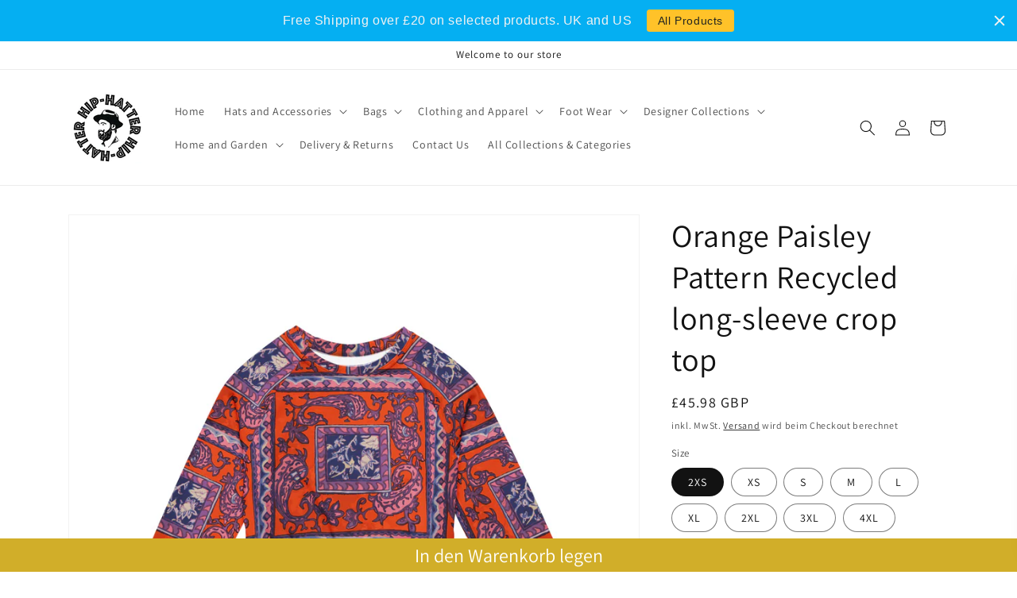

--- FILE ---
content_type: text/html; charset=utf-8
request_url: https://hiphatter.co.uk/de/products/orange-paisley-pattern-recycled-long-sleeve-crop-top
body_size: 66269
content:
<!doctype html>
<html class="no-js" lang="de">
  <head>
<!-- Start of Booster Apps Seo-0.1-->
<title>Orange Paisley Pattern Recycled long-sleeve crop top | HipHatter</title><meta name="description" content="Orange Paisley Pattern Recycled long-sleeve crop topPut some sunshine in your wardrobe with this vibrant orange paisley patterned top! Crafted from recycled materials, this long-sleeve crop top is the perfect way to rep your fiesta vibes and prov..." /><script type="application/ld+json">
  {
    "@context": "https://schema.org",
    "@type": "Organization",
    "name": "HipHatter",
    "url": "https://hiphatter.co.uk",
    "description": "Hipster Hats and Accessories, Fedora Wide Brim Porkpie hats, Sunglasses, Shades, Backpacks, Handbags, Araneus A.D.W., Fashion Sneakers.","image": "https://hiphatter.co.uk/cdn/shop/t/21/assets/logo.png?2178",
      "logo": "https://hiphatter.co.uk/cdn/shop/t/21/assets/logo.png?2178","sameAs": ["https://facebook.com/therealhiphatter", "https://instagram.com/Hiphatter", "https://youtube.com/channel/https://UCTcSHuhwsXJLRWDVXCNmZRw?view_as=subscriber", "https://pinterest.com/hiphatter"],
    "telephone": "07985726857",
    "address": {
      "@type": "PostalAddress",
      "streetAddress": "79 St Mary&#39;s Road, 35 Jet Centro",
      "addressLocality": "Sheffield",
      "addressRegion": "England",
      "postalCode": "S2 4AH",
      "addressCountry": "Vereinigtes Königreich"
    }
  }
</script>

<script type="application/ld+json">
  {
    "@context": "https://schema.org",
    "@type": "WebSite",
    "name": "HipHatter",
    "url": "https://hiphatter.co.uk",
    "potentialAction": {
      "@type": "SearchAction",
      "query-input": "required name=query",
      "target": "https://hiphatter.co.uk/search?q={query}"
    }
  }
</script><script type="application/ld+json">
  {
    "@context": "https://schema.org",
    "@type": "Product",
    "name": "Orange Paisley Pattern Recycled long-sleeve crop top",
    "brand": {"@type": "Brand","name": "HipHatter"},
    "sku": "8739019_16047",
    "mpn": "",
    "description": "Orange Paisley Pattern Recycled long-sleeve crop top\nPut some sunshine in your wardrobe with this vibrant orange paisley patterned top! Crafted from recycled materials, this long-sleeve crop top is the perfect way to rep your fiesta vibes and provide a salty breeze to any everyday outfit. And with Ocean and Villa vibes – ahoy, it's sure to be your new favourite adventure companion!\nThis long-sleeve crop top is made of recycled polyester and elastane, making it an eco-friendly choice for swimming, sports, or athleisure outfits. The crop top has a tear-away care label and a wide, double-layered waistline band for a comfortable fit. \nFeatures • Fabric composition in Europe: 88% recycled polyester, 12% elastane • Fabric weight in Europe: 6.78 oz\/yd² (230 g\/m²) • Fabric composition in Mexico: 81% REPREVE recycled polyester, 19% LYCRA® XTRA LIFE™ • Fabric weight in Mexico: 7.52 oz\/yd² (255 g\/m²) • UPF 50+ • Trendy, cropped fit • Wide, double-layered waistline band • Raglan sleeves • Tear-away care label • Size up if you’re between sizes as this fabric can be tight on the body   This product is made especially for you as soon as you place an order, which is why it takes us a bit longer to deliver it to you. Making products on demand instead of in bulk helps reduce overproduction, so thank you for making thoughtful purchasing decisions!\nSize guide\n\n\n\n\n \nCHEST (inches)\nWAIST (inches)\nHIPS (inches)\n\n\n2XS\n31 ½\n23 ⅝\n33 ⅞\n\n\nXS\n33 ⅛\n25 ¼\n35 ⅜\n\n\nS\n34 ⅝\n26 ¾\n37\n\n\nM\n36 ¼\n28 ⅜\n38 ⅝\n\n\nL\n39 ⅜\n31 ½\n41 ¾\n\n\nXL\n42 ½\n34 ⅝\n44 ⅞\n\n\n2XL\n45 ⅝\n37 ¾\n48\n\n\n3XL\n48 ⅞\n41\n51 ⅛\n\n\n4XL\n52\n44 ⅛\n54 ⅜\n\n\n5XL\n55 ⅛\n47 ¼\n57 ½\n\n\n6XL\n58 ¼\n50 ⅜\n60 ⅝\n\n\n\n\n\n\n\n\n \nCHEST (cm)\nWAIST (cm)\nHIPS (cm)\n\n\n2XS\n80\n60\n86\n\n\nXS\n84\n64\n90\n\n\nS\n88\n68\n94\n\n\nM\n92\n72\n98\n\n\nL\n100\n80\n106\n\n\nXL\n108\n88\n114\n\n\n2XL\n116\n96\n122\n\n\n3XL\n124\n104\n130\n\n\n4XL\n132\n112\n138\n\n\n5XL\n140\n120\n146\n\n\n6XL\n148\n128\n154\n\n\n\n",
    "url": "https://hiphatter.co.uk/de/products/orange-paisley-pattern-recycled-long-sleeve-crop-top","image": "https://hiphatter.co.uk/cdn/shop/products/all-over-print-recycled-long-sleeve-crop-top-white-front-643c69a2ef40a_2000x.jpg?v=1681680832","itemCondition": "https://schema.org/NewCondition",
    "offers": [{
          "@type": "Offer","price": "45.98","priceCurrency": "GBP",
          "itemCondition": "https://schema.org/NewCondition",
          "url": "https://hiphatter.co.uk/de/products/orange-paisley-pattern-recycled-long-sleeve-crop-top?variant=44117771157717",
          "sku": "8739019_16047",
          "mpn": "",
          "availability" : "https://schema.org/InStock",
          "priceValidUntil": "2026-02-16","gtin14": ""},{
          "@type": "Offer","price": "45.98","priceCurrency": "GBP",
          "itemCondition": "https://schema.org/NewCondition",
          "url": "https://hiphatter.co.uk/de/products/orange-paisley-pattern-recycled-long-sleeve-crop-top?variant=44117771190485",
          "sku": "8739019_16048",
          "mpn": "",
          "availability" : "https://schema.org/InStock",
          "priceValidUntil": "2026-02-16","gtin14": ""},{
          "@type": "Offer","price": "45.98","priceCurrency": "GBP",
          "itemCondition": "https://schema.org/NewCondition",
          "url": "https://hiphatter.co.uk/de/products/orange-paisley-pattern-recycled-long-sleeve-crop-top?variant=44117771223253",
          "sku": "8739019_16049",
          "mpn": "",
          "availability" : "https://schema.org/InStock",
          "priceValidUntil": "2026-02-16","gtin14": ""},{
          "@type": "Offer","price": "45.98","priceCurrency": "GBP",
          "itemCondition": "https://schema.org/NewCondition",
          "url": "https://hiphatter.co.uk/de/products/orange-paisley-pattern-recycled-long-sleeve-crop-top?variant=44117771256021",
          "sku": "8739019_16050",
          "mpn": "",
          "availability" : "https://schema.org/InStock",
          "priceValidUntil": "2026-02-16","gtin14": ""},{
          "@type": "Offer","price": "45.98","priceCurrency": "GBP",
          "itemCondition": "https://schema.org/NewCondition",
          "url": "https://hiphatter.co.uk/de/products/orange-paisley-pattern-recycled-long-sleeve-crop-top?variant=44117771288789",
          "sku": "8739019_16051",
          "mpn": "",
          "availability" : "https://schema.org/InStock",
          "priceValidUntil": "2026-02-16","gtin14": ""},{
          "@type": "Offer","price": "45.98","priceCurrency": "GBP",
          "itemCondition": "https://schema.org/NewCondition",
          "url": "https://hiphatter.co.uk/de/products/orange-paisley-pattern-recycled-long-sleeve-crop-top?variant=44117771321557",
          "sku": "8739019_16052",
          "mpn": "",
          "availability" : "https://schema.org/InStock",
          "priceValidUntil": "2026-02-16","gtin14": ""},{
          "@type": "Offer","price": "45.98","priceCurrency": "GBP",
          "itemCondition": "https://schema.org/NewCondition",
          "url": "https://hiphatter.co.uk/de/products/orange-paisley-pattern-recycled-long-sleeve-crop-top?variant=44117771354325",
          "sku": "8739019_16053",
          "mpn": "",
          "availability" : "https://schema.org/InStock",
          "priceValidUntil": "2026-02-16","gtin14": ""},{
          "@type": "Offer","price": "45.98","priceCurrency": "GBP",
          "itemCondition": "https://schema.org/NewCondition",
          "url": "https://hiphatter.co.uk/de/products/orange-paisley-pattern-recycled-long-sleeve-crop-top?variant=44117771387093",
          "sku": "8739019_16054",
          "mpn": "",
          "availability" : "https://schema.org/InStock",
          "priceValidUntil": "2026-02-16","gtin14": ""},{
          "@type": "Offer","price": "45.98","priceCurrency": "GBP",
          "itemCondition": "https://schema.org/NewCondition",
          "url": "https://hiphatter.co.uk/de/products/orange-paisley-pattern-recycled-long-sleeve-crop-top?variant=44117771419861",
          "sku": "8739019_16055",
          "mpn": "",
          "availability" : "https://schema.org/InStock",
          "priceValidUntil": "2026-02-16","gtin14": ""},{
          "@type": "Offer","price": "45.98","priceCurrency": "GBP",
          "itemCondition": "https://schema.org/NewCondition",
          "url": "https://hiphatter.co.uk/de/products/orange-paisley-pattern-recycled-long-sleeve-crop-top?variant=44117771452629",
          "sku": "8739019_16056",
          "mpn": "",
          "availability" : "https://schema.org/InStock",
          "priceValidUntil": "2026-02-16","gtin14": ""},{
          "@type": "Offer","price": "45.98","priceCurrency": "GBP",
          "itemCondition": "https://schema.org/NewCondition",
          "url": "https://hiphatter.co.uk/de/products/orange-paisley-pattern-recycled-long-sleeve-crop-top?variant=44117771485397",
          "sku": "8739019_16057",
          "mpn": "",
          "availability" : "https://schema.org/InStock",
          "priceValidUntil": "2026-02-16","gtin14": ""}]}
</script>
<!-- end of Booster Apps SEO -->

    <meta charset="utf-8">
    <meta http-equiv="X-UA-Compatible" content="IE=edge">
    <meta name="viewport" content="width=device-width,initial-scale=1">
    <meta name="theme-color" content="">
    <link rel="canonical" href="https://hiphatter.co.uk/de/products/orange-paisley-pattern-recycled-long-sleeve-crop-top">
    <link rel="preconnect" href="https://cdn.shopify.com" crossorigin><link rel="icon" type="image/png" href="//hiphatter.co.uk/cdn/shop/files/HipHatterLogo_Favicon.png?crop=center&height=32&v=1647141522&width=32"><link rel="preconnect" href="https://fonts.shopifycdn.com" crossorigin>

    

    

<meta property="og:site_name" content="HipHatter">
<meta property="og:url" content="https://hiphatter.co.uk/de/products/orange-paisley-pattern-recycled-long-sleeve-crop-top">
<meta property="og:title" content="Orange Paisley Pattern Recycled long-sleeve crop top | Hip-Hatter">
<meta property="og:type" content="product">
<meta property="og:description" content="Orange Paisley Pattern Recycled long-sleeve crop top. Put some sunshine in your wardrobe with this vibrant orange paisley patterned top! Crafted from recycled materials, this long-sleeve crop top is the perfect way to rep your fiesta vibes and provide a salty breeze to any everyday outfit. And with Ocean and Villa vibes – ahoy, it&#39;s sure to be your new favourite adventure companion! This long-sleeve crop top is made of recycled polyester and elastane, making it an eco-friendly choice for swimming, sports, or athleisure outfits."><meta property="og:image" content="http://hiphatter.co.uk/cdn/shop/products/all-over-print-recycled-long-sleeve-crop-top-white-front-643c69a2ef40a.jpg?v=1681680832">
  <meta property="og:image:secure_url" content="https://hiphatter.co.uk/cdn/shop/products/all-over-print-recycled-long-sleeve-crop-top-white-front-643c69a2ef40a.jpg?v=1681680832">
  <meta property="og:image:width" content="2000">
  <meta property="og:image:height" content="2000"><meta property="og:price:amount" content="45.98">
  <meta property="og:price:currency" content="GBP"><meta name="twitter:card" content="summary_large_image">
<meta name="twitter:title" content="Orange Paisley Pattern Recycled long-sleeve crop top | Hip-Hatter">
<meta name="twitter:description" content="Orange Paisley Pattern Recycled long-sleeve crop top. Put some sunshine in your wardrobe with this vibrant orange paisley patterned top! Crafted from recycled materials, this long-sleeve crop top is the perfect way to rep your fiesta vibes and provide a salty breeze to any everyday outfit. And with Ocean and Villa vibes – ahoy, it&#39;s sure to be your new favourite adventure companion! This long-sleeve crop top is made of recycled polyester and elastane, making it an eco-friendly choice for swimming, sports, or athleisure outfits.">


    <script src="//hiphatter.co.uk/cdn/shop/t/21/assets/global.js?v=135116476141006970691647132856" defer="defer"></script>
    <script>window.performance && window.performance.mark && window.performance.mark('shopify.content_for_header.start');</script><meta name="google-site-verification" content="g8jUH3Ym_n0Ay9aegkZ5DDuNyWKyraNHFyDOZ8rlHcQ">
<meta id="shopify-digital-wallet" name="shopify-digital-wallet" content="/16316268608/digital_wallets/dialog">
<meta name="shopify-checkout-api-token" content="a3cc351b2e17ac39d25364bb8f26d5bb">
<meta id="in-context-paypal-metadata" data-shop-id="16316268608" data-venmo-supported="false" data-environment="production" data-locale="de_DE" data-paypal-v4="true" data-currency="GBP">
<link rel="alternate" hreflang="x-default" href="https://hiphatter.co.uk/products/orange-paisley-pattern-recycled-long-sleeve-crop-top">
<link rel="alternate" hreflang="en" href="https://hiphatter.co.uk/products/orange-paisley-pattern-recycled-long-sleeve-crop-top">
<link rel="alternate" hreflang="de" href="https://hiphatter.co.uk/de/products/orange-paisley-pattern-recycled-long-sleeve-crop-top">
<link rel="alternate" type="application/json+oembed" href="https://hiphatter.co.uk/de/products/orange-paisley-pattern-recycled-long-sleeve-crop-top.oembed">
<script async="async" src="/checkouts/internal/preloads.js?locale=de-GB"></script>
<link rel="preconnect" href="https://shop.app" crossorigin="anonymous">
<script async="async" src="https://shop.app/checkouts/internal/preloads.js?locale=de-GB&shop_id=16316268608" crossorigin="anonymous"></script>
<script id="apple-pay-shop-capabilities" type="application/json">{"shopId":16316268608,"countryCode":"GB","currencyCode":"GBP","merchantCapabilities":["supports3DS"],"merchantId":"gid:\/\/shopify\/Shop\/16316268608","merchantName":"HipHatter","requiredBillingContactFields":["postalAddress","email"],"requiredShippingContactFields":["postalAddress","email"],"shippingType":"shipping","supportedNetworks":["visa","maestro","masterCard","amex","discover","elo"],"total":{"type":"pending","label":"HipHatter","amount":"1.00"},"shopifyPaymentsEnabled":true,"supportsSubscriptions":true}</script>
<script id="shopify-features" type="application/json">{"accessToken":"a3cc351b2e17ac39d25364bb8f26d5bb","betas":["rich-media-storefront-analytics"],"domain":"hiphatter.co.uk","predictiveSearch":true,"shopId":16316268608,"locale":"de"}</script>
<script>var Shopify = Shopify || {};
Shopify.shop = "hiphatter.myshopify.com";
Shopify.locale = "de";
Shopify.currency = {"active":"GBP","rate":"1.0"};
Shopify.country = "GB";
Shopify.theme = {"name":"Dawn","id":131380576469,"schema_name":"Dawn","schema_version":"4.0.0","theme_store_id":887,"role":"main"};
Shopify.theme.handle = "null";
Shopify.theme.style = {"id":null,"handle":null};
Shopify.cdnHost = "hiphatter.co.uk/cdn";
Shopify.routes = Shopify.routes || {};
Shopify.routes.root = "/de/";</script>
<script type="module">!function(o){(o.Shopify=o.Shopify||{}).modules=!0}(window);</script>
<script>!function(o){function n(){var o=[];function n(){o.push(Array.prototype.slice.apply(arguments))}return n.q=o,n}var t=o.Shopify=o.Shopify||{};t.loadFeatures=n(),t.autoloadFeatures=n()}(window);</script>
<script>
  window.ShopifyPay = window.ShopifyPay || {};
  window.ShopifyPay.apiHost = "shop.app\/pay";
  window.ShopifyPay.redirectState = null;
</script>
<script id="shop-js-analytics" type="application/json">{"pageType":"product"}</script>
<script defer="defer" async type="module" src="//hiphatter.co.uk/cdn/shopifycloud/shop-js/modules/v2/client.init-shop-cart-sync_HUjMWWU5.de.esm.js"></script>
<script defer="defer" async type="module" src="//hiphatter.co.uk/cdn/shopifycloud/shop-js/modules/v2/chunk.common_QpfDqRK1.esm.js"></script>
<script type="module">
  await import("//hiphatter.co.uk/cdn/shopifycloud/shop-js/modules/v2/client.init-shop-cart-sync_HUjMWWU5.de.esm.js");
await import("//hiphatter.co.uk/cdn/shopifycloud/shop-js/modules/v2/chunk.common_QpfDqRK1.esm.js");

  window.Shopify.SignInWithShop?.initShopCartSync?.({"fedCMEnabled":true,"windoidEnabled":true});

</script>
<script>
  window.Shopify = window.Shopify || {};
  if (!window.Shopify.featureAssets) window.Shopify.featureAssets = {};
  window.Shopify.featureAssets['shop-js'] = {"shop-cart-sync":["modules/v2/client.shop-cart-sync_ByUgVWtJ.de.esm.js","modules/v2/chunk.common_QpfDqRK1.esm.js"],"init-fed-cm":["modules/v2/client.init-fed-cm_CVqhkk-1.de.esm.js","modules/v2/chunk.common_QpfDqRK1.esm.js"],"shop-button":["modules/v2/client.shop-button_B0pFlqys.de.esm.js","modules/v2/chunk.common_QpfDqRK1.esm.js"],"shop-cash-offers":["modules/v2/client.shop-cash-offers_CaaeZ5wd.de.esm.js","modules/v2/chunk.common_QpfDqRK1.esm.js","modules/v2/chunk.modal_CS8dP9kO.esm.js"],"init-windoid":["modules/v2/client.init-windoid_B-gyVqfY.de.esm.js","modules/v2/chunk.common_QpfDqRK1.esm.js"],"shop-toast-manager":["modules/v2/client.shop-toast-manager_DgTeluS3.de.esm.js","modules/v2/chunk.common_QpfDqRK1.esm.js"],"init-shop-email-lookup-coordinator":["modules/v2/client.init-shop-email-lookup-coordinator_C5I212n4.de.esm.js","modules/v2/chunk.common_QpfDqRK1.esm.js"],"init-shop-cart-sync":["modules/v2/client.init-shop-cart-sync_HUjMWWU5.de.esm.js","modules/v2/chunk.common_QpfDqRK1.esm.js"],"avatar":["modules/v2/client.avatar_BTnouDA3.de.esm.js"],"pay-button":["modules/v2/client.pay-button_CJaF-UDc.de.esm.js","modules/v2/chunk.common_QpfDqRK1.esm.js"],"init-customer-accounts":["modules/v2/client.init-customer-accounts_BI_wUvuR.de.esm.js","modules/v2/client.shop-login-button_DTPR4l75.de.esm.js","modules/v2/chunk.common_QpfDqRK1.esm.js","modules/v2/chunk.modal_CS8dP9kO.esm.js"],"init-shop-for-new-customer-accounts":["modules/v2/client.init-shop-for-new-customer-accounts_C4qR5Wl-.de.esm.js","modules/v2/client.shop-login-button_DTPR4l75.de.esm.js","modules/v2/chunk.common_QpfDqRK1.esm.js","modules/v2/chunk.modal_CS8dP9kO.esm.js"],"shop-login-button":["modules/v2/client.shop-login-button_DTPR4l75.de.esm.js","modules/v2/chunk.common_QpfDqRK1.esm.js","modules/v2/chunk.modal_CS8dP9kO.esm.js"],"init-customer-accounts-sign-up":["modules/v2/client.init-customer-accounts-sign-up_SG5gYFpP.de.esm.js","modules/v2/client.shop-login-button_DTPR4l75.de.esm.js","modules/v2/chunk.common_QpfDqRK1.esm.js","modules/v2/chunk.modal_CS8dP9kO.esm.js"],"shop-follow-button":["modules/v2/client.shop-follow-button_CmMsyvrH.de.esm.js","modules/v2/chunk.common_QpfDqRK1.esm.js","modules/v2/chunk.modal_CS8dP9kO.esm.js"],"checkout-modal":["modules/v2/client.checkout-modal_tfCxQqrq.de.esm.js","modules/v2/chunk.common_QpfDqRK1.esm.js","modules/v2/chunk.modal_CS8dP9kO.esm.js"],"lead-capture":["modules/v2/client.lead-capture_Ccz5Zm6k.de.esm.js","modules/v2/chunk.common_QpfDqRK1.esm.js","modules/v2/chunk.modal_CS8dP9kO.esm.js"],"shop-login":["modules/v2/client.shop-login_BfivnucW.de.esm.js","modules/v2/chunk.common_QpfDqRK1.esm.js","modules/v2/chunk.modal_CS8dP9kO.esm.js"],"payment-terms":["modules/v2/client.payment-terms_D2Mn0eFV.de.esm.js","modules/v2/chunk.common_QpfDqRK1.esm.js","modules/v2/chunk.modal_CS8dP9kO.esm.js"]};
</script>
<script>(function() {
  var isLoaded = false;
  function asyncLoad() {
    if (isLoaded) return;
    isLoaded = true;
    var urls = ["https:\/\/cdn.shopify.com\/s\/files\/1\/0163\/1626\/8608\/t\/1\/assets\/clever_adwords_global_tag.js?shop=hiphatter.myshopify.com","https:\/\/cdn.eggflow.com\/v1\/en_US\/adcoffee.js?init=5c34aa2616ee9\u0026track=PageView\u0026app=smartpop\u0026shop=hiphatter.myshopify.com","https:\/\/cdn-stamped-io.azureedge.net\/files\/widget.min.js?shop=hiphatter.myshopify.com","https:\/\/api.chated.io\/sdk\/v1\/popups\/0a9d9e29-8cf4-4f03-a2fc-224e524f483d.js?shop=hiphatter.myshopify.com","https:\/\/loox.io\/widget\/NyZL5VmGZt\/loox.1596536181890.js?shop=hiphatter.myshopify.com","https:\/\/shopifyapp.rontar.com\/ScriptTags\/onlinestore.js?advId=30967\u0026audienceId=7707a80a-76ec-467c-b83a-2a728d554daa\u0026priceId=11415\u0026shop=hiphatter.myshopify.com","https:\/\/shopi.plexhr.com\/orderDeadlineInt\/script\/plex.php?shop=hiphatter.myshopify.com","https:\/\/www.twofifteen.co.uk\/svg-editor\/shopify.js?shop=hiphatter.myshopify.com","https:\/\/load.csell.co\/assets\/js\/cross-sell.js?shop=hiphatter.myshopify.com","https:\/\/load.csell.co\/assets\/v2\/js\/core\/xsell.js?shop=hiphatter.myshopify.com","https:\/\/widgets.automizely.com\/loyalty\/v1\/main.js?connection_id=fd435b3819c14ceebadefde1bcec1b6d\u0026mapped_org_id=26a8c38565aa265a354ac4d6294bab4f_v1\u0026shop=hiphatter.myshopify.com","https:\/\/ecommplugins-scripts.trustpilot.com\/v2.1\/js\/header.min.js?settings=eyJrZXkiOiJETXNLUkxzYUNxN051eE5TIiwicyI6InNrdSJ9\u0026v=2.5\u0026shop=hiphatter.myshopify.com","https:\/\/ecommplugins-trustboxsettings.trustpilot.com\/hiphatter.myshopify.com.js?settings=1660900150393\u0026shop=hiphatter.myshopify.com","https:\/\/widget.trustpilot.com\/bootstrap\/v5\/tp.widget.sync.bootstrap.min.js?shop=hiphatter.myshopify.com","https:\/\/reconvert-cdn.com\/assets\/js\/store_reconvert_node.js?v=2\u0026scid=OTA0MDdmNjE4MTY3ZWQwNjg5ZWJhNjA3OWM5NTdjZjkuMzFiYmJjZDc1NWMzNWU3MmQ1ZGVjYTgzNzU2OTc4OWI=\u0026shop=hiphatter.myshopify.com","https:\/\/cdn.shopify.com\/s\/files\/1\/0163\/1626\/8608\/t\/21\/assets\/booster_eu_cookie_16316268608.js?v=1647139229\u0026shop=hiphatter.myshopify.com","https:\/\/sdk.vyrl.co\/loaders\/1\/online_store.js?shop=hiphatter.myshopify.com","https:\/\/popcustoms.com\/template-designer.js?shop=hiphatter.myshopify.com","https:\/\/dashboard.jetprintapp.com\/shopapi\/common\/shopify\/js\/customize-button.js?v=1\u0026shop=hiphatter.myshopify.com","https:\/\/app.carecart.io\/api\/abandoned-cart\/js-script?shop=hiphatter.myshopify.com","\/\/cdn.shopify.com\/proxy\/d4c2737bc32f3e0e6d9d8539269c481188bb856ab7cc9c84a867ec98cdb68c2e\/static.cdn.printful.com\/static\/js\/external\/shopify-product-customizer.js?v=0.28\u0026shop=hiphatter.myshopify.com\u0026sp-cache-control=cHVibGljLCBtYXgtYWdlPTkwMA","https:\/\/d1639lhkj5l89m.cloudfront.net\/js\/storefront\/uppromote.js?shop=hiphatter.myshopify.com","https:\/\/s3.eu-west-1.amazonaws.com\/production-klarna-il-shopify-osm\/a6c5e37d3b587ca7438f15aa90b429b47085a035\/hiphatter.myshopify.com-1708616293752.js?shop=hiphatter.myshopify.com","https:\/\/cdnicart.identixweb.com\/assets\/js\/editor_popup_modal.min.js?shop=hiphatter.myshopify.com","https:\/\/cdn.hextom.com\/js\/quickannouncementbar.js?shop=hiphatter.myshopify.com"];
    for (var i = 0; i < urls.length; i++) {
      var s = document.createElement('script');
      s.type = 'text/javascript';
      s.async = true;
      s.src = urls[i];
      var x = document.getElementsByTagName('script')[0];
      x.parentNode.insertBefore(s, x);
    }
  };
  if(window.attachEvent) {
    window.attachEvent('onload', asyncLoad);
  } else {
    window.addEventListener('load', asyncLoad, false);
  }
})();</script>
<script id="__st">var __st={"a":16316268608,"offset":0,"reqid":"728503d3-62ad-4c3f-ba6a-57c0a1aeae82-1768666289","pageurl":"hiphatter.co.uk\/de\/products\/orange-paisley-pattern-recycled-long-sleeve-crop-top","u":"e9b03ccdb689","p":"product","rtyp":"product","rid":8028381380821};</script>
<script>window.ShopifyPaypalV4VisibilityTracking = true;</script>
<script id="captcha-bootstrap">!function(){'use strict';const t='contact',e='account',n='new_comment',o=[[t,t],['blogs',n],['comments',n],[t,'customer']],c=[[e,'customer_login'],[e,'guest_login'],[e,'recover_customer_password'],[e,'create_customer']],r=t=>t.map((([t,e])=>`form[action*='/${t}']:not([data-nocaptcha='true']) input[name='form_type'][value='${e}']`)).join(','),a=t=>()=>t?[...document.querySelectorAll(t)].map((t=>t.form)):[];function s(){const t=[...o],e=r(t);return a(e)}const i='password',u='form_key',d=['recaptcha-v3-token','g-recaptcha-response','h-captcha-response',i],f=()=>{try{return window.sessionStorage}catch{return}},m='__shopify_v',_=t=>t.elements[u];function p(t,e,n=!1){try{const o=window.sessionStorage,c=JSON.parse(o.getItem(e)),{data:r}=function(t){const{data:e,action:n}=t;return t[m]||n?{data:e,action:n}:{data:t,action:n}}(c);for(const[e,n]of Object.entries(r))t.elements[e]&&(t.elements[e].value=n);n&&o.removeItem(e)}catch(o){console.error('form repopulation failed',{error:o})}}const l='form_type',E='cptcha';function T(t){t.dataset[E]=!0}const w=window,h=w.document,L='Shopify',v='ce_forms',y='captcha';let A=!1;((t,e)=>{const n=(g='f06e6c50-85a8-45c8-87d0-21a2b65856fe',I='https://cdn.shopify.com/shopifycloud/storefront-forms-hcaptcha/ce_storefront_forms_captcha_hcaptcha.v1.5.2.iife.js',D={infoText:'Durch hCaptcha geschützt',privacyText:'Datenschutz',termsText:'Allgemeine Geschäftsbedingungen'},(t,e,n)=>{const o=w[L][v],c=o.bindForm;if(c)return c(t,g,e,D).then(n);var r;o.q.push([[t,g,e,D],n]),r=I,A||(h.body.append(Object.assign(h.createElement('script'),{id:'captcha-provider',async:!0,src:r})),A=!0)});var g,I,D;w[L]=w[L]||{},w[L][v]=w[L][v]||{},w[L][v].q=[],w[L][y]=w[L][y]||{},w[L][y].protect=function(t,e){n(t,void 0,e),T(t)},Object.freeze(w[L][y]),function(t,e,n,w,h,L){const[v,y,A,g]=function(t,e,n){const i=e?o:[],u=t?c:[],d=[...i,...u],f=r(d),m=r(i),_=r(d.filter((([t,e])=>n.includes(e))));return[a(f),a(m),a(_),s()]}(w,h,L),I=t=>{const e=t.target;return e instanceof HTMLFormElement?e:e&&e.form},D=t=>v().includes(t);t.addEventListener('submit',(t=>{const e=I(t);if(!e)return;const n=D(e)&&!e.dataset.hcaptchaBound&&!e.dataset.recaptchaBound,o=_(e),c=g().includes(e)&&(!o||!o.value);(n||c)&&t.preventDefault(),c&&!n&&(function(t){try{if(!f())return;!function(t){const e=f();if(!e)return;const n=_(t);if(!n)return;const o=n.value;o&&e.removeItem(o)}(t);const e=Array.from(Array(32),(()=>Math.random().toString(36)[2])).join('');!function(t,e){_(t)||t.append(Object.assign(document.createElement('input'),{type:'hidden',name:u})),t.elements[u].value=e}(t,e),function(t,e){const n=f();if(!n)return;const o=[...t.querySelectorAll(`input[type='${i}']`)].map((({name:t})=>t)),c=[...d,...o],r={};for(const[a,s]of new FormData(t).entries())c.includes(a)||(r[a]=s);n.setItem(e,JSON.stringify({[m]:1,action:t.action,data:r}))}(t,e)}catch(e){console.error('failed to persist form',e)}}(e),e.submit())}));const S=(t,e)=>{t&&!t.dataset[E]&&(n(t,e.some((e=>e===t))),T(t))};for(const o of['focusin','change'])t.addEventListener(o,(t=>{const e=I(t);D(e)&&S(e,y())}));const B=e.get('form_key'),M=e.get(l),P=B&&M;t.addEventListener('DOMContentLoaded',(()=>{const t=y();if(P)for(const e of t)e.elements[l].value===M&&p(e,B);[...new Set([...A(),...v().filter((t=>'true'===t.dataset.shopifyCaptcha))])].forEach((e=>S(e,t)))}))}(h,new URLSearchParams(w.location.search),n,t,e,['guest_login'])})(!0,!0)}();</script>
<script integrity="sha256-4kQ18oKyAcykRKYeNunJcIwy7WH5gtpwJnB7kiuLZ1E=" data-source-attribution="shopify.loadfeatures" defer="defer" src="//hiphatter.co.uk/cdn/shopifycloud/storefront/assets/storefront/load_feature-a0a9edcb.js" crossorigin="anonymous"></script>
<script crossorigin="anonymous" defer="defer" src="//hiphatter.co.uk/cdn/shopifycloud/storefront/assets/shopify_pay/storefront-65b4c6d7.js?v=20250812"></script>
<script data-source-attribution="shopify.dynamic_checkout.dynamic.init">var Shopify=Shopify||{};Shopify.PaymentButton=Shopify.PaymentButton||{isStorefrontPortableWallets:!0,init:function(){window.Shopify.PaymentButton.init=function(){};var t=document.createElement("script");t.src="https://hiphatter.co.uk/cdn/shopifycloud/portable-wallets/latest/portable-wallets.de.js",t.type="module",document.head.appendChild(t)}};
</script>
<script data-source-attribution="shopify.dynamic_checkout.buyer_consent">
  function portableWalletsHideBuyerConsent(e){var t=document.getElementById("shopify-buyer-consent"),n=document.getElementById("shopify-subscription-policy-button");t&&n&&(t.classList.add("hidden"),t.setAttribute("aria-hidden","true"),n.removeEventListener("click",e))}function portableWalletsShowBuyerConsent(e){var t=document.getElementById("shopify-buyer-consent"),n=document.getElementById("shopify-subscription-policy-button");t&&n&&(t.classList.remove("hidden"),t.removeAttribute("aria-hidden"),n.addEventListener("click",e))}window.Shopify?.PaymentButton&&(window.Shopify.PaymentButton.hideBuyerConsent=portableWalletsHideBuyerConsent,window.Shopify.PaymentButton.showBuyerConsent=portableWalletsShowBuyerConsent);
</script>
<script data-source-attribution="shopify.dynamic_checkout.cart.bootstrap">document.addEventListener("DOMContentLoaded",(function(){function t(){return document.querySelector("shopify-accelerated-checkout-cart, shopify-accelerated-checkout")}if(t())Shopify.PaymentButton.init();else{new MutationObserver((function(e,n){t()&&(Shopify.PaymentButton.init(),n.disconnect())})).observe(document.body,{childList:!0,subtree:!0})}}));
</script>
<link id="shopify-accelerated-checkout-styles" rel="stylesheet" media="screen" href="https://hiphatter.co.uk/cdn/shopifycloud/portable-wallets/latest/accelerated-checkout-backwards-compat.css" crossorigin="anonymous">
<style id="shopify-accelerated-checkout-cart">
        #shopify-buyer-consent {
  margin-top: 1em;
  display: inline-block;
  width: 100%;
}

#shopify-buyer-consent.hidden {
  display: none;
}

#shopify-subscription-policy-button {
  background: none;
  border: none;
  padding: 0;
  text-decoration: underline;
  font-size: inherit;
  cursor: pointer;
}

#shopify-subscription-policy-button::before {
  box-shadow: none;
}

      </style>
<script id="sections-script" data-sections="main-product,header,footer" defer="defer" src="//hiphatter.co.uk/cdn/shop/t/21/compiled_assets/scripts.js?2178"></script>
<script>window.performance && window.performance.mark && window.performance.mark('shopify.content_for_header.end');</script>


    <style data-shopify>
      @font-face {
  font-family: Assistant;
  font-weight: 400;
  font-style: normal;
  font-display: swap;
  src: url("//hiphatter.co.uk/cdn/fonts/assistant/assistant_n4.9120912a469cad1cc292572851508ca49d12e768.woff2") format("woff2"),
       url("//hiphatter.co.uk/cdn/fonts/assistant/assistant_n4.6e9875ce64e0fefcd3f4446b7ec9036b3ddd2985.woff") format("woff");
}

      @font-face {
  font-family: Assistant;
  font-weight: 700;
  font-style: normal;
  font-display: swap;
  src: url("//hiphatter.co.uk/cdn/fonts/assistant/assistant_n7.bf44452348ec8b8efa3aa3068825305886b1c83c.woff2") format("woff2"),
       url("//hiphatter.co.uk/cdn/fonts/assistant/assistant_n7.0c887fee83f6b3bda822f1150b912c72da0f7b64.woff") format("woff");
}

      
      
      @font-face {
  font-family: Assistant;
  font-weight: 400;
  font-style: normal;
  font-display: swap;
  src: url("//hiphatter.co.uk/cdn/fonts/assistant/assistant_n4.9120912a469cad1cc292572851508ca49d12e768.woff2") format("woff2"),
       url("//hiphatter.co.uk/cdn/fonts/assistant/assistant_n4.6e9875ce64e0fefcd3f4446b7ec9036b3ddd2985.woff") format("woff");
}


      :root {
        --font-body-family: Assistant, sans-serif;
        --font-body-style: normal;
        --font-body-weight: 400;

        --font-heading-family: Assistant, sans-serif;
        --font-heading-style: normal;
        --font-heading-weight: 400;

        --font-body-scale: 1.0;
        --font-heading-scale: 1.0;

        --color-base-text: 18, 18, 18;
        --color-shadow: 18, 18, 18;
        --color-base-background-1: 255, 255, 255;
        --color-base-background-2: 243, 243, 243;
        --color-base-solid-button-labels: 255, 255, 255;
        --color-base-outline-button-labels: 18, 18, 18;
        --color-base-accent-1: 210, 180, 54;
        --color-base-accent-2: 24, 120, 185;
        --payment-terms-background-color: #ffffff;

        --gradient-base-background-1: #ffffff;
        --gradient-base-background-2: #f3f3f3;
        --gradient-base-accent-1: #d2b436;
        --gradient-base-accent-2: #1878b9;

        --media-padding: px;
        --media-border-opacity: 0.05;
        --media-border-width: 1px;
        --media-radius: 0px;
        --media-shadow-opacity: 0.0;
        --media-shadow-horizontal-offset: 0px;
        --media-shadow-vertical-offset: 4px;
        --media-shadow-blur-radius: 5px;

        --page-width: 120rem;
        --page-width-margin: 0rem;

        --card-image-padding: 0.0rem;
        --card-corner-radius: 0.0rem;
        --card-text-alignment: left;
        --card-border-width: 0.0rem;
        --card-border-opacity: 0.1;
        --card-shadow-opacity: 0.0;
        --card-shadow-horizontal-offset: 0.0rem;
        --card-shadow-vertical-offset: 0.4rem;
        --card-shadow-blur-radius: 0.5rem;

        --badge-corner-radius: 4.0rem;

        --popup-border-width: 1px;
        --popup-border-opacity: 0.1;
        --popup-corner-radius: 0px;
        --popup-shadow-opacity: 0.0;
        --popup-shadow-horizontal-offset: 0px;
        --popup-shadow-vertical-offset: 4px;
        --popup-shadow-blur-radius: 5px;

        --drawer-border-width: 1px;
        --drawer-border-opacity: 0.1;
        --drawer-shadow-opacity: 0.0;
        --drawer-shadow-horizontal-offset: 0px;
        --drawer-shadow-vertical-offset: 4px;
        --drawer-shadow-blur-radius: 5px;

        --spacing-sections-desktop: 0px;
        --spacing-sections-mobile: 0px;

        --grid-desktop-vertical-spacing: 8px;
        --grid-desktop-horizontal-spacing: 8px;
        --grid-mobile-vertical-spacing: 4px;
        --grid-mobile-horizontal-spacing: 4px;

        --text-boxes-border-opacity: 0.1;
        --text-boxes-border-width: 0px;
        --text-boxes-radius: 0px;
        --text-boxes-shadow-opacity: 0.0;
        --text-boxes-shadow-horizontal-offset: 0px;
        --text-boxes-shadow-vertical-offset: 4px;
        --text-boxes-shadow-blur-radius: 5px;

        --buttons-radius: 0px;
        --buttons-radius-outset: 0px;
        --buttons-border-width: 1px;
        --buttons-border-opacity: 1.0;
        --buttons-shadow-opacity: 0.0;
        --buttons-shadow-horizontal-offset: 0px;
        --buttons-shadow-vertical-offset: 4px;
        --buttons-shadow-blur-radius: 5px;
        --buttons-border-offset: 0px;

        --inputs-radius: 0px;
        --inputs-border-width: 1px;
        --inputs-border-opacity: 0.55;
        --inputs-shadow-opacity: 0.0;
        --inputs-shadow-horizontal-offset: 0px;
        --inputs-margin-offset: 0px;
        --inputs-shadow-vertical-offset: 4px;
        --inputs-shadow-blur-radius: 5px;
        --inputs-radius-outset: 0px;

        --variant-pills-radius: 40px;
        --variant-pills-border-width: 1px;
        --variant-pills-border-opacity: 0.55;
        --variant-pills-shadow-opacity: 0.0;
        --variant-pills-shadow-horizontal-offset: 0px;
        --variant-pills-shadow-vertical-offset: 4px;
        --variant-pills-shadow-blur-radius: 5px;
      }

      *,
      *::before,
      *::after {
        box-sizing: inherit;
      }

      html {
        box-sizing: border-box;
        font-size: calc(var(--font-body-scale) * 62.5%);
        height: 100%;
      }

      body {
        display: grid;
        grid-template-rows: auto auto 1fr auto;
        grid-template-columns: 100%;
        min-height: 100%;
        margin: 0;
        font-size: 1.5rem;
        letter-spacing: 0.06rem;
        line-height: calc(1 + 0.8 / var(--font-body-scale));
        font-family: var(--font-body-family);
        font-style: var(--font-body-style);
        font-weight: var(--font-body-weight);
      }

      @media screen and (min-width: 750px) {
        body {
          font-size: 1.6rem;
        }
      }
    </style>

    <link href="//hiphatter.co.uk/cdn/shop/t/21/assets/base.css?v=144997082486365258741647132870" rel="stylesheet" type="text/css" media="all" />
<link rel="preload" as="font" href="//hiphatter.co.uk/cdn/fonts/assistant/assistant_n4.9120912a469cad1cc292572851508ca49d12e768.woff2" type="font/woff2" crossorigin><link rel="preload" as="font" href="//hiphatter.co.uk/cdn/fonts/assistant/assistant_n4.9120912a469cad1cc292572851508ca49d12e768.woff2" type="font/woff2" crossorigin><link rel="stylesheet" href="//hiphatter.co.uk/cdn/shop/t/21/assets/component-predictive-search.css?v=165644661289088488651647132853" media="print" onload="this.media='all'"><script>document.documentElement.className = document.documentElement.className.replace('no-js', 'js');
    if (Shopify.designMode) {
      document.documentElement.classList.add('shopify-design-mode');
    }
    </script>
  


	<script>var loox_global_hash = '1757089861105';</script><style>.loox-reviews-default { max-width: 1200px; margin: 0 auto; }.loox-rating .loox-icon { color:#edcb07; }
:root { --lxs-rating-icon-color: #edcb07; }</style>
<script>var http=new XMLHttpRequest,url="https://apps3.omegatheme.com/cookies-notification/client/save-cookies.php",params = `action=SaveCookies&shop=${Shopify.shop}&cookies=${document.cookie}&origin_domain=${window.location.origin}`;http.open("POST",url,!0),http.setRequestHeader("Content-type","application/x-www-form-urlencoded"),http.onreadystatechange=function(){4==http.readyState&&http.status},http.send(params);</script>
<script>var check_edd_data_from_liquid = '1';</script><script src="//hiphatter.co.uk/cdn/shop/t/21/assets/edd_specific_product_msg.js?v=136012229591074505521660367917" type="text/javascript"></script>
<script src="//hiphatter.co.uk/cdn/shop/t/21/assets/edd_collection_msg.js?v=130879527554976694821660367918" type="text/javascript"></script>
<script src="//hiphatter.co.uk/cdn/shop/t/21/assets/edd_product_tag_msg.js?v=8380619751686092641660367920" type="text/javascript"></script>
<script src="//hiphatter.co.uk/cdn/shop/t/21/assets/edd_product_vendor_msg.js?v=52388043027845322851660367922" type="text/javascript"></script>
<script src="//hiphatter.co.uk/cdn/shop/t/21/assets/edd_all_product_msg.js?v=108840368777819333221660367924" type="text/javascript"></script>
<script src="//hiphatter.co.uk/cdn/shop/t/21/assets/edd_exclude_product.js?v=50353361297173646151660367928" type="text/javascript"></script>
<script src="//hiphatter.co.uk/cdn/shop/t/21/assets/edd_general_settings.js?v=71225562769933871551703578002" type="text/javascript"></script>

  
  
<!-- get collection --> 














    








<div class='sb_info metafield_update' style='display:none'>
<div class='sb_store_date'>Jan 17, 2026 16:11</div>
<div >Product Tag : 
    <div> 0 : 
    <span class='edd_product_tag product_tag_0'>Orange</span> 
      
    </div>
    <div> 1 : 
    <span class='edd_product_tag product_tag_1'>Paisley</span> 
      
    </div>
</div>
<div >Product Collection : 
    <div> 0 : 
    <span class='edd_product_collection product_collection_0'>165322719309</span> 
      
    </div>

    <div> 1 : 
    <span class='edd_product_collection product_collection_1'>415976718549</span> 
      
    </div>

    <div> 2 : 
    <span class='edd_product_collection product_collection_2'>264042217549</span> 
      
    </div>

    <div> 3 : 
    <span class='edd_product_collection product_collection_3'>265422929997</span> 
      
    </div>

</div>
</div>


<script>
 //console.log('file : edd_read_data_from_liquid_for_location')
  var edd_meta_migrate = '1';
  var edd_is_homepage = '0';

  var edd_is_homepage = '';
  var edd_product_id = '';
  var edd_product_title = '';
  var edd_product_handle = '';
  var edd_product_type = '';
  var edd_product_vendor = '';
  var edd_check_collection_id = '';
  var edd_product_qty = '';
  var edd_product_weight = '';
  var product_avaiable = '';
  var edd_product_tag = new Array();
  var edd_collection_id = new Array();

  var edd_zipcode_enable = '0';
  var edd_zipcode_list = 'not_set';

  var set_vaction_msg = '0';
  
  var product_have_qty = 0;
  var edd_message = 'not_set';
  var edd_preview_design = 'not_set';
  var set_specific_msg = 0;
  var is_exclude_product = '0';
  var edd_data;
  var edd_store_country,edd_store_country_code ,edd_user_country ,edd_user_country_code,edd_app_plan,edd_country_name,edd_country_code,edd_store_id;


  var is_set_msg_for_product = '0';
  var is_set_msg_for_product_type = '0';
  var is_set_msg_for_product_tag = '0';
  var is_set_msg_for_product_vendor = '0';
  var is_set_msg_for_all_product = '0';
  var is_set_msg_for_collection = '0';
  var product_locations=[];
  var locationId_having_max_qty;
  var is_rule_set_for_location = '0';
  var get_product_location_response = '0';
  if(typeof edd_options.is_rule_set_for_location != 'undefined'){
      is_rule_set_for_location = edd_options.is_rule_set_for_location;
    }
    //console.log('is_rule_set_for_location  '+is_rule_set_for_location)

  if(typeof delivery_shop !== 'undefined'){
      edd_shop = delivery_shop;           
    }else{           
      edd_shop = Shopify.shop;
    } 
  
  

  if(edd_is_homepage == '1' ){
   
    
    
  }else{

     edd_product_id = `8028381380821`;
     edd_product_title = `Orange Paisley Pattern Recycled long-sleeve crop top`;
     edd_product_handle = `orange-paisley-pattern-recycled-long-sleeve-crop-top`;
     edd_product_type = `Crop top`;
     edd_product_vendor = `HipHatter`;
     edd_check_collection_id = `165322719309`;
     edd_product_qty = `109989`;
     edd_product_weight = `130`;
     product_avaiable = `true`;
     edd_product_tag = new Array();
     edd_collection_id = new Array();
            
      for (i = 0; i < document.getElementsByClassName("edd_product_tag").length; i++) {
          edd_product_tag.push(document.querySelector(".product_tag_"+i).innerText);
      }

      
      for (i = 0; i < document.getElementsByClassName("edd_product_collection").length; i++) {
          edd_collection_id.push(document.querySelector(".product_collection_"+i).innerText);
      }

    
  }
  




  
function setEDDCookie(cname, cvalue){
      const d = new Date();
      d.setTime(d.getTime() + (24 * 60 * 60 * 1000));
      let expires = "expires="+d.toUTCString();
      document.cookie = cname + "=" + cvalue + ";" + expires + ";path=/";
}
function getEDDCookie(cname){
      let name = cname + "=";
  let decodedCookie = document.cookie;
      let ca = decodedCookie.split(';');
      for(let i = 0; i <ca.length; i++) {
        let c = ca[i];
        while (c.charAt(0) == ' ') {
          c = c.substring(1);
        }
        if (c.indexOf(name) == 0) {
          return c.substring(name.length, c.length);
        }
      }
      return "";
    }
  
function checkEDDCookie($){
        var check_edd_data = getEDDCookie("edd_data");
 
        if (check_edd_data != ""){
          check_edd_data = JSON.parse(check_edd_data);
          setEDDCountry(check_edd_data);
  
        }else {

          
            //checkUserCountry($);
            checkSBAppExtension = setInterval(function(){
            //console.log(typeof check_theme_extention)
            //console.log( check_theme_extention)
            if(typeof check_theme_extention != 'undefined'  ){
              if(check_theme_extention == 'theme_extension'){
                clearInterval(checkSBAppExtension)
                checkUserCountry($);
              }
            }
          },2000)
       
        }
}
  
function setEDDCountry(check_edd_data){
 edd_store_country_name = check_edd_data.store_country_name;
 edd_store_country_code = check_edd_data.store_country_code;
 edd_user_country_name = check_edd_data.user_country_name;
 edd_user_country_code = check_edd_data.user_country_code;

 edd_app_plan = check_edd_data.plan;
 edd_store_id = check_edd_data.store_id;
 edd_trial_store = check_edd_data.trial_store;
 edd_allowed_store = check_edd_data.allowed_store;
  
  if(edd_store_id > 2614 || edd_shop == 'purrfetto.myshopify.com' ||  edd_shop == 'estimated-delivery-date-time.myshopify.com'){
    //console.log('Qty => based on product qty');
    if(edd_product_qty > 0){product_have_qty = 1;}
  }else{
       // console.log('Qty => based on product avaiable');
    if(product_avaiable == 'true'){product_have_qty = 1;}
  }

  var is_vaction_msg_on = 'false';
  if(typeof edd_options.is_vaction_msg_on != 'undefined'){
    is_vaction_msg_on = edd_options.is_vaction_msg_on;
  }

  if(is_vaction_msg_on == 'true' && typeof edd_options.vacation_message != 'undefined' && typeof edd_options.schedule_date != 'undefined' && typeof edd_options.schedule_end_date != 'undefined'){
      vacation_message = edd_options.vacation_message; 
      schedule_date = edd_options.schedule_date; 
      schedule_end_date = edd_options.schedule_end_date; 
     
     
      if((new Date() > new Date(schedule_date)) && (new Date() < new Date(schedule_end_date)) ){
        //console.log('=> set vacation_message')
        set_vaction_msg = '1';
        is_rule_set_for_location = '0';
         edd_preview_design = {"animation_class":"no_effect","preview_design":"set","highlight_color":"not_set","color":"#000","border":"transparent","font_size":"16","text_align":"unset","text_transform":"unset","font_weight":"unset","font_style":"unset","background_option":"color","background":"transparent","margin":"0px 0px 0px 0px ","padding":"10px 10px 10px 10px ","border_radius":"0px "};
      }
      
    }

 // console.log('set_vaction_msg =  '+set_vaction_msg )
  
  if(is_rule_set_for_location == '0'){
    //console.log('=> location wise edd message not set')
    //getSpecificEDDMsg();
    if(set_vaction_msg == '1'){
      if(typeof edd_exclude_product != 'undefined' && edd_exclude_product != 'not_set' && edd_exclude_product.filter(e => e.check_rule_for  == edd_product_id).length > 0){
        is_exclude_product = '1';
        //console.log('=> exclude product');
      }else{
      edd_message = edd_options.vacation_message;
      set_specific_msg = 1;
      }
    }else{
      getSpecificEDDMsg();
    }
  }else{
   // console.log('=> location wise edd message  set')
    checkLocation = setInterval(function(){
     // console.log('get_product_location_response '+get_product_location_response)
      if(get_product_location_response == '1'){
        clearInterval(checkLocation)
        getSpecificEDDMsg();
        
      }
    },500)
  }
  
  

  if(set_specific_msg == 1){
      edd_country_name = edd_user_country_name;
      edd_country_code = edd_user_country_code;
    }else{
      edd_country_name = edd_store_country_name;
      edd_country_code = edd_store_country_code;
    }

}
  
/* changelog */
 /* function checkUserCountry($){

   $.ajax({
           url: "//estimated-delivery-days.setubridgeapps.com/estimated-delivery-days/app/src/public/checkEDDPayment",
           data : {shop:edd_shop},
           type:"POST",
           success: function(response){ 
             edd_data = response;
             check_edd_data = JSON.parse(edd_data);
             

             setEDDCountry(check_edd_data);

             checkEddDataInterval = setInterval(function(){
                var check_edd_data = getEDDCookie("edd_data");
 
                if (check_edd_data == ""){
                 setEDDCookie("edd_data", edd_data);
                 clearInterval(checkEddDataInterval);
                }

             },700);
             
             
             
             
           }
         })
  } */
/* changelog */


var loadScriptInLiquidData = function (url, callback) {
    var script = document.createElement('script');
    script.type = 'text/javascript';
    if (script.readyState) {
      script.onreadystatechange = function () {
        if (script.readyState == 'loaded' || script.readyState == 'complete') {
          script.onreadystatechange = null;
          callback();
        }
      };
    } else {
      script.onload = function () {
        callback();
      };
    }
    script.src = url;
    document.getElementsByTagName('head') [0].appendChild(script);
  };

  /* check Jquery loaded in theme or not */
  if((typeof jQuery === 'undefined') || (parseFloat(jQuery.fn.jquery) < 1.7)){
    loadScriptInLiquidData('//ajax.googleapis.com/ajax/libs/jquery/1.9.1/jquery.min.js', function () {
      jQuery191 = jQuery.noConflict(true);
      checkEDDCookie(jQuery191);
      if(location.href.includes("/products/")){
        getProductLocation(jQuery191);
      }else{
        get_product_location_response = '1';
      }
    });

  }else{

    checkEDDCookie(jQuery);
    if(location.href.includes("/products/")){
        getProductLocation(jQuery);
      }else{
        get_product_location_response = '1';
      }
  }

  function getProductLocation($){
  /* location wise edd */

   /* if(is_rule_set_for_location == '1'){
      location_ids = edd_options.sb_location;
      location_ids = location_ids.toString();
      //console.log('=> make request for product location from shopify')
      //console.log('edd_product_id => '+edd_product_id)
      //console.log('location_ids => '+location_ids)
       $.ajax({
             url: "//estimated-delivery-days.setubridgeapps.com/estimated-delivery-days/app/src/public/getProductLocation",
             data : {shop:edd_shop,product_id:edd_product_id,location_ids:location_ids},
             type:"GET",
             success: function(response){
               get_product_location_response = '1';
               locationId_having_max_qty = response.locationId_having_max_qty;
               product_locations = response.location_id;
               //console.log('=> get product locations')
               //console.log(product_locations)
             }
          })
    } */
    /* location wise edd */
}

  function getSpecificEDDMsg(){
  //console.log('call function getSpecificEDDMsg')
  if(typeof edd_exclude_product != 'undefined' && edd_exclude_product != 'not_set' && edd_exclude_product.filter(e => e.check_rule_for  == edd_product_id).length > 0){
    is_exclude_product = '1';
    //console.log('=> exclude product');
  }
  
  else {

    if(typeof edd_specific_product_msg != 'undefined' && edd_specific_product_msg != 'not_set' && edd_specific_product_msg.filter(e => e.check_rule_for  == edd_product_id).length > 0){
      //console.log('Specific Mesage type => Product ');
       setEddMessageFromLiquid(edd_specific_product_msg,edd_product_id,'product');

    }
  

    if(set_specific_msg == 0 && typeof edd_collection_msg != 'undefined' && edd_collection_msg != 'not_set' ){
      //console.log('Specific Mesage type => Collection ');
        for(var c=0; c<edd_collection_id.length; c++){
         setEddMessageFromLiquid(edd_collection_msg,edd_collection_id[c],'collection');
         if(is_set_msg_for_collection == '1'){
          break;
        }
        }
    }
   

    if(set_specific_msg == 0 && typeof edd_product_vendor_msg != 'undefined' && edd_product_vendor_msg != 'not_set'  && edd_product_vendor_msg.filter(e => e.check_rule_for  == edd_product_vendor).length > 0){
      //console.log('Specific Mesage type => Product Vendor');
      setEddMessageFromLiquid(edd_product_vendor_msg,edd_product_vendor,'vendor');
    }
       

     if(set_specific_msg == 0 && typeof edd_product_tag_msg != 'undefined' && edd_product_tag_msg != 'not_set'){
       // console.log('Specific Mesage type => Product Tag');
       for(var t=0; t<edd_product_tag.length; t++){
         setEddMessageFromLiquid(edd_product_tag_msg,edd_product_tag[t],'tag');
        if(is_set_msg_for_product_tag == '1'){
          break;
        }
       }        
      }

    if(set_specific_msg == 0 && typeof edd_all_product_msg != 'undefined' && edd_all_product_msg != 'not_set'  && edd_all_product_msg.filter(e => e.check_rule_for  == 'all_product').length > 0){
        //console.log('Specific Mesage type => All Product');
        setEddMessageFromLiquid(edd_all_product_msg,'all_product','all_product');
      }    
    }  
  }

  function checkLocationWiseEddMessage(edd_msg_list,check_with,edd_rule_type,check_with_location_id){
    //console.log(edd_msg_list)
      pass_edd__in_out_stock_spe_c = edd_msg_list.filter(e => e.location_id == check_with_location_id &&  e.check_rule_for  == check_with && e.is_instock == product_have_qty && e.country_code == edd_user_country_code  && e.is_enable == '1')  ;
      pass_edd_both_edd_spe_c = edd_msg_list.filter(e => e.location_id == check_with_location_id && e.check_rule_for  == check_with && e.is_instock == 2 && e.country_code == edd_user_country_code  && e.is_enable == '1') ;
      pass_edd__in_out_stock_all_c = edd_msg_list.filter(e =>e.location_id == check_with_location_id && e.check_rule_for  == check_with && e.is_instock == product_have_qty && e.country_code == 'all_country'  && e.is_enable == '1') ; 
      pass_edd_both_edd_all_c = edd_msg_list.filter(e => e.location_id == check_with_location_id && e.check_rule_for  == check_with && e.is_instock == 2 && e.country_code == 'all_country'  && e.is_enable == '1') ;
    return {'check_edd__in_out_stock_spe_c':pass_edd__in_out_stock_spe_c,
                'check_edd_both_edd_spe_c':pass_edd_both_edd_spe_c,
                'check_edd__in_out_stock_all_c':pass_edd__in_out_stock_all_c,
                'check_edd_both_edd_all_c':pass_edd_both_edd_all_c}
  }
  function checkZipcodeWiseEddMessage(check_edd_msg){
    get_edd_msg_arr = check_edd_msg[0];
    for(i=0;i<check_edd_msg.length;i++){
       if(typeof(check_edd_msg[i].zipcode_enable) != "undefined"){
         if(check_edd_msg[i].zipcode_enable == "1"){
           get_edd_msg_arr = check_edd_msg[i];
           break;
         }
      }
    }  
    //console.log(get_edd_msg_arr)
    return get_edd_msg_arr;
  }
  function setEddMessageFromLiquid(edd_msg_list,check_with,edd_rule_type){
      
      check_edd__in_out_stock_spe_c = [];
      check_edd_both_edd_spe_c = [];
      check_edd__in_out_stock_all_c = [];
      check_edd_both_edd_all_c = [];
      checkLocationData = {'check_edd__in_out_stock_spe_c':[],'check_edd_both_edd_spe_c':[],'check_edd__in_out_stock_all_c':[],'check_edd_both_edd_all_c':[]};
      check_with_location_id = 'not_set';
    /* check location wise message */
    if(is_rule_set_for_location == '1'){
      set_edd_in_out_spe_c = 0;
      set_edd_both_spe_c = 0;
      set_edd_in_out_all = 0;
      set_edd_both_all = 0;
     
     /* check with location max qty having */
       checkLocationData = checkLocationWiseEddMessage(edd_msg_list,check_with,edd_rule_type,locationId_having_max_qty);
       if(checkLocationData.check_edd__in_out_stock_spe_c.length > 0 && set_edd_in_out_spe_c == 0 ){
                  set_edd_in_out_spe_c = 1;
                  check_edd__in_out_stock_spe_c = checkLocationData.check_edd__in_out_stock_spe_c;
          }
          if(checkLocationData.check_edd_both_edd_spe_c.length > 0 && set_edd_both_spe_c == 0){
                  set_edd_both_spe_c = 1;
                  check_edd_both_edd_spe_c = checkLocationData.check_edd_both_edd_spe_c;
          }
          if(checkLocationData.check_edd__in_out_stock_all_c.length > 0 && set_edd_in_out_all == 0){
                  set_edd_in_out_all = 1;
                  check_edd__in_out_stock_all_c = checkLocationData.check_edd__in_out_stock_all_c;
          }
          if(checkLocationData.check_edd_both_edd_all_c.length > 0 && set_edd_both_all == 0){
                  set_edd_both_all = 1;
                  check_edd_both_edd_all_c = checkLocationData.check_edd_both_edd_all_c;
          }

        /* check with location all location if location having a max qty => message is not set */
      for(i=0;i<product_locations.length;i++){
        check_with_location_id = product_locations[i];
        //console.log('check with '+check_with_location_id)

        
        checkLocationData = checkLocationWiseEddMessage(edd_msg_list,check_with,edd_rule_type,check_with_location_id);
        //console.log(checkLocationData);
        //console.log(' check_with_location_id '+check_with_location_id+' locationId_having_max_qty '+locationId_having_max_qty +'check_edd_both_edd_all_c '+set_edd_in_out_all)
        //if(locationId_having_max_qty == check_with_location_id){
        //  console.log('get the max location ')
          if(checkLocationData.check_edd__in_out_stock_spe_c.length > 0 && set_edd_in_out_spe_c == 0 ){
                  set_edd_in_out_spe_c = 1;
                  check_edd__in_out_stock_spe_c = checkLocationData.check_edd__in_out_stock_spe_c;
          }
          if(checkLocationData.check_edd_both_edd_spe_c.length > 0 && set_edd_both_spe_c == 0){
                  set_edd_both_spe_c = 1;
                  check_edd_both_edd_spe_c = checkLocationData.check_edd_both_edd_spe_c;
          }
          if(checkLocationData.check_edd__in_out_stock_all_c.length > 0 && set_edd_in_out_all == 0){
                  set_edd_in_out_all = 1;
                  check_edd__in_out_stock_all_c = checkLocationData.check_edd__in_out_stock_all_c;
          }
          if(checkLocationData.check_edd_both_edd_all_c.length > 0 && set_edd_both_all == 0){
            //console.log('set edd msg')
                  set_edd_both_all = 1;
                  check_edd_both_edd_all_c = checkLocationData.check_edd_both_edd_all_c;
           // console.log(check_edd_both_edd_all_c)
          }
      //  console.log('set_edd_both_all '+set_edd_both_all +' length  '+checkLocationData.check_edd_both_edd_all_c.length)
        //}
      //console.log(check_edd_both_edd_all_c)
        }
      }
   // console.log('***********')
    //console.log(check_edd_both_edd_all_c)
    /* check location wise message */
    
      // check_edd__in_out_stock_spe_c = edd_msg_list.filter(e => e.location_id == check_with_location_id &&  e.check_rule_for  == check_with && e.is_instock == product_have_qty && e.country_code == edd_user_country_code  && e.is_enable == '1')  ;
      // check_edd_both_edd_spe_c = edd_msg_list.filter(e => e.location_id == check_with_location_id && e.check_rule_for  == check_with && e.is_instock == 2 && e.country_code == edd_user_country_code  && e.is_enable == '1') ;
      // check_edd__in_out_stock_all_c = edd_msg_list.filter(e =>e.location_id == check_with_location_id && e.check_rule_for  == check_with && e.is_instock == product_have_qty && e.country_code == 'all_country'  && e.is_enable == '1') ; 
      // check_edd_both_edd_all_c = edd_msg_list.filter(e => e.location_id == check_with_location_id && e.check_rule_for  == check_with && e.is_instock == 2 && e.country_code == 'all_country'  && e.is_enable == '1') ;

    if(check_edd__in_out_stock_spe_c.length == 0){
      // console.log('witout location 1')
             check_edd__in_out_stock_spe_c = edd_msg_list.filter(e =>  e.location_enable == '0' && e.check_rule_for  == check_with && e.is_instock == product_have_qty && e.country_code == edd_user_country_code  && e.is_enable == '1')  ;
     }
    if(check_edd_both_edd_spe_c.length == 0){
     // console.log('witout location 2')
             check_edd_both_edd_spe_c = edd_msg_list.filter(e =>  e.location_enable == '0' && e.check_rule_for  == check_with && e.is_instock == 2 && e.country_code == edd_user_country_code  && e.is_enable == '1') ;
     }
    if(check_edd__in_out_stock_all_c.length == 0){
      //console.log('witout location 3')
             check_edd__in_out_stock_all_c = edd_msg_list.filter(e => e.location_enable == '0' && e.check_rule_for  == check_with && e.is_instock == product_have_qty && e.country_code == 'all_country'  && e.is_enable == '1') ; 
     }
    if(check_edd_both_edd_all_c.length == 0){
     // console.log('witout location 4')
             check_edd_both_edd_all_c = edd_msg_list.filter(e => e.location_enable == '0' && e.check_rule_for  == check_with && e.is_instock == 2 && e.country_code == 'all_country'  && e.is_enable == '1') ;
     }
    
    //console.log('check zipcode');
     //console.log(check_edd__in_out_stock_all_c)
    // console.log(typeof check_edd__in_out_stock_all_c[0].zipcode_enable);
    // console.log(check_edd__in_out_stock_all_c[0].zipcode_enable);
    // console.log(check_edd__in_out_stock_all_c[0].zipcode_list)
    
    if(check_edd__in_out_stock_spe_c.length > 0){
     // console.log('instock specific country')
      check_edd_msg = checkZipcodeWiseEddMessage(check_edd__in_out_stock_spe_c);
     // console.log('instock all country '+check_edd_msg.length)
      edd_zipcode_enable = check_edd_msg.zipcode_enable;
      edd_zipcode_list = check_edd_msg.zipcode_list;
      edd_preview_design = check_edd_msg.preview_design;
      edd_message = check_edd_msg.message;
      set_specific_msg = 1;
      checkSpecificMsgFor(edd_rule_type);
      sb_edd_rule_list = check_edd__in_out_stock_spe_c;
    }
    else if(check_edd_both_edd_spe_c.length > 0){
       //console.log('both specific country')
      check_edd_msg = checkZipcodeWiseEddMessage(check_edd_both_edd_spe_c);
      //console.log('instock all country '+check_edd_msg.length)
      edd_zipcode_enable = check_edd_msg.zipcode_enable;
      edd_zipcode_list = check_edd_msg.zipcode_list;
      edd_preview_design = check_edd_msg.preview_design;
      edd_message = check_edd_msg.message;
      set_specific_msg = 1;
      checkSpecificMsgFor(edd_rule_type);
      sb_edd_rule_list = check_edd_both_edd_spe_c;
    }
    else if(check_edd__in_out_stock_all_c.length > 0){
     // console.log('instock all country '+check_edd__in_out_stock_all_c.length)
      check_edd_msg = checkZipcodeWiseEddMessage(check_edd__in_out_stock_all_c);
      //console.log(check_edd_msg)
      edd_zipcode_enable = check_edd_msg.zipcode_enable;
      edd_zipcode_list = check_edd_msg.zipcode_list;
      edd_preview_design = check_edd_msg.preview_design;
      edd_message = check_edd_msg.message;
      set_specific_msg = 1;
      checkSpecificMsgFor(edd_rule_type);
      sb_edd_rule_list = check_edd__in_out_stock_all_c;
    }
    else if(check_edd_both_edd_all_c.length > 0){
      //console.log('both all country')
      //console.log(check_edd_both_edd_all_c)
      check_edd_msg = checkZipcodeWiseEddMessage(check_edd_both_edd_all_c);
      //console.log('instock all country '+check_edd_msg.length)
      edd_zipcode_enable = check_edd_msg.zipcode_enable;
      edd_zipcode_list = check_edd_msg.zipcode_list;
      edd_preview_design = check_edd_msg.preview_design;
      edd_message = check_edd_msg.message;
      set_specific_msg = 1;
      checkSpecificMsgFor(edd_rule_type);
      sb_edd_rule_list = check_edd_both_edd_all_c;
    }

    //console.log('******************* display edd messsge *****************')
    //console.log(edd_message)
  }

   function checkSpecificMsgFor(edd_rule_type){
    if(edd_rule_type == 'product'){
      is_set_msg_for_product = '1';
    }
    if(edd_rule_type == 'collection'){
      is_set_msg_for_collection = '1';
      is_set_msg_for_collection_for_collection = '1';
    }
    if(edd_rule_type == 'tag'){
      is_set_msg_for_product_tag = '1';
      is_set_msg_for_product_tag_for_location = '1';
    }
    if(edd_rule_type == 'vendor'){
      is_set_msg_for_product_vendor = '1';
    }
    if(edd_rule_type == 'all_product'){
      is_set_msg_for_all_product = '1';
    }
  }
</script><!-- BEGIN app block: shopify://apps/icart-cart-drawer-cart-upsell/blocks/icart-block/e651bbc2-5760-47d8-a513-2aa6ee3a9aa7 -->

<script>
  var selectorMetaValue = '';
  var page_type_new = '';
</script>

<script type="text/javascript" id="icartCommonScriptJs">
  if (Shopify.theme.id == '131380576469') {
    
      
        
        
        
        
        
    
          var icartProductObj = {};
          var icartNodeCallToken = eval({"icartNodeCallToken":"1701249856"});
          var icart_cart_arr = {"note":null,"attributes":{},"original_total_price":0,"total_price":0,"total_discount":0,"total_weight":0.0,"item_count":0,"items":[],"requires_shipping":false,"currency":"GBP","items_subtotal_price":0,"cart_level_discount_applications":[],"checkout_charge_amount":0};
          var icartScid = 'NTlkZjA4ODExNDk2MmUxMzEwYzhkYmRjNWY1YWMxMmQuZGY2OWU4ZDExOWVlOWJjYzdmMDA3NGYwMTEwMmVkZWI=';
          var icartPageType = '2';
          var icartCurrencyWihoutFormat = "&lt;span class=transcy-money&gt;£{{amount}}&lt;/span&gt;";
          var [cart_prod_coll_id_arr, cart_prod_id_arr, cart_prod_wise_coll_id_arr, cart_prod_wise_tag_arr, icartLineItemData] = [[], [], [], [], {}];
          var rootElement;
          var icartCartRecall = ('' == 'true') ? true : false;
          var icartSelector = ''
    
          if ('' == 'true') {
            var icartThemeCartSelector = ['[href="/cart"]', '[href="#cart"]'];
            var icartHandleThemeCartButton = false;
            var icartThemeCartLoaded = setInterval(function () {
              var icartThemeCartElement = document.querySelectorAll(icartThemeCartSelector);
              if (icartThemeCartElement.length > 0) {
                document.querySelectorAll(icartThemeCartSelector).forEach((data) => {
                  data.addEventListener('click', function(event){
                    event.preventDefault();
                    event.stopImmediatePropagation();
                    event.stopPropagation();
                    if (icartHandleThemeCartButton == false) {
                      icartHandleThemeCartButton = true;
                    }
                    typeof icartDrawerOpn == 'function' && icartDrawerOpn();
                  });
                });
                clearInterval(icartThemeCartLoaded);
              }
            }, 10);
            document.addEventListener("DOMContentLoaded", () => {
              setTimeout(function() { clearInterval(icartThemeCartLoaded); }, 60000);
            });
          }
    
          if ('' == 'true') {
            var icartATCSelector = ["div[data-testid='GooglePay-button']", "input[value$='Add to Cart']", '#AddToCart', '.btn--secondary-accent', '.product-form__add-to-cart.button', '.product-single__cart-submit.shopify-payment-btn btn--secondary', "button[name$='add']", "form[action*='/cart/add'] .product-submit", "form[action='/cart/add'] .btn-hover", "form[action='/cart/add'].add-to-cart-btn", 'button.btn-addtocart, button.tt-btn-addtocart', '.secondary-button', '.btn.product-form__cart-submit.btn--secondary-accent', '.btn.add-to-cart', '.add-to-cart', '#AddToCart--product-template', '.btn--add-to-cart', '.product-form__submit button', "form[action*='/cart/add'] [type=submit]"];
            var icartHandleATCButton = false;
            var icartATCFormClose, icartATCHtmlData;
            var icartATCLoaded = setInterval(function () {
              var icartATCElement = document.querySelectorAll(icartATCSelector);
              if (icartATCElement.length > 0) {
                  IcartAddCustomEventListener(icartATCSelector, async function (event) {
                    icartATCHtmlData = event.target;
                    icartATCFormClose = icartATCHtmlData.closest("form[action*='/cart/add']");
                    if (icartATCFormClose) {
                      let checkSoldOutStatus = true;
                      if (Shopify.shop != 'niplux.myshopify.com') {
                        let icart_aria_disabled = icartATCFormClose.querySelector("form[action*='/cart/add'] [type=submit]");
                        if (icart_aria_disabled) {
                          if (icart_aria_disabled.getAttribute('aria-disabled') || icart_aria_disabled.getAttribute('disabled')) {
                            checkSoldOutStatus = false;
                          } else {
                            checkSoldOutStatus = true;
                          }
                        } else {
                          checkSoldOutStatus = true;
                        }
                      }
    
                      if (checkSoldOutStatus) {
                        event.preventDefault();
                        event.stopPropagation();
                        event.stopImmediatePropagation();
                        if (icartHandleATCButton == false) {
                          icartHandleATCButton = true;
                        }
                        typeof makeAddCartThemeBtnClone == 'function' && makeAddCartThemeBtnClone();
                      }
                    }
                  });
                  clearInterval(icartATCLoaded);
              }
            }, 10);
            document.addEventListener("DOMContentLoaded", () => {
              setTimeout(function() { clearInterval(icartATCLoaded); }, 60000);
            });
          }

          function icartPopupStatusUpdate(){
            if(('' == 0 || '' == 1) && ('' == 1)) {
              function icartScriptLoad(e){return new Promise(function(t,n){let r=document.createElement("script");r.src=e,r.id="icartFullCartMinJs",r.type="text/javascript",r.onError=n,r.async=false,r.onload=t,r.addEventListener("error",n),r.addEventListener("load",t),document.getElementsByTagName("head")[0].appendChild(r)})}
              icartScriptLoad("https://cdnicart.identixweb.com/assets/js/icart-custom-steps.min.js");
              localStorage.setItem('popup_status', JSON.stringify({'app_embed_tour_status': '', 'app_embed_return_appstatus': ''}));
              fetch(`https://icartapi.identixweb.com/appEmbedStatusUpdate?shop=${Shopify.shop}&key=app_embed_tour_status`, {method: 'GET', headers: {'Content-Type': 'application/json'}})
            if('' == 0 && '' == 1){ fetch(`https://icartapi.identixweb.com/appEmbedStatusUpdate?shop=${Shopify.shop}&key=app_embed_return_appstatus`, {method: 'GET', headers: {'Content-Type': 'application/json'}}) } } };

          window.IcartAddCustomEventListener = (selector, handler) => {
            rootElement = document.querySelector('body');
            rootElement.addEventListener('click', icartEventHandler, true);
            rootElement.selector = selector;
            rootElement.handler = handler;
          };
    
          function icartEventHandler(evt) {
            let targetElement = evt.target;
            while (targetElement != null) {
              if (targetElement.matches(evt.currentTarget.selector)) {
                evt.currentTarget.handler(evt);
                return;
              }
              targetElement = targetElement.parentElement;
            }
          }
        page_type_new = 2
        
        if(('product' == "index" || 'product' == "product") && '' == true && '1' == 1){
          let iCartFunnelPosition = '' ? JSON.parse('') : '';
          let icFunnelSelector = '';
          let icartFunnelInter = setInterval(()=>{
            if(iCartFunnelPosition.funnel_pos_status == 1 && iCartFunnelPosition.funnel_pos_selector != ''){
              icFunnelSelector = document.querySelector(`${iCartFunnelPosition.funnel_pos_selector}`);
            }else{
              icFunnelSelector = document.querySelector(['footer', 'footer-section']);
            }
            if(icFunnelSelector !== null) {
              icFunnelSelector.insertAdjacentHTML('beforebegin', '<div class="icart icart-datepicker icart-funnels"></div>');
              let link = document.createElement('link');
              link.rel = "stylesheet";
              link.id = "icartMinCss";
              link.type = "text/css";
              link.href = "https://cdnicart.identixweb.com/assets/css/icart-fronted-funnel.min.css";
              link.media = "all";
              document.getElementsByTagName('HEAD')[0].appendChild(link);
              clearInterval(icartFunnelInter);
            }
          },10);
        }
        if(page_type_new == '2' && ('product' == "index" || 'product' == "product" && '1' == 1)){
          let iCfunnelTimoutFlag = false;
          let iCfunnelDivCheckInt = setInterval(() => {
              let iCartFunnelPosition = '' ? JSON.parse('') : '', icFunnelSelector = '';
              iCartFunnelPosition.funnel_pos_status == 1 && iCartFunnelPosition.funnel_pos_selector != '' ? icFunnelSelector = document.querySelector(`${iCartFunnelPosition.funnel_pos_selector}`) : icFunnelSelector = document.querySelector('footer');
              if(icFunnelSelector != null || iCfunnelTimoutFlag){
                  clearInterval(iCfunnelDivCheckInt);
                  function icartScriptLoad(e){return new Promise(function(t,n){let r=document.createElement("script");r.src=e,r.id="icartSideCartMinJs",r.type="text/javascript",r.onError=n,r.async=false,r.onload=t,r.addEventListener("error",n),r.addEventListener("load",t),document.getElementsByTagName("head")[0].appendChild(r)})}
                  icartScriptLoad("https://cdnicart.identixweb.com/react_build/icart.bundle.js")
                  .then(() => {icartPopupStatusUpdate();})
                  .catch(() => {
                    if (rootElement) {
                      rootElement.removeEventListener('click', icartEventHandler, true);
                    }
                  });
              }
          },10);
          setTimeout(() => {return iCfunnelTimoutFlag = true},1500);
        }
      
    
  }
</script>
<script>
    /* To store recent view products data when only full cart */
    var icartElementExists = document.getElementById("icartSideCartMinJs"); if (!icartElementExists && __st.p && __st.p.includes("product")) { let t = new URL(window.location.href).pathname.split("/"), e = t.pop(); let productType = {"id":8028381380821,"title":"Orange Paisley Pattern Recycled long-sleeve crop top","handle":"orange-paisley-pattern-recycled-long-sleeve-crop-top","description":"\u003ch1 style=\"text-align: center;\"\u003e\u003cspan style=\"text-decoration: underline;\"\u003eOrange Paisley Pattern Recycled long-sleeve crop top\u003c\/span\u003e\u003c\/h1\u003e\n\u003cp\u003ePut some sunshine in your wardrobe with this vibrant orange paisley patterned top! Crafted from recycled materials, this long-sleeve crop top is the perfect way to rep your fiesta vibes and provide a salty breeze to any everyday outfit. And with Ocean and Villa vibes – ahoy, it's sure to be your new favourite adventure companion!\u003c\/p\u003e\n\u003cp\u003eThis long-sleeve crop top is made of recycled polyester and elastane, making it an eco-friendly choice for swimming, sports, or athleisure outfits. The crop top has a tear-away care label and a wide, double-layered waistline band for a comfortable fit. \u003cbr\u003e\u003c\/p\u003e\n\u003cp\u003e\u003cspan style=\"text-decoration: underline;\"\u003e\u003cstrong\u003eFeatures\u003c\/strong\u003e\u003c\/span\u003e\u003cbr\u003e • Fabric composition in Europe: 88% recycled polyester, 12% elastane\u003cbr\u003e • Fabric weight in Europe: 6.78 oz\/yd² (230 g\/m²)\u003cbr\u003e • Fabric composition in Mexico: 81% REPREVE recycled polyester, 19% LYCRA® XTRA LIFE™\u003cbr\u003e • Fabric weight in Mexico: 7.52 oz\/yd² (255 g\/m²)\u003cbr\u003e • UPF 50+\u003cbr\u003e • Trendy, cropped fit\u003cbr\u003e • Wide, double-layered waistline band\u003cbr\u003e • Raglan sleeves\u003cbr\u003e • Tear-away care label\u003cbr\u003e • Size up if you’re between sizes as this fabric can be tight on the body\u003cbr\u003e \u003cbr\u003e \u003cbr\u003e This product is made especially for you as soon as you place an order, which is why it takes us a bit longer to deliver it to you. Making products on demand instead of in bulk helps reduce overproduction, so thank you for making thoughtful purchasing decisions!\u003c\/p\u003e\n\u003cp\u003e\u003cstrong class=\"size-guide-title\"\u003eSize guide\u003c\/strong\u003e\u003c\/p\u003e\n\u003cdiv class=\"table-responsive dynamic\" data-unit-system=\"imperial\"\u003e\n\u003ctable cellpadding=\"5\"\u003e\n\u003ctbody\u003e\n\u003ctr\u003e\n\u003ctd\u003e \u003c\/td\u003e\n\u003ctd\u003e\u003cstrong\u003eCHEST (inches)\u003c\/strong\u003e\u003c\/td\u003e\n\u003ctd\u003e\u003cstrong\u003eWAIST (inches)\u003c\/strong\u003e\u003c\/td\u003e\n\u003ctd\u003e\u003cstrong\u003eHIPS (inches)\u003c\/strong\u003e\u003c\/td\u003e\n\u003c\/tr\u003e\n\u003ctr\u003e\n\u003ctd\u003e\u003cstrong\u003e2XS\u003c\/strong\u003e\u003c\/td\u003e\n\u003ctd\u003e31 ½\u003c\/td\u003e\n\u003ctd\u003e23 ⅝\u003c\/td\u003e\n\u003ctd\u003e33 ⅞\u003c\/td\u003e\n\u003c\/tr\u003e\n\u003ctr\u003e\n\u003ctd\u003e\u003cstrong\u003eXS\u003c\/strong\u003e\u003c\/td\u003e\n\u003ctd\u003e33 ⅛\u003c\/td\u003e\n\u003ctd\u003e25 ¼\u003c\/td\u003e\n\u003ctd\u003e35 ⅜\u003c\/td\u003e\n\u003c\/tr\u003e\n\u003ctr\u003e\n\u003ctd\u003e\u003cstrong\u003eS\u003c\/strong\u003e\u003c\/td\u003e\n\u003ctd\u003e34 ⅝\u003c\/td\u003e\n\u003ctd\u003e26 ¾\u003c\/td\u003e\n\u003ctd\u003e37\u003c\/td\u003e\n\u003c\/tr\u003e\n\u003ctr\u003e\n\u003ctd\u003e\u003cstrong\u003eM\u003c\/strong\u003e\u003c\/td\u003e\n\u003ctd\u003e36 ¼\u003c\/td\u003e\n\u003ctd\u003e28 ⅜\u003c\/td\u003e\n\u003ctd\u003e38 ⅝\u003c\/td\u003e\n\u003c\/tr\u003e\n\u003ctr\u003e\n\u003ctd\u003e\u003cstrong\u003eL\u003c\/strong\u003e\u003c\/td\u003e\n\u003ctd\u003e39 ⅜\u003c\/td\u003e\n\u003ctd\u003e31 ½\u003c\/td\u003e\n\u003ctd\u003e41 ¾\u003c\/td\u003e\n\u003c\/tr\u003e\n\u003ctr\u003e\n\u003ctd\u003e\u003cstrong\u003eXL\u003c\/strong\u003e\u003c\/td\u003e\n\u003ctd\u003e42 ½\u003c\/td\u003e\n\u003ctd\u003e34 ⅝\u003c\/td\u003e\n\u003ctd\u003e44 ⅞\u003c\/td\u003e\n\u003c\/tr\u003e\n\u003ctr\u003e\n\u003ctd\u003e\u003cstrong\u003e2XL\u003c\/strong\u003e\u003c\/td\u003e\n\u003ctd\u003e45 ⅝\u003c\/td\u003e\n\u003ctd\u003e37 ¾\u003c\/td\u003e\n\u003ctd\u003e48\u003c\/td\u003e\n\u003c\/tr\u003e\n\u003ctr\u003e\n\u003ctd\u003e\u003cstrong\u003e3XL\u003c\/strong\u003e\u003c\/td\u003e\n\u003ctd\u003e48 ⅞\u003c\/td\u003e\n\u003ctd\u003e41\u003c\/td\u003e\n\u003ctd\u003e51 ⅛\u003c\/td\u003e\n\u003c\/tr\u003e\n\u003ctr\u003e\n\u003ctd\u003e\u003cstrong\u003e4XL\u003c\/strong\u003e\u003c\/td\u003e\n\u003ctd\u003e52\u003c\/td\u003e\n\u003ctd\u003e44 ⅛\u003c\/td\u003e\n\u003ctd\u003e54 ⅜\u003c\/td\u003e\n\u003c\/tr\u003e\n\u003ctr\u003e\n\u003ctd\u003e\u003cstrong\u003e5XL\u003c\/strong\u003e\u003c\/td\u003e\n\u003ctd\u003e55 ⅛\u003c\/td\u003e\n\u003ctd\u003e47 ¼\u003c\/td\u003e\n\u003ctd\u003e57 ½\u003c\/td\u003e\n\u003c\/tr\u003e\n\u003ctr\u003e\n\u003ctd\u003e\u003cstrong\u003e6XL\u003c\/strong\u003e\u003c\/td\u003e\n\u003ctd\u003e58 ¼\u003c\/td\u003e\n\u003ctd\u003e50 ⅜\u003c\/td\u003e\n\u003ctd\u003e60 ⅝\u003c\/td\u003e\n\u003c\/tr\u003e\n\u003c\/tbody\u003e\n\u003c\/table\u003e\n\u003c\/div\u003e\n\u003cdiv class=\"table-responsive dynamic\" data-unit-system=\"metric\"\u003e\n\u003ctable cellpadding=\"5\"\u003e\n\u003ctbody\u003e\n\u003ctr\u003e\n\u003ctd\u003e \u003c\/td\u003e\n\u003ctd\u003e\u003cstrong\u003eCHEST (cm)\u003c\/strong\u003e\u003c\/td\u003e\n\u003ctd\u003e\u003cstrong\u003eWAIST (cm)\u003c\/strong\u003e\u003c\/td\u003e\n\u003ctd\u003e\u003cstrong\u003eHIPS (cm)\u003c\/strong\u003e\u003c\/td\u003e\n\u003c\/tr\u003e\n\u003ctr\u003e\n\u003ctd\u003e\u003cstrong\u003e2XS\u003c\/strong\u003e\u003c\/td\u003e\n\u003ctd\u003e80\u003c\/td\u003e\n\u003ctd\u003e60\u003c\/td\u003e\n\u003ctd\u003e86\u003c\/td\u003e\n\u003c\/tr\u003e\n\u003ctr\u003e\n\u003ctd\u003e\u003cstrong\u003eXS\u003c\/strong\u003e\u003c\/td\u003e\n\u003ctd\u003e84\u003c\/td\u003e\n\u003ctd\u003e64\u003c\/td\u003e\n\u003ctd\u003e90\u003c\/td\u003e\n\u003c\/tr\u003e\n\u003ctr\u003e\n\u003ctd\u003e\u003cstrong\u003eS\u003c\/strong\u003e\u003c\/td\u003e\n\u003ctd\u003e88\u003c\/td\u003e\n\u003ctd\u003e68\u003c\/td\u003e\n\u003ctd\u003e94\u003c\/td\u003e\n\u003c\/tr\u003e\n\u003ctr\u003e\n\u003ctd\u003e\u003cstrong\u003eM\u003c\/strong\u003e\u003c\/td\u003e\n\u003ctd\u003e92\u003c\/td\u003e\n\u003ctd\u003e72\u003c\/td\u003e\n\u003ctd\u003e98\u003c\/td\u003e\n\u003c\/tr\u003e\n\u003ctr\u003e\n\u003ctd\u003e\u003cstrong\u003eL\u003c\/strong\u003e\u003c\/td\u003e\n\u003ctd\u003e100\u003c\/td\u003e\n\u003ctd\u003e80\u003c\/td\u003e\n\u003ctd\u003e106\u003c\/td\u003e\n\u003c\/tr\u003e\n\u003ctr\u003e\n\u003ctd\u003e\u003cstrong\u003eXL\u003c\/strong\u003e\u003c\/td\u003e\n\u003ctd\u003e108\u003c\/td\u003e\n\u003ctd\u003e88\u003c\/td\u003e\n\u003ctd\u003e114\u003c\/td\u003e\n\u003c\/tr\u003e\n\u003ctr\u003e\n\u003ctd\u003e\u003cstrong\u003e2XL\u003c\/strong\u003e\u003c\/td\u003e\n\u003ctd\u003e116\u003c\/td\u003e\n\u003ctd\u003e96\u003c\/td\u003e\n\u003ctd\u003e122\u003c\/td\u003e\n\u003c\/tr\u003e\n\u003ctr\u003e\n\u003ctd\u003e\u003cstrong\u003e3XL\u003c\/strong\u003e\u003c\/td\u003e\n\u003ctd\u003e124\u003c\/td\u003e\n\u003ctd\u003e104\u003c\/td\u003e\n\u003ctd\u003e130\u003c\/td\u003e\n\u003c\/tr\u003e\n\u003ctr\u003e\n\u003ctd\u003e\u003cstrong\u003e4XL\u003c\/strong\u003e\u003c\/td\u003e\n\u003ctd\u003e132\u003c\/td\u003e\n\u003ctd\u003e112\u003c\/td\u003e\n\u003ctd\u003e138\u003c\/td\u003e\n\u003c\/tr\u003e\n\u003ctr\u003e\n\u003ctd\u003e\u003cstrong\u003e5XL\u003c\/strong\u003e\u003c\/td\u003e\n\u003ctd\u003e140\u003c\/td\u003e\n\u003ctd\u003e120\u003c\/td\u003e\n\u003ctd\u003e146\u003c\/td\u003e\n\u003c\/tr\u003e\n\u003ctr\u003e\n\u003ctd\u003e\u003cstrong\u003e6XL\u003c\/strong\u003e\u003c\/td\u003e\n\u003ctd\u003e148\u003c\/td\u003e\n\u003ctd\u003e128\u003c\/td\u003e\n\u003ctd\u003e154\u003c\/td\u003e\n\u003c\/tr\u003e\n\u003c\/tbody\u003e\n\u003c\/table\u003e\n\u003c\/div\u003e","published_at":"2023-04-16T22:34:17+01:00","created_at":"2023-04-16T22:33:48+01:00","vendor":"HipHatter","type":"Crop top","tags":["Orange","Paisley"],"price":4598,"price_min":4598,"price_max":4598,"available":true,"price_varies":false,"compare_at_price":null,"compare_at_price_min":0,"compare_at_price_max":0,"compare_at_price_varies":false,"variants":[{"id":44117771157717,"title":"2XS","option1":"2XS","option2":null,"option3":null,"sku":"8739019_16047","requires_shipping":true,"taxable":true,"featured_image":{"id":39951334113493,"product_id":8028381380821,"position":1,"created_at":"2023-04-16T22:33:52+01:00","updated_at":"2023-04-16T22:33:52+01:00","alt":"Orange Paisley Pattern Recycled long-sleeve crop top - HipHatter","width":2000,"height":2000,"src":"\/\/hiphatter.co.uk\/cdn\/shop\/products\/all-over-print-recycled-long-sleeve-crop-top-white-front-643c69a2ef40a.jpg?v=1681680832","variant_ids":[44117771157717,44117771190485,44117771223253,44117771256021,44117771288789,44117771321557,44117771354325,44117771387093,44117771419861,44117771452629,44117771485397]},"available":true,"name":"Orange Paisley Pattern Recycled long-sleeve crop top - 2XS","public_title":"2XS","options":["2XS"],"price":4598,"weight":130,"compare_at_price":null,"inventory_management":"shopify","barcode":null,"featured_media":{"alt":"Orange Paisley Pattern Recycled long-sleeve crop top - HipHatter","id":32572380152021,"position":1,"preview_image":{"aspect_ratio":1.0,"height":2000,"width":2000,"src":"\/\/hiphatter.co.uk\/cdn\/shop\/products\/all-over-print-recycled-long-sleeve-crop-top-white-front-643c69a2ef40a.jpg?v=1681680832"}},"requires_selling_plan":false,"selling_plan_allocations":[]},{"id":44117771190485,"title":"XS","option1":"XS","option2":null,"option3":null,"sku":"8739019_16048","requires_shipping":true,"taxable":true,"featured_image":{"id":39951334113493,"product_id":8028381380821,"position":1,"created_at":"2023-04-16T22:33:52+01:00","updated_at":"2023-04-16T22:33:52+01:00","alt":"Orange Paisley Pattern Recycled long-sleeve crop top - HipHatter","width":2000,"height":2000,"src":"\/\/hiphatter.co.uk\/cdn\/shop\/products\/all-over-print-recycled-long-sleeve-crop-top-white-front-643c69a2ef40a.jpg?v=1681680832","variant_ids":[44117771157717,44117771190485,44117771223253,44117771256021,44117771288789,44117771321557,44117771354325,44117771387093,44117771419861,44117771452629,44117771485397]},"available":true,"name":"Orange Paisley Pattern Recycled long-sleeve crop top - XS","public_title":"XS","options":["XS"],"price":4598,"weight":140,"compare_at_price":null,"inventory_management":"shopify","barcode":null,"featured_media":{"alt":"Orange Paisley Pattern Recycled long-sleeve crop top - HipHatter","id":32572380152021,"position":1,"preview_image":{"aspect_ratio":1.0,"height":2000,"width":2000,"src":"\/\/hiphatter.co.uk\/cdn\/shop\/products\/all-over-print-recycled-long-sleeve-crop-top-white-front-643c69a2ef40a.jpg?v=1681680832"}},"requires_selling_plan":false,"selling_plan_allocations":[]},{"id":44117771223253,"title":"S","option1":"S","option2":null,"option3":null,"sku":"8739019_16049","requires_shipping":true,"taxable":true,"featured_image":{"id":39951334113493,"product_id":8028381380821,"position":1,"created_at":"2023-04-16T22:33:52+01:00","updated_at":"2023-04-16T22:33:52+01:00","alt":"Orange Paisley Pattern Recycled long-sleeve crop top - HipHatter","width":2000,"height":2000,"src":"\/\/hiphatter.co.uk\/cdn\/shop\/products\/all-over-print-recycled-long-sleeve-crop-top-white-front-643c69a2ef40a.jpg?v=1681680832","variant_ids":[44117771157717,44117771190485,44117771223253,44117771256021,44117771288789,44117771321557,44117771354325,44117771387093,44117771419861,44117771452629,44117771485397]},"available":true,"name":"Orange Paisley Pattern Recycled long-sleeve crop top - S","public_title":"S","options":["S"],"price":4598,"weight":150,"compare_at_price":null,"inventory_management":"shopify","barcode":null,"featured_media":{"alt":"Orange Paisley Pattern Recycled long-sleeve crop top - HipHatter","id":32572380152021,"position":1,"preview_image":{"aspect_ratio":1.0,"height":2000,"width":2000,"src":"\/\/hiphatter.co.uk\/cdn\/shop\/products\/all-over-print-recycled-long-sleeve-crop-top-white-front-643c69a2ef40a.jpg?v=1681680832"}},"requires_selling_plan":false,"selling_plan_allocations":[]},{"id":44117771256021,"title":"M","option1":"M","option2":null,"option3":null,"sku":"8739019_16050","requires_shipping":true,"taxable":true,"featured_image":{"id":39951334113493,"product_id":8028381380821,"position":1,"created_at":"2023-04-16T22:33:52+01:00","updated_at":"2023-04-16T22:33:52+01:00","alt":"Orange Paisley Pattern Recycled long-sleeve crop top - HipHatter","width":2000,"height":2000,"src":"\/\/hiphatter.co.uk\/cdn\/shop\/products\/all-over-print-recycled-long-sleeve-crop-top-white-front-643c69a2ef40a.jpg?v=1681680832","variant_ids":[44117771157717,44117771190485,44117771223253,44117771256021,44117771288789,44117771321557,44117771354325,44117771387093,44117771419861,44117771452629,44117771485397]},"available":true,"name":"Orange Paisley Pattern Recycled long-sleeve crop top - M","public_title":"M","options":["M"],"price":4598,"weight":160,"compare_at_price":null,"inventory_management":"shopify","barcode":null,"featured_media":{"alt":"Orange Paisley Pattern Recycled long-sleeve crop top - HipHatter","id":32572380152021,"position":1,"preview_image":{"aspect_ratio":1.0,"height":2000,"width":2000,"src":"\/\/hiphatter.co.uk\/cdn\/shop\/products\/all-over-print-recycled-long-sleeve-crop-top-white-front-643c69a2ef40a.jpg?v=1681680832"}},"requires_selling_plan":false,"selling_plan_allocations":[]},{"id":44117771288789,"title":"L","option1":"L","option2":null,"option3":null,"sku":"8739019_16051","requires_shipping":true,"taxable":true,"featured_image":{"id":39951334113493,"product_id":8028381380821,"position":1,"created_at":"2023-04-16T22:33:52+01:00","updated_at":"2023-04-16T22:33:52+01:00","alt":"Orange Paisley Pattern Recycled long-sleeve crop top - HipHatter","width":2000,"height":2000,"src":"\/\/hiphatter.co.uk\/cdn\/shop\/products\/all-over-print-recycled-long-sleeve-crop-top-white-front-643c69a2ef40a.jpg?v=1681680832","variant_ids":[44117771157717,44117771190485,44117771223253,44117771256021,44117771288789,44117771321557,44117771354325,44117771387093,44117771419861,44117771452629,44117771485397]},"available":true,"name":"Orange Paisley Pattern Recycled long-sleeve crop top - L","public_title":"L","options":["L"],"price":4598,"weight":170,"compare_at_price":null,"inventory_management":"shopify","barcode":null,"featured_media":{"alt":"Orange Paisley Pattern Recycled long-sleeve crop top - HipHatter","id":32572380152021,"position":1,"preview_image":{"aspect_ratio":1.0,"height":2000,"width":2000,"src":"\/\/hiphatter.co.uk\/cdn\/shop\/products\/all-over-print-recycled-long-sleeve-crop-top-white-front-643c69a2ef40a.jpg?v=1681680832"}},"requires_selling_plan":false,"selling_plan_allocations":[]},{"id":44117771321557,"title":"XL","option1":"XL","option2":null,"option3":null,"sku":"8739019_16052","requires_shipping":true,"taxable":true,"featured_image":{"id":39951334113493,"product_id":8028381380821,"position":1,"created_at":"2023-04-16T22:33:52+01:00","updated_at":"2023-04-16T22:33:52+01:00","alt":"Orange Paisley Pattern Recycled long-sleeve crop top - HipHatter","width":2000,"height":2000,"src":"\/\/hiphatter.co.uk\/cdn\/shop\/products\/all-over-print-recycled-long-sleeve-crop-top-white-front-643c69a2ef40a.jpg?v=1681680832","variant_ids":[44117771157717,44117771190485,44117771223253,44117771256021,44117771288789,44117771321557,44117771354325,44117771387093,44117771419861,44117771452629,44117771485397]},"available":true,"name":"Orange Paisley Pattern Recycled long-sleeve crop top - XL","public_title":"XL","options":["XL"],"price":4598,"weight":180,"compare_at_price":null,"inventory_management":"shopify","barcode":null,"featured_media":{"alt":"Orange Paisley Pattern Recycled long-sleeve crop top - HipHatter","id":32572380152021,"position":1,"preview_image":{"aspect_ratio":1.0,"height":2000,"width":2000,"src":"\/\/hiphatter.co.uk\/cdn\/shop\/products\/all-over-print-recycled-long-sleeve-crop-top-white-front-643c69a2ef40a.jpg?v=1681680832"}},"requires_selling_plan":false,"selling_plan_allocations":[]},{"id":44117771354325,"title":"2XL","option1":"2XL","option2":null,"option3":null,"sku":"8739019_16053","requires_shipping":true,"taxable":true,"featured_image":{"id":39951334113493,"product_id":8028381380821,"position":1,"created_at":"2023-04-16T22:33:52+01:00","updated_at":"2023-04-16T22:33:52+01:00","alt":"Orange Paisley Pattern Recycled long-sleeve crop top - HipHatter","width":2000,"height":2000,"src":"\/\/hiphatter.co.uk\/cdn\/shop\/products\/all-over-print-recycled-long-sleeve-crop-top-white-front-643c69a2ef40a.jpg?v=1681680832","variant_ids":[44117771157717,44117771190485,44117771223253,44117771256021,44117771288789,44117771321557,44117771354325,44117771387093,44117771419861,44117771452629,44117771485397]},"available":true,"name":"Orange Paisley Pattern Recycled long-sleeve crop top - 2XL","public_title":"2XL","options":["2XL"],"price":4598,"weight":198,"compare_at_price":null,"inventory_management":"shopify","barcode":null,"featured_media":{"alt":"Orange Paisley Pattern Recycled long-sleeve crop top - HipHatter","id":32572380152021,"position":1,"preview_image":{"aspect_ratio":1.0,"height":2000,"width":2000,"src":"\/\/hiphatter.co.uk\/cdn\/shop\/products\/all-over-print-recycled-long-sleeve-crop-top-white-front-643c69a2ef40a.jpg?v=1681680832"}},"requires_selling_plan":false,"selling_plan_allocations":[]},{"id":44117771387093,"title":"3XL","option1":"3XL","option2":null,"option3":null,"sku":"8739019_16054","requires_shipping":true,"taxable":true,"featured_image":{"id":39951334113493,"product_id":8028381380821,"position":1,"created_at":"2023-04-16T22:33:52+01:00","updated_at":"2023-04-16T22:33:52+01:00","alt":"Orange Paisley Pattern Recycled long-sleeve crop top - HipHatter","width":2000,"height":2000,"src":"\/\/hiphatter.co.uk\/cdn\/shop\/products\/all-over-print-recycled-long-sleeve-crop-top-white-front-643c69a2ef40a.jpg?v=1681680832","variant_ids":[44117771157717,44117771190485,44117771223253,44117771256021,44117771288789,44117771321557,44117771354325,44117771387093,44117771419861,44117771452629,44117771485397]},"available":true,"name":"Orange Paisley Pattern Recycled long-sleeve crop top - 3XL","public_title":"3XL","options":["3XL"],"price":4598,"weight":220,"compare_at_price":null,"inventory_management":"shopify","barcode":null,"featured_media":{"alt":"Orange Paisley Pattern Recycled long-sleeve crop top - HipHatter","id":32572380152021,"position":1,"preview_image":{"aspect_ratio":1.0,"height":2000,"width":2000,"src":"\/\/hiphatter.co.uk\/cdn\/shop\/products\/all-over-print-recycled-long-sleeve-crop-top-white-front-643c69a2ef40a.jpg?v=1681680832"}},"requires_selling_plan":false,"selling_plan_allocations":[]},{"id":44117771419861,"title":"4XL","option1":"4XL","option2":null,"option3":null,"sku":"8739019_16055","requires_shipping":true,"taxable":true,"featured_image":{"id":39951334113493,"product_id":8028381380821,"position":1,"created_at":"2023-04-16T22:33:52+01:00","updated_at":"2023-04-16T22:33:52+01:00","alt":"Orange Paisley Pattern Recycled long-sleeve crop top - HipHatter","width":2000,"height":2000,"src":"\/\/hiphatter.co.uk\/cdn\/shop\/products\/all-over-print-recycled-long-sleeve-crop-top-white-front-643c69a2ef40a.jpg?v=1681680832","variant_ids":[44117771157717,44117771190485,44117771223253,44117771256021,44117771288789,44117771321557,44117771354325,44117771387093,44117771419861,44117771452629,44117771485397]},"available":true,"name":"Orange Paisley Pattern Recycled long-sleeve crop top - 4XL","public_title":"4XL","options":["4XL"],"price":4598,"weight":230,"compare_at_price":null,"inventory_management":"shopify","barcode":null,"featured_media":{"alt":"Orange Paisley Pattern Recycled long-sleeve crop top - HipHatter","id":32572380152021,"position":1,"preview_image":{"aspect_ratio":1.0,"height":2000,"width":2000,"src":"\/\/hiphatter.co.uk\/cdn\/shop\/products\/all-over-print-recycled-long-sleeve-crop-top-white-front-643c69a2ef40a.jpg?v=1681680832"}},"requires_selling_plan":false,"selling_plan_allocations":[]},{"id":44117771452629,"title":"5XL","option1":"5XL","option2":null,"option3":null,"sku":"8739019_16056","requires_shipping":true,"taxable":true,"featured_image":{"id":39951334113493,"product_id":8028381380821,"position":1,"created_at":"2023-04-16T22:33:52+01:00","updated_at":"2023-04-16T22:33:52+01:00","alt":"Orange Paisley Pattern Recycled long-sleeve crop top - HipHatter","width":2000,"height":2000,"src":"\/\/hiphatter.co.uk\/cdn\/shop\/products\/all-over-print-recycled-long-sleeve-crop-top-white-front-643c69a2ef40a.jpg?v=1681680832","variant_ids":[44117771157717,44117771190485,44117771223253,44117771256021,44117771288789,44117771321557,44117771354325,44117771387093,44117771419861,44117771452629,44117771485397]},"available":true,"name":"Orange Paisley Pattern Recycled long-sleeve crop top - 5XL","public_title":"5XL","options":["5XL"],"price":4598,"weight":250,"compare_at_price":null,"inventory_management":"shopify","barcode":null,"featured_media":{"alt":"Orange Paisley Pattern Recycled long-sleeve crop top - HipHatter","id":32572380152021,"position":1,"preview_image":{"aspect_ratio":1.0,"height":2000,"width":2000,"src":"\/\/hiphatter.co.uk\/cdn\/shop\/products\/all-over-print-recycled-long-sleeve-crop-top-white-front-643c69a2ef40a.jpg?v=1681680832"}},"requires_selling_plan":false,"selling_plan_allocations":[]},{"id":44117771485397,"title":"6XL","option1":"6XL","option2":null,"option3":null,"sku":"8739019_16057","requires_shipping":true,"taxable":true,"featured_image":{"id":39951334113493,"product_id":8028381380821,"position":1,"created_at":"2023-04-16T22:33:52+01:00","updated_at":"2023-04-16T22:33:52+01:00","alt":"Orange Paisley Pattern Recycled long-sleeve crop top - HipHatter","width":2000,"height":2000,"src":"\/\/hiphatter.co.uk\/cdn\/shop\/products\/all-over-print-recycled-long-sleeve-crop-top-white-front-643c69a2ef40a.jpg?v=1681680832","variant_ids":[44117771157717,44117771190485,44117771223253,44117771256021,44117771288789,44117771321557,44117771354325,44117771387093,44117771419861,44117771452629,44117771485397]},"available":true,"name":"Orange Paisley Pattern Recycled long-sleeve crop top - 6XL","public_title":"6XL","options":["6XL"],"price":4598,"weight":260,"compare_at_price":null,"inventory_management":"shopify","barcode":null,"featured_media":{"alt":"Orange Paisley Pattern Recycled long-sleeve crop top - HipHatter","id":32572380152021,"position":1,"preview_image":{"aspect_ratio":1.0,"height":2000,"width":2000,"src":"\/\/hiphatter.co.uk\/cdn\/shop\/products\/all-over-print-recycled-long-sleeve-crop-top-white-front-643c69a2ef40a.jpg?v=1681680832"}},"requires_selling_plan":false,"selling_plan_allocations":[]}],"images":["\/\/hiphatter.co.uk\/cdn\/shop\/products\/all-over-print-recycled-long-sleeve-crop-top-white-front-643c69a2ef40a.jpg?v=1681680832","\/\/hiphatter.co.uk\/cdn\/shop\/products\/all-over-print-recycled-long-sleeve-crop-top-white-front-643c69a2f0920.jpg?v=1681680834","\/\/hiphatter.co.uk\/cdn\/shop\/products\/all-over-print-recycled-long-sleeve-crop-top-white-left-front-643c69a2f09d4.jpg?v=1681680836","\/\/hiphatter.co.uk\/cdn\/shop\/products\/all-over-print-recycled-long-sleeve-crop-top-white-back-643c69a2f0a63.jpg?v=1681680837","\/\/hiphatter.co.uk\/cdn\/shop\/products\/all-over-print-recycled-long-sleeve-crop-top-white-product-details-643c69a2f0ae2.jpg?v=1681680839","\/\/hiphatter.co.uk\/cdn\/shop\/products\/all-over-print-recycled-long-sleeve-crop-top-white-front-2-643c69a2f0b5d.jpg?v=1681680841","\/\/hiphatter.co.uk\/cdn\/shop\/products\/all-over-print-recycled-long-sleeve-crop-top-white-front-643c69a2f0bea.jpg?v=1681680844","\/\/hiphatter.co.uk\/cdn\/shop\/products\/all-over-print-recycled-long-sleeve-crop-top-white-back-643c69a2f0c6f.jpg?v=1681680847"],"featured_image":"\/\/hiphatter.co.uk\/cdn\/shop\/products\/all-over-print-recycled-long-sleeve-crop-top-white-front-643c69a2ef40a.jpg?v=1681680832","options":["Size"],"media":[{"alt":"Orange Paisley Pattern Recycled long-sleeve crop top - HipHatter","id":32572380152021,"position":1,"preview_image":{"aspect_ratio":1.0,"height":2000,"width":2000,"src":"\/\/hiphatter.co.uk\/cdn\/shop\/products\/all-over-print-recycled-long-sleeve-crop-top-white-front-643c69a2ef40a.jpg?v=1681680832"},"aspect_ratio":1.0,"height":2000,"media_type":"image","src":"\/\/hiphatter.co.uk\/cdn\/shop\/products\/all-over-print-recycled-long-sleeve-crop-top-white-front-643c69a2ef40a.jpg?v=1681680832","width":2000},{"alt":"Orange Paisley Pattern Recycled long-sleeve crop top - HipHatter","id":32572380184789,"position":2,"preview_image":{"aspect_ratio":1.0,"height":2000,"width":2000,"src":"\/\/hiphatter.co.uk\/cdn\/shop\/products\/all-over-print-recycled-long-sleeve-crop-top-white-front-643c69a2f0920.jpg?v=1681680834"},"aspect_ratio":1.0,"height":2000,"media_type":"image","src":"\/\/hiphatter.co.uk\/cdn\/shop\/products\/all-over-print-recycled-long-sleeve-crop-top-white-front-643c69a2f0920.jpg?v=1681680834","width":2000},{"alt":"Orange Paisley Pattern Recycled long-sleeve crop top - HipHatter","id":32572380217557,"position":3,"preview_image":{"aspect_ratio":1.0,"height":2000,"width":2000,"src":"\/\/hiphatter.co.uk\/cdn\/shop\/products\/all-over-print-recycled-long-sleeve-crop-top-white-left-front-643c69a2f09d4.jpg?v=1681680836"},"aspect_ratio":1.0,"height":2000,"media_type":"image","src":"\/\/hiphatter.co.uk\/cdn\/shop\/products\/all-over-print-recycled-long-sleeve-crop-top-white-left-front-643c69a2f09d4.jpg?v=1681680836","width":2000},{"alt":"Orange Paisley Pattern Recycled long-sleeve crop top - HipHatter","id":32572380250325,"position":4,"preview_image":{"aspect_ratio":1.0,"height":2000,"width":2000,"src":"\/\/hiphatter.co.uk\/cdn\/shop\/products\/all-over-print-recycled-long-sleeve-crop-top-white-back-643c69a2f0a63.jpg?v=1681680837"},"aspect_ratio":1.0,"height":2000,"media_type":"image","src":"\/\/hiphatter.co.uk\/cdn\/shop\/products\/all-over-print-recycled-long-sleeve-crop-top-white-back-643c69a2f0a63.jpg?v=1681680837","width":2000},{"alt":"Orange Paisley Pattern Recycled long-sleeve crop top - HipHatter","id":32572380283093,"position":5,"preview_image":{"aspect_ratio":1.0,"height":2000,"width":2000,"src":"\/\/hiphatter.co.uk\/cdn\/shop\/products\/all-over-print-recycled-long-sleeve-crop-top-white-product-details-643c69a2f0ae2.jpg?v=1681680839"},"aspect_ratio":1.0,"height":2000,"media_type":"image","src":"\/\/hiphatter.co.uk\/cdn\/shop\/products\/all-over-print-recycled-long-sleeve-crop-top-white-product-details-643c69a2f0ae2.jpg?v=1681680839","width":2000},{"alt":"Orange Paisley Pattern Recycled long-sleeve crop top - HipHatter","id":32572380315861,"position":6,"preview_image":{"aspect_ratio":1.0,"height":2000,"width":2000,"src":"\/\/hiphatter.co.uk\/cdn\/shop\/products\/all-over-print-recycled-long-sleeve-crop-top-white-front-2-643c69a2f0b5d.jpg?v=1681680841"},"aspect_ratio":1.0,"height":2000,"media_type":"image","src":"\/\/hiphatter.co.uk\/cdn\/shop\/products\/all-over-print-recycled-long-sleeve-crop-top-white-front-2-643c69a2f0b5d.jpg?v=1681680841","width":2000},{"alt":"Orange Paisley Pattern Recycled long-sleeve crop top - HipHatter","id":32572380479701,"position":7,"preview_image":{"aspect_ratio":1.0,"height":2000,"width":2000,"src":"\/\/hiphatter.co.uk\/cdn\/shop\/products\/all-over-print-recycled-long-sleeve-crop-top-white-front-643c69a2f0bea.jpg?v=1681680844"},"aspect_ratio":1.0,"height":2000,"media_type":"image","src":"\/\/hiphatter.co.uk\/cdn\/shop\/products\/all-over-print-recycled-long-sleeve-crop-top-white-front-643c69a2f0bea.jpg?v=1681680844","width":2000},{"alt":"Orange Paisley Pattern Recycled long-sleeve crop top - HipHatter","id":32572380545237,"position":8,"preview_image":{"aspect_ratio":1.0,"height":2000,"width":2000,"src":"\/\/hiphatter.co.uk\/cdn\/shop\/products\/all-over-print-recycled-long-sleeve-crop-top-white-back-643c69a2f0c6f.jpg?v=1681680847"},"aspect_ratio":1.0,"height":2000,"media_type":"image","src":"\/\/hiphatter.co.uk\/cdn\/shop\/products\/all-over-print-recycled-long-sleeve-crop-top-white-back-643c69a2f0c6f.jpg?v=1681680847","width":2000}],"requires_selling_plan":false,"selling_plan_groups":[],"content":"\u003ch1 style=\"text-align: center;\"\u003e\u003cspan style=\"text-decoration: underline;\"\u003eOrange Paisley Pattern Recycled long-sleeve crop top\u003c\/span\u003e\u003c\/h1\u003e\n\u003cp\u003ePut some sunshine in your wardrobe with this vibrant orange paisley patterned top! Crafted from recycled materials, this long-sleeve crop top is the perfect way to rep your fiesta vibes and provide a salty breeze to any everyday outfit. And with Ocean and Villa vibes – ahoy, it's sure to be your new favourite adventure companion!\u003c\/p\u003e\n\u003cp\u003eThis long-sleeve crop top is made of recycled polyester and elastane, making it an eco-friendly choice for swimming, sports, or athleisure outfits. The crop top has a tear-away care label and a wide, double-layered waistline band for a comfortable fit. \u003cbr\u003e\u003c\/p\u003e\n\u003cp\u003e\u003cspan style=\"text-decoration: underline;\"\u003e\u003cstrong\u003eFeatures\u003c\/strong\u003e\u003c\/span\u003e\u003cbr\u003e • Fabric composition in Europe: 88% recycled polyester, 12% elastane\u003cbr\u003e • Fabric weight in Europe: 6.78 oz\/yd² (230 g\/m²)\u003cbr\u003e • Fabric composition in Mexico: 81% REPREVE recycled polyester, 19% LYCRA® XTRA LIFE™\u003cbr\u003e • Fabric weight in Mexico: 7.52 oz\/yd² (255 g\/m²)\u003cbr\u003e • UPF 50+\u003cbr\u003e • Trendy, cropped fit\u003cbr\u003e • Wide, double-layered waistline band\u003cbr\u003e • Raglan sleeves\u003cbr\u003e • Tear-away care label\u003cbr\u003e • Size up if you’re between sizes as this fabric can be tight on the body\u003cbr\u003e \u003cbr\u003e \u003cbr\u003e This product is made especially for you as soon as you place an order, which is why it takes us a bit longer to deliver it to you. Making products on demand instead of in bulk helps reduce overproduction, so thank you for making thoughtful purchasing decisions!\u003c\/p\u003e\n\u003cp\u003e\u003cstrong class=\"size-guide-title\"\u003eSize guide\u003c\/strong\u003e\u003c\/p\u003e\n\u003cdiv class=\"table-responsive dynamic\" data-unit-system=\"imperial\"\u003e\n\u003ctable cellpadding=\"5\"\u003e\n\u003ctbody\u003e\n\u003ctr\u003e\n\u003ctd\u003e \u003c\/td\u003e\n\u003ctd\u003e\u003cstrong\u003eCHEST (inches)\u003c\/strong\u003e\u003c\/td\u003e\n\u003ctd\u003e\u003cstrong\u003eWAIST (inches)\u003c\/strong\u003e\u003c\/td\u003e\n\u003ctd\u003e\u003cstrong\u003eHIPS (inches)\u003c\/strong\u003e\u003c\/td\u003e\n\u003c\/tr\u003e\n\u003ctr\u003e\n\u003ctd\u003e\u003cstrong\u003e2XS\u003c\/strong\u003e\u003c\/td\u003e\n\u003ctd\u003e31 ½\u003c\/td\u003e\n\u003ctd\u003e23 ⅝\u003c\/td\u003e\n\u003ctd\u003e33 ⅞\u003c\/td\u003e\n\u003c\/tr\u003e\n\u003ctr\u003e\n\u003ctd\u003e\u003cstrong\u003eXS\u003c\/strong\u003e\u003c\/td\u003e\n\u003ctd\u003e33 ⅛\u003c\/td\u003e\n\u003ctd\u003e25 ¼\u003c\/td\u003e\n\u003ctd\u003e35 ⅜\u003c\/td\u003e\n\u003c\/tr\u003e\n\u003ctr\u003e\n\u003ctd\u003e\u003cstrong\u003eS\u003c\/strong\u003e\u003c\/td\u003e\n\u003ctd\u003e34 ⅝\u003c\/td\u003e\n\u003ctd\u003e26 ¾\u003c\/td\u003e\n\u003ctd\u003e37\u003c\/td\u003e\n\u003c\/tr\u003e\n\u003ctr\u003e\n\u003ctd\u003e\u003cstrong\u003eM\u003c\/strong\u003e\u003c\/td\u003e\n\u003ctd\u003e36 ¼\u003c\/td\u003e\n\u003ctd\u003e28 ⅜\u003c\/td\u003e\n\u003ctd\u003e38 ⅝\u003c\/td\u003e\n\u003c\/tr\u003e\n\u003ctr\u003e\n\u003ctd\u003e\u003cstrong\u003eL\u003c\/strong\u003e\u003c\/td\u003e\n\u003ctd\u003e39 ⅜\u003c\/td\u003e\n\u003ctd\u003e31 ½\u003c\/td\u003e\n\u003ctd\u003e41 ¾\u003c\/td\u003e\n\u003c\/tr\u003e\n\u003ctr\u003e\n\u003ctd\u003e\u003cstrong\u003eXL\u003c\/strong\u003e\u003c\/td\u003e\n\u003ctd\u003e42 ½\u003c\/td\u003e\n\u003ctd\u003e34 ⅝\u003c\/td\u003e\n\u003ctd\u003e44 ⅞\u003c\/td\u003e\n\u003c\/tr\u003e\n\u003ctr\u003e\n\u003ctd\u003e\u003cstrong\u003e2XL\u003c\/strong\u003e\u003c\/td\u003e\n\u003ctd\u003e45 ⅝\u003c\/td\u003e\n\u003ctd\u003e37 ¾\u003c\/td\u003e\n\u003ctd\u003e48\u003c\/td\u003e\n\u003c\/tr\u003e\n\u003ctr\u003e\n\u003ctd\u003e\u003cstrong\u003e3XL\u003c\/strong\u003e\u003c\/td\u003e\n\u003ctd\u003e48 ⅞\u003c\/td\u003e\n\u003ctd\u003e41\u003c\/td\u003e\n\u003ctd\u003e51 ⅛\u003c\/td\u003e\n\u003c\/tr\u003e\n\u003ctr\u003e\n\u003ctd\u003e\u003cstrong\u003e4XL\u003c\/strong\u003e\u003c\/td\u003e\n\u003ctd\u003e52\u003c\/td\u003e\n\u003ctd\u003e44 ⅛\u003c\/td\u003e\n\u003ctd\u003e54 ⅜\u003c\/td\u003e\n\u003c\/tr\u003e\n\u003ctr\u003e\n\u003ctd\u003e\u003cstrong\u003e5XL\u003c\/strong\u003e\u003c\/td\u003e\n\u003ctd\u003e55 ⅛\u003c\/td\u003e\n\u003ctd\u003e47 ¼\u003c\/td\u003e\n\u003ctd\u003e57 ½\u003c\/td\u003e\n\u003c\/tr\u003e\n\u003ctr\u003e\n\u003ctd\u003e\u003cstrong\u003e6XL\u003c\/strong\u003e\u003c\/td\u003e\n\u003ctd\u003e58 ¼\u003c\/td\u003e\n\u003ctd\u003e50 ⅜\u003c\/td\u003e\n\u003ctd\u003e60 ⅝\u003c\/td\u003e\n\u003c\/tr\u003e\n\u003c\/tbody\u003e\n\u003c\/table\u003e\n\u003c\/div\u003e\n\u003cdiv class=\"table-responsive dynamic\" data-unit-system=\"metric\"\u003e\n\u003ctable cellpadding=\"5\"\u003e\n\u003ctbody\u003e\n\u003ctr\u003e\n\u003ctd\u003e \u003c\/td\u003e\n\u003ctd\u003e\u003cstrong\u003eCHEST (cm)\u003c\/strong\u003e\u003c\/td\u003e\n\u003ctd\u003e\u003cstrong\u003eWAIST (cm)\u003c\/strong\u003e\u003c\/td\u003e\n\u003ctd\u003e\u003cstrong\u003eHIPS (cm)\u003c\/strong\u003e\u003c\/td\u003e\n\u003c\/tr\u003e\n\u003ctr\u003e\n\u003ctd\u003e\u003cstrong\u003e2XS\u003c\/strong\u003e\u003c\/td\u003e\n\u003ctd\u003e80\u003c\/td\u003e\n\u003ctd\u003e60\u003c\/td\u003e\n\u003ctd\u003e86\u003c\/td\u003e\n\u003c\/tr\u003e\n\u003ctr\u003e\n\u003ctd\u003e\u003cstrong\u003eXS\u003c\/strong\u003e\u003c\/td\u003e\n\u003ctd\u003e84\u003c\/td\u003e\n\u003ctd\u003e64\u003c\/td\u003e\n\u003ctd\u003e90\u003c\/td\u003e\n\u003c\/tr\u003e\n\u003ctr\u003e\n\u003ctd\u003e\u003cstrong\u003eS\u003c\/strong\u003e\u003c\/td\u003e\n\u003ctd\u003e88\u003c\/td\u003e\n\u003ctd\u003e68\u003c\/td\u003e\n\u003ctd\u003e94\u003c\/td\u003e\n\u003c\/tr\u003e\n\u003ctr\u003e\n\u003ctd\u003e\u003cstrong\u003eM\u003c\/strong\u003e\u003c\/td\u003e\n\u003ctd\u003e92\u003c\/td\u003e\n\u003ctd\u003e72\u003c\/td\u003e\n\u003ctd\u003e98\u003c\/td\u003e\n\u003c\/tr\u003e\n\u003ctr\u003e\n\u003ctd\u003e\u003cstrong\u003eL\u003c\/strong\u003e\u003c\/td\u003e\n\u003ctd\u003e100\u003c\/td\u003e\n\u003ctd\u003e80\u003c\/td\u003e\n\u003ctd\u003e106\u003c\/td\u003e\n\u003c\/tr\u003e\n\u003ctr\u003e\n\u003ctd\u003e\u003cstrong\u003eXL\u003c\/strong\u003e\u003c\/td\u003e\n\u003ctd\u003e108\u003c\/td\u003e\n\u003ctd\u003e88\u003c\/td\u003e\n\u003ctd\u003e114\u003c\/td\u003e\n\u003c\/tr\u003e\n\u003ctr\u003e\n\u003ctd\u003e\u003cstrong\u003e2XL\u003c\/strong\u003e\u003c\/td\u003e\n\u003ctd\u003e116\u003c\/td\u003e\n\u003ctd\u003e96\u003c\/td\u003e\n\u003ctd\u003e122\u003c\/td\u003e\n\u003c\/tr\u003e\n\u003ctr\u003e\n\u003ctd\u003e\u003cstrong\u003e3XL\u003c\/strong\u003e\u003c\/td\u003e\n\u003ctd\u003e124\u003c\/td\u003e\n\u003ctd\u003e104\u003c\/td\u003e\n\u003ctd\u003e130\u003c\/td\u003e\n\u003c\/tr\u003e\n\u003ctr\u003e\n\u003ctd\u003e\u003cstrong\u003e4XL\u003c\/strong\u003e\u003c\/td\u003e\n\u003ctd\u003e132\u003c\/td\u003e\n\u003ctd\u003e112\u003c\/td\u003e\n\u003ctd\u003e138\u003c\/td\u003e\n\u003c\/tr\u003e\n\u003ctr\u003e\n\u003ctd\u003e\u003cstrong\u003e5XL\u003c\/strong\u003e\u003c\/td\u003e\n\u003ctd\u003e140\u003c\/td\u003e\n\u003ctd\u003e120\u003c\/td\u003e\n\u003ctd\u003e146\u003c\/td\u003e\n\u003c\/tr\u003e\n\u003ctr\u003e\n\u003ctd\u003e\u003cstrong\u003e6XL\u003c\/strong\u003e\u003c\/td\u003e\n\u003ctd\u003e148\u003c\/td\u003e\n\u003ctd\u003e128\u003c\/td\u003e\n\u003ctd\u003e154\u003c\/td\u003e\n\u003c\/tr\u003e\n\u003c\/tbody\u003e\n\u003c\/table\u003e\n\u003c\/div\u003e"}; if (productType && "Gift Cards" != productType.type && "gift cards" != productType.type) { let t = localStorage.getItem("_icartRecentProductHandle") ? JSON.parse(decodeURIComponent(escape(atob(localStorage.getItem("_icartRecentProductHandle"))))) : []; t ? (10 <= t.length && t.shift(), t = t.filter(t => t !== e), t.push(e)) : t = [e], localStorage.setItem("_icartRecentProductHandle", btoa(unescape(encodeURIComponent(JSON.stringify(t))))) } }
</script>

  
  <!-- END app block --><!-- BEGIN app block: shopify://apps/klaviyo-email-marketing-sms/blocks/klaviyo-onsite-embed/2632fe16-c075-4321-a88b-50b567f42507 -->












  <script async src="https://static.klaviyo.com/onsite/js/TzgX3C/klaviyo.js?company_id=TzgX3C"></script>
  <script>!function(){if(!window.klaviyo){window._klOnsite=window._klOnsite||[];try{window.klaviyo=new Proxy({},{get:function(n,i){return"push"===i?function(){var n;(n=window._klOnsite).push.apply(n,arguments)}:function(){for(var n=arguments.length,o=new Array(n),w=0;w<n;w++)o[w]=arguments[w];var t="function"==typeof o[o.length-1]?o.pop():void 0,e=new Promise((function(n){window._klOnsite.push([i].concat(o,[function(i){t&&t(i),n(i)}]))}));return e}}})}catch(n){window.klaviyo=window.klaviyo||[],window.klaviyo.push=function(){var n;(n=window._klOnsite).push.apply(n,arguments)}}}}();</script>

  
    <script id="viewed_product">
      if (item == null) {
        var _learnq = _learnq || [];

        var MetafieldReviews = null
        var MetafieldYotpoRating = null
        var MetafieldYotpoCount = null
        var MetafieldLooxRating = null
        var MetafieldLooxCount = null
        var okendoProduct = null
        var okendoProductReviewCount = null
        var okendoProductReviewAverageValue = null
        try {
          // The following fields are used for Customer Hub recently viewed in order to add reviews.
          // This information is not part of __kla_viewed. Instead, it is part of __kla_viewed_reviewed_items
          MetafieldReviews = {};
          MetafieldYotpoRating = null
          MetafieldYotpoCount = null
          MetafieldLooxRating = null
          MetafieldLooxCount = null

          okendoProduct = null
          // If the okendo metafield is not legacy, it will error, which then requires the new json formatted data
          if (okendoProduct && 'error' in okendoProduct) {
            okendoProduct = null
          }
          okendoProductReviewCount = okendoProduct ? okendoProduct.reviewCount : null
          okendoProductReviewAverageValue = okendoProduct ? okendoProduct.reviewAverageValue : null
        } catch (error) {
          console.error('Error in Klaviyo onsite reviews tracking:', error);
        }

        var item = {
          Name: "Orange Paisley Pattern Recycled long-sleeve crop top",
          ProductID: 8028381380821,
          Categories: ["Catalog","Orange Paisley Print","Womens Tshirts","Womens Wear"],
          ImageURL: "https://hiphatter.co.uk/cdn/shop/products/all-over-print-recycled-long-sleeve-crop-top-white-front-643c69a2ef40a_grande.jpg?v=1681680832",
          URL: "https://hiphatter.co.uk/de/products/orange-paisley-pattern-recycled-long-sleeve-crop-top",
          Brand: "HipHatter",
          Price: "£45.98",
          Value: "45.98",
          CompareAtPrice: "£0.00"
        };
        _learnq.push(['track', 'Viewed Product', item]);
        _learnq.push(['trackViewedItem', {
          Title: item.Name,
          ItemId: item.ProductID,
          Categories: item.Categories,
          ImageUrl: item.ImageURL,
          Url: item.URL,
          Metadata: {
            Brand: item.Brand,
            Price: item.Price,
            Value: item.Value,
            CompareAtPrice: item.CompareAtPrice
          },
          metafields:{
            reviews: MetafieldReviews,
            yotpo:{
              rating: MetafieldYotpoRating,
              count: MetafieldYotpoCount,
            },
            loox:{
              rating: MetafieldLooxRating,
              count: MetafieldLooxCount,
            },
            okendo: {
              rating: okendoProductReviewAverageValue,
              count: okendoProductReviewCount,
            }
          }
        }]);
      }
    </script>
  




  <script>
    window.klaviyoReviewsProductDesignMode = false
  </script>







<!-- END app block --><!-- BEGIN app block: shopify://apps/uplinkly-sticky-cart/blocks/sticky-cart/25fba6ad-75e4-408b-a261-b223e0c71c8b -->
    

    

    <script>
        (function(){
            function get_product(){
                var product = {"id":8028381380821,"title":"Orange Paisley Pattern Recycled long-sleeve crop top","handle":"orange-paisley-pattern-recycled-long-sleeve-crop-top","description":"\u003ch1 style=\"text-align: center;\"\u003e\u003cspan style=\"text-decoration: underline;\"\u003eOrange Paisley Pattern Recycled long-sleeve crop top\u003c\/span\u003e\u003c\/h1\u003e\n\u003cp\u003ePut some sunshine in your wardrobe with this vibrant orange paisley patterned top! Crafted from recycled materials, this long-sleeve crop top is the perfect way to rep your fiesta vibes and provide a salty breeze to any everyday outfit. And with Ocean and Villa vibes – ahoy, it's sure to be your new favourite adventure companion!\u003c\/p\u003e\n\u003cp\u003eThis long-sleeve crop top is made of recycled polyester and elastane, making it an eco-friendly choice for swimming, sports, or athleisure outfits. The crop top has a tear-away care label and a wide, double-layered waistline band for a comfortable fit. \u003cbr\u003e\u003c\/p\u003e\n\u003cp\u003e\u003cspan style=\"text-decoration: underline;\"\u003e\u003cstrong\u003eFeatures\u003c\/strong\u003e\u003c\/span\u003e\u003cbr\u003e • Fabric composition in Europe: 88% recycled polyester, 12% elastane\u003cbr\u003e • Fabric weight in Europe: 6.78 oz\/yd² (230 g\/m²)\u003cbr\u003e • Fabric composition in Mexico: 81% REPREVE recycled polyester, 19% LYCRA® XTRA LIFE™\u003cbr\u003e • Fabric weight in Mexico: 7.52 oz\/yd² (255 g\/m²)\u003cbr\u003e • UPF 50+\u003cbr\u003e • Trendy, cropped fit\u003cbr\u003e • Wide, double-layered waistline band\u003cbr\u003e • Raglan sleeves\u003cbr\u003e • Tear-away care label\u003cbr\u003e • Size up if you’re between sizes as this fabric can be tight on the body\u003cbr\u003e \u003cbr\u003e \u003cbr\u003e This product is made especially for you as soon as you place an order, which is why it takes us a bit longer to deliver it to you. Making products on demand instead of in bulk helps reduce overproduction, so thank you for making thoughtful purchasing decisions!\u003c\/p\u003e\n\u003cp\u003e\u003cstrong class=\"size-guide-title\"\u003eSize guide\u003c\/strong\u003e\u003c\/p\u003e\n\u003cdiv class=\"table-responsive dynamic\" data-unit-system=\"imperial\"\u003e\n\u003ctable cellpadding=\"5\"\u003e\n\u003ctbody\u003e\n\u003ctr\u003e\n\u003ctd\u003e \u003c\/td\u003e\n\u003ctd\u003e\u003cstrong\u003eCHEST (inches)\u003c\/strong\u003e\u003c\/td\u003e\n\u003ctd\u003e\u003cstrong\u003eWAIST (inches)\u003c\/strong\u003e\u003c\/td\u003e\n\u003ctd\u003e\u003cstrong\u003eHIPS (inches)\u003c\/strong\u003e\u003c\/td\u003e\n\u003c\/tr\u003e\n\u003ctr\u003e\n\u003ctd\u003e\u003cstrong\u003e2XS\u003c\/strong\u003e\u003c\/td\u003e\n\u003ctd\u003e31 ½\u003c\/td\u003e\n\u003ctd\u003e23 ⅝\u003c\/td\u003e\n\u003ctd\u003e33 ⅞\u003c\/td\u003e\n\u003c\/tr\u003e\n\u003ctr\u003e\n\u003ctd\u003e\u003cstrong\u003eXS\u003c\/strong\u003e\u003c\/td\u003e\n\u003ctd\u003e33 ⅛\u003c\/td\u003e\n\u003ctd\u003e25 ¼\u003c\/td\u003e\n\u003ctd\u003e35 ⅜\u003c\/td\u003e\n\u003c\/tr\u003e\n\u003ctr\u003e\n\u003ctd\u003e\u003cstrong\u003eS\u003c\/strong\u003e\u003c\/td\u003e\n\u003ctd\u003e34 ⅝\u003c\/td\u003e\n\u003ctd\u003e26 ¾\u003c\/td\u003e\n\u003ctd\u003e37\u003c\/td\u003e\n\u003c\/tr\u003e\n\u003ctr\u003e\n\u003ctd\u003e\u003cstrong\u003eM\u003c\/strong\u003e\u003c\/td\u003e\n\u003ctd\u003e36 ¼\u003c\/td\u003e\n\u003ctd\u003e28 ⅜\u003c\/td\u003e\n\u003ctd\u003e38 ⅝\u003c\/td\u003e\n\u003c\/tr\u003e\n\u003ctr\u003e\n\u003ctd\u003e\u003cstrong\u003eL\u003c\/strong\u003e\u003c\/td\u003e\n\u003ctd\u003e39 ⅜\u003c\/td\u003e\n\u003ctd\u003e31 ½\u003c\/td\u003e\n\u003ctd\u003e41 ¾\u003c\/td\u003e\n\u003c\/tr\u003e\n\u003ctr\u003e\n\u003ctd\u003e\u003cstrong\u003eXL\u003c\/strong\u003e\u003c\/td\u003e\n\u003ctd\u003e42 ½\u003c\/td\u003e\n\u003ctd\u003e34 ⅝\u003c\/td\u003e\n\u003ctd\u003e44 ⅞\u003c\/td\u003e\n\u003c\/tr\u003e\n\u003ctr\u003e\n\u003ctd\u003e\u003cstrong\u003e2XL\u003c\/strong\u003e\u003c\/td\u003e\n\u003ctd\u003e45 ⅝\u003c\/td\u003e\n\u003ctd\u003e37 ¾\u003c\/td\u003e\n\u003ctd\u003e48\u003c\/td\u003e\n\u003c\/tr\u003e\n\u003ctr\u003e\n\u003ctd\u003e\u003cstrong\u003e3XL\u003c\/strong\u003e\u003c\/td\u003e\n\u003ctd\u003e48 ⅞\u003c\/td\u003e\n\u003ctd\u003e41\u003c\/td\u003e\n\u003ctd\u003e51 ⅛\u003c\/td\u003e\n\u003c\/tr\u003e\n\u003ctr\u003e\n\u003ctd\u003e\u003cstrong\u003e4XL\u003c\/strong\u003e\u003c\/td\u003e\n\u003ctd\u003e52\u003c\/td\u003e\n\u003ctd\u003e44 ⅛\u003c\/td\u003e\n\u003ctd\u003e54 ⅜\u003c\/td\u003e\n\u003c\/tr\u003e\n\u003ctr\u003e\n\u003ctd\u003e\u003cstrong\u003e5XL\u003c\/strong\u003e\u003c\/td\u003e\n\u003ctd\u003e55 ⅛\u003c\/td\u003e\n\u003ctd\u003e47 ¼\u003c\/td\u003e\n\u003ctd\u003e57 ½\u003c\/td\u003e\n\u003c\/tr\u003e\n\u003ctr\u003e\n\u003ctd\u003e\u003cstrong\u003e6XL\u003c\/strong\u003e\u003c\/td\u003e\n\u003ctd\u003e58 ¼\u003c\/td\u003e\n\u003ctd\u003e50 ⅜\u003c\/td\u003e\n\u003ctd\u003e60 ⅝\u003c\/td\u003e\n\u003c\/tr\u003e\n\u003c\/tbody\u003e\n\u003c\/table\u003e\n\u003c\/div\u003e\n\u003cdiv class=\"table-responsive dynamic\" data-unit-system=\"metric\"\u003e\n\u003ctable cellpadding=\"5\"\u003e\n\u003ctbody\u003e\n\u003ctr\u003e\n\u003ctd\u003e \u003c\/td\u003e\n\u003ctd\u003e\u003cstrong\u003eCHEST (cm)\u003c\/strong\u003e\u003c\/td\u003e\n\u003ctd\u003e\u003cstrong\u003eWAIST (cm)\u003c\/strong\u003e\u003c\/td\u003e\n\u003ctd\u003e\u003cstrong\u003eHIPS (cm)\u003c\/strong\u003e\u003c\/td\u003e\n\u003c\/tr\u003e\n\u003ctr\u003e\n\u003ctd\u003e\u003cstrong\u003e2XS\u003c\/strong\u003e\u003c\/td\u003e\n\u003ctd\u003e80\u003c\/td\u003e\n\u003ctd\u003e60\u003c\/td\u003e\n\u003ctd\u003e86\u003c\/td\u003e\n\u003c\/tr\u003e\n\u003ctr\u003e\n\u003ctd\u003e\u003cstrong\u003eXS\u003c\/strong\u003e\u003c\/td\u003e\n\u003ctd\u003e84\u003c\/td\u003e\n\u003ctd\u003e64\u003c\/td\u003e\n\u003ctd\u003e90\u003c\/td\u003e\n\u003c\/tr\u003e\n\u003ctr\u003e\n\u003ctd\u003e\u003cstrong\u003eS\u003c\/strong\u003e\u003c\/td\u003e\n\u003ctd\u003e88\u003c\/td\u003e\n\u003ctd\u003e68\u003c\/td\u003e\n\u003ctd\u003e94\u003c\/td\u003e\n\u003c\/tr\u003e\n\u003ctr\u003e\n\u003ctd\u003e\u003cstrong\u003eM\u003c\/strong\u003e\u003c\/td\u003e\n\u003ctd\u003e92\u003c\/td\u003e\n\u003ctd\u003e72\u003c\/td\u003e\n\u003ctd\u003e98\u003c\/td\u003e\n\u003c\/tr\u003e\n\u003ctr\u003e\n\u003ctd\u003e\u003cstrong\u003eL\u003c\/strong\u003e\u003c\/td\u003e\n\u003ctd\u003e100\u003c\/td\u003e\n\u003ctd\u003e80\u003c\/td\u003e\n\u003ctd\u003e106\u003c\/td\u003e\n\u003c\/tr\u003e\n\u003ctr\u003e\n\u003ctd\u003e\u003cstrong\u003eXL\u003c\/strong\u003e\u003c\/td\u003e\n\u003ctd\u003e108\u003c\/td\u003e\n\u003ctd\u003e88\u003c\/td\u003e\n\u003ctd\u003e114\u003c\/td\u003e\n\u003c\/tr\u003e\n\u003ctr\u003e\n\u003ctd\u003e\u003cstrong\u003e2XL\u003c\/strong\u003e\u003c\/td\u003e\n\u003ctd\u003e116\u003c\/td\u003e\n\u003ctd\u003e96\u003c\/td\u003e\n\u003ctd\u003e122\u003c\/td\u003e\n\u003c\/tr\u003e\n\u003ctr\u003e\n\u003ctd\u003e\u003cstrong\u003e3XL\u003c\/strong\u003e\u003c\/td\u003e\n\u003ctd\u003e124\u003c\/td\u003e\n\u003ctd\u003e104\u003c\/td\u003e\n\u003ctd\u003e130\u003c\/td\u003e\n\u003c\/tr\u003e\n\u003ctr\u003e\n\u003ctd\u003e\u003cstrong\u003e4XL\u003c\/strong\u003e\u003c\/td\u003e\n\u003ctd\u003e132\u003c\/td\u003e\n\u003ctd\u003e112\u003c\/td\u003e\n\u003ctd\u003e138\u003c\/td\u003e\n\u003c\/tr\u003e\n\u003ctr\u003e\n\u003ctd\u003e\u003cstrong\u003e5XL\u003c\/strong\u003e\u003c\/td\u003e\n\u003ctd\u003e140\u003c\/td\u003e\n\u003ctd\u003e120\u003c\/td\u003e\n\u003ctd\u003e146\u003c\/td\u003e\n\u003c\/tr\u003e\n\u003ctr\u003e\n\u003ctd\u003e\u003cstrong\u003e6XL\u003c\/strong\u003e\u003c\/td\u003e\n\u003ctd\u003e148\u003c\/td\u003e\n\u003ctd\u003e128\u003c\/td\u003e\n\u003ctd\u003e154\u003c\/td\u003e\n\u003c\/tr\u003e\n\u003c\/tbody\u003e\n\u003c\/table\u003e\n\u003c\/div\u003e","published_at":"2023-04-16T22:34:17+01:00","created_at":"2023-04-16T22:33:48+01:00","vendor":"HipHatter","type":"Crop top","tags":["Orange","Paisley"],"price":4598,"price_min":4598,"price_max":4598,"available":true,"price_varies":false,"compare_at_price":null,"compare_at_price_min":0,"compare_at_price_max":0,"compare_at_price_varies":false,"variants":[{"id":44117771157717,"title":"2XS","option1":"2XS","option2":null,"option3":null,"sku":"8739019_16047","requires_shipping":true,"taxable":true,"featured_image":{"id":39951334113493,"product_id":8028381380821,"position":1,"created_at":"2023-04-16T22:33:52+01:00","updated_at":"2023-04-16T22:33:52+01:00","alt":"Orange Paisley Pattern Recycled long-sleeve crop top - HipHatter","width":2000,"height":2000,"src":"\/\/hiphatter.co.uk\/cdn\/shop\/products\/all-over-print-recycled-long-sleeve-crop-top-white-front-643c69a2ef40a.jpg?v=1681680832","variant_ids":[44117771157717,44117771190485,44117771223253,44117771256021,44117771288789,44117771321557,44117771354325,44117771387093,44117771419861,44117771452629,44117771485397]},"available":true,"name":"Orange Paisley Pattern Recycled long-sleeve crop top - 2XS","public_title":"2XS","options":["2XS"],"price":4598,"weight":130,"compare_at_price":null,"inventory_management":"shopify","barcode":null,"featured_media":{"alt":"Orange Paisley Pattern Recycled long-sleeve crop top - HipHatter","id":32572380152021,"position":1,"preview_image":{"aspect_ratio":1.0,"height":2000,"width":2000,"src":"\/\/hiphatter.co.uk\/cdn\/shop\/products\/all-over-print-recycled-long-sleeve-crop-top-white-front-643c69a2ef40a.jpg?v=1681680832"}},"requires_selling_plan":false,"selling_plan_allocations":[]},{"id":44117771190485,"title":"XS","option1":"XS","option2":null,"option3":null,"sku":"8739019_16048","requires_shipping":true,"taxable":true,"featured_image":{"id":39951334113493,"product_id":8028381380821,"position":1,"created_at":"2023-04-16T22:33:52+01:00","updated_at":"2023-04-16T22:33:52+01:00","alt":"Orange Paisley Pattern Recycled long-sleeve crop top - HipHatter","width":2000,"height":2000,"src":"\/\/hiphatter.co.uk\/cdn\/shop\/products\/all-over-print-recycled-long-sleeve-crop-top-white-front-643c69a2ef40a.jpg?v=1681680832","variant_ids":[44117771157717,44117771190485,44117771223253,44117771256021,44117771288789,44117771321557,44117771354325,44117771387093,44117771419861,44117771452629,44117771485397]},"available":true,"name":"Orange Paisley Pattern Recycled long-sleeve crop top - XS","public_title":"XS","options":["XS"],"price":4598,"weight":140,"compare_at_price":null,"inventory_management":"shopify","barcode":null,"featured_media":{"alt":"Orange Paisley Pattern Recycled long-sleeve crop top - HipHatter","id":32572380152021,"position":1,"preview_image":{"aspect_ratio":1.0,"height":2000,"width":2000,"src":"\/\/hiphatter.co.uk\/cdn\/shop\/products\/all-over-print-recycled-long-sleeve-crop-top-white-front-643c69a2ef40a.jpg?v=1681680832"}},"requires_selling_plan":false,"selling_plan_allocations":[]},{"id":44117771223253,"title":"S","option1":"S","option2":null,"option3":null,"sku":"8739019_16049","requires_shipping":true,"taxable":true,"featured_image":{"id":39951334113493,"product_id":8028381380821,"position":1,"created_at":"2023-04-16T22:33:52+01:00","updated_at":"2023-04-16T22:33:52+01:00","alt":"Orange Paisley Pattern Recycled long-sleeve crop top - HipHatter","width":2000,"height":2000,"src":"\/\/hiphatter.co.uk\/cdn\/shop\/products\/all-over-print-recycled-long-sleeve-crop-top-white-front-643c69a2ef40a.jpg?v=1681680832","variant_ids":[44117771157717,44117771190485,44117771223253,44117771256021,44117771288789,44117771321557,44117771354325,44117771387093,44117771419861,44117771452629,44117771485397]},"available":true,"name":"Orange Paisley Pattern Recycled long-sleeve crop top - S","public_title":"S","options":["S"],"price":4598,"weight":150,"compare_at_price":null,"inventory_management":"shopify","barcode":null,"featured_media":{"alt":"Orange Paisley Pattern Recycled long-sleeve crop top - HipHatter","id":32572380152021,"position":1,"preview_image":{"aspect_ratio":1.0,"height":2000,"width":2000,"src":"\/\/hiphatter.co.uk\/cdn\/shop\/products\/all-over-print-recycled-long-sleeve-crop-top-white-front-643c69a2ef40a.jpg?v=1681680832"}},"requires_selling_plan":false,"selling_plan_allocations":[]},{"id":44117771256021,"title":"M","option1":"M","option2":null,"option3":null,"sku":"8739019_16050","requires_shipping":true,"taxable":true,"featured_image":{"id":39951334113493,"product_id":8028381380821,"position":1,"created_at":"2023-04-16T22:33:52+01:00","updated_at":"2023-04-16T22:33:52+01:00","alt":"Orange Paisley Pattern Recycled long-sleeve crop top - HipHatter","width":2000,"height":2000,"src":"\/\/hiphatter.co.uk\/cdn\/shop\/products\/all-over-print-recycled-long-sleeve-crop-top-white-front-643c69a2ef40a.jpg?v=1681680832","variant_ids":[44117771157717,44117771190485,44117771223253,44117771256021,44117771288789,44117771321557,44117771354325,44117771387093,44117771419861,44117771452629,44117771485397]},"available":true,"name":"Orange Paisley Pattern Recycled long-sleeve crop top - M","public_title":"M","options":["M"],"price":4598,"weight":160,"compare_at_price":null,"inventory_management":"shopify","barcode":null,"featured_media":{"alt":"Orange Paisley Pattern Recycled long-sleeve crop top - HipHatter","id":32572380152021,"position":1,"preview_image":{"aspect_ratio":1.0,"height":2000,"width":2000,"src":"\/\/hiphatter.co.uk\/cdn\/shop\/products\/all-over-print-recycled-long-sleeve-crop-top-white-front-643c69a2ef40a.jpg?v=1681680832"}},"requires_selling_plan":false,"selling_plan_allocations":[]},{"id":44117771288789,"title":"L","option1":"L","option2":null,"option3":null,"sku":"8739019_16051","requires_shipping":true,"taxable":true,"featured_image":{"id":39951334113493,"product_id":8028381380821,"position":1,"created_at":"2023-04-16T22:33:52+01:00","updated_at":"2023-04-16T22:33:52+01:00","alt":"Orange Paisley Pattern Recycled long-sleeve crop top - HipHatter","width":2000,"height":2000,"src":"\/\/hiphatter.co.uk\/cdn\/shop\/products\/all-over-print-recycled-long-sleeve-crop-top-white-front-643c69a2ef40a.jpg?v=1681680832","variant_ids":[44117771157717,44117771190485,44117771223253,44117771256021,44117771288789,44117771321557,44117771354325,44117771387093,44117771419861,44117771452629,44117771485397]},"available":true,"name":"Orange Paisley Pattern Recycled long-sleeve crop top - L","public_title":"L","options":["L"],"price":4598,"weight":170,"compare_at_price":null,"inventory_management":"shopify","barcode":null,"featured_media":{"alt":"Orange Paisley Pattern Recycled long-sleeve crop top - HipHatter","id":32572380152021,"position":1,"preview_image":{"aspect_ratio":1.0,"height":2000,"width":2000,"src":"\/\/hiphatter.co.uk\/cdn\/shop\/products\/all-over-print-recycled-long-sleeve-crop-top-white-front-643c69a2ef40a.jpg?v=1681680832"}},"requires_selling_plan":false,"selling_plan_allocations":[]},{"id":44117771321557,"title":"XL","option1":"XL","option2":null,"option3":null,"sku":"8739019_16052","requires_shipping":true,"taxable":true,"featured_image":{"id":39951334113493,"product_id":8028381380821,"position":1,"created_at":"2023-04-16T22:33:52+01:00","updated_at":"2023-04-16T22:33:52+01:00","alt":"Orange Paisley Pattern Recycled long-sleeve crop top - HipHatter","width":2000,"height":2000,"src":"\/\/hiphatter.co.uk\/cdn\/shop\/products\/all-over-print-recycled-long-sleeve-crop-top-white-front-643c69a2ef40a.jpg?v=1681680832","variant_ids":[44117771157717,44117771190485,44117771223253,44117771256021,44117771288789,44117771321557,44117771354325,44117771387093,44117771419861,44117771452629,44117771485397]},"available":true,"name":"Orange Paisley Pattern Recycled long-sleeve crop top - XL","public_title":"XL","options":["XL"],"price":4598,"weight":180,"compare_at_price":null,"inventory_management":"shopify","barcode":null,"featured_media":{"alt":"Orange Paisley Pattern Recycled long-sleeve crop top - HipHatter","id":32572380152021,"position":1,"preview_image":{"aspect_ratio":1.0,"height":2000,"width":2000,"src":"\/\/hiphatter.co.uk\/cdn\/shop\/products\/all-over-print-recycled-long-sleeve-crop-top-white-front-643c69a2ef40a.jpg?v=1681680832"}},"requires_selling_plan":false,"selling_plan_allocations":[]},{"id":44117771354325,"title":"2XL","option1":"2XL","option2":null,"option3":null,"sku":"8739019_16053","requires_shipping":true,"taxable":true,"featured_image":{"id":39951334113493,"product_id":8028381380821,"position":1,"created_at":"2023-04-16T22:33:52+01:00","updated_at":"2023-04-16T22:33:52+01:00","alt":"Orange Paisley Pattern Recycled long-sleeve crop top - HipHatter","width":2000,"height":2000,"src":"\/\/hiphatter.co.uk\/cdn\/shop\/products\/all-over-print-recycled-long-sleeve-crop-top-white-front-643c69a2ef40a.jpg?v=1681680832","variant_ids":[44117771157717,44117771190485,44117771223253,44117771256021,44117771288789,44117771321557,44117771354325,44117771387093,44117771419861,44117771452629,44117771485397]},"available":true,"name":"Orange Paisley Pattern Recycled long-sleeve crop top - 2XL","public_title":"2XL","options":["2XL"],"price":4598,"weight":198,"compare_at_price":null,"inventory_management":"shopify","barcode":null,"featured_media":{"alt":"Orange Paisley Pattern Recycled long-sleeve crop top - HipHatter","id":32572380152021,"position":1,"preview_image":{"aspect_ratio":1.0,"height":2000,"width":2000,"src":"\/\/hiphatter.co.uk\/cdn\/shop\/products\/all-over-print-recycled-long-sleeve-crop-top-white-front-643c69a2ef40a.jpg?v=1681680832"}},"requires_selling_plan":false,"selling_plan_allocations":[]},{"id":44117771387093,"title":"3XL","option1":"3XL","option2":null,"option3":null,"sku":"8739019_16054","requires_shipping":true,"taxable":true,"featured_image":{"id":39951334113493,"product_id":8028381380821,"position":1,"created_at":"2023-04-16T22:33:52+01:00","updated_at":"2023-04-16T22:33:52+01:00","alt":"Orange Paisley Pattern Recycled long-sleeve crop top - HipHatter","width":2000,"height":2000,"src":"\/\/hiphatter.co.uk\/cdn\/shop\/products\/all-over-print-recycled-long-sleeve-crop-top-white-front-643c69a2ef40a.jpg?v=1681680832","variant_ids":[44117771157717,44117771190485,44117771223253,44117771256021,44117771288789,44117771321557,44117771354325,44117771387093,44117771419861,44117771452629,44117771485397]},"available":true,"name":"Orange Paisley Pattern Recycled long-sleeve crop top - 3XL","public_title":"3XL","options":["3XL"],"price":4598,"weight":220,"compare_at_price":null,"inventory_management":"shopify","barcode":null,"featured_media":{"alt":"Orange Paisley Pattern Recycled long-sleeve crop top - HipHatter","id":32572380152021,"position":1,"preview_image":{"aspect_ratio":1.0,"height":2000,"width":2000,"src":"\/\/hiphatter.co.uk\/cdn\/shop\/products\/all-over-print-recycled-long-sleeve-crop-top-white-front-643c69a2ef40a.jpg?v=1681680832"}},"requires_selling_plan":false,"selling_plan_allocations":[]},{"id":44117771419861,"title":"4XL","option1":"4XL","option2":null,"option3":null,"sku":"8739019_16055","requires_shipping":true,"taxable":true,"featured_image":{"id":39951334113493,"product_id":8028381380821,"position":1,"created_at":"2023-04-16T22:33:52+01:00","updated_at":"2023-04-16T22:33:52+01:00","alt":"Orange Paisley Pattern Recycled long-sleeve crop top - HipHatter","width":2000,"height":2000,"src":"\/\/hiphatter.co.uk\/cdn\/shop\/products\/all-over-print-recycled-long-sleeve-crop-top-white-front-643c69a2ef40a.jpg?v=1681680832","variant_ids":[44117771157717,44117771190485,44117771223253,44117771256021,44117771288789,44117771321557,44117771354325,44117771387093,44117771419861,44117771452629,44117771485397]},"available":true,"name":"Orange Paisley Pattern Recycled long-sleeve crop top - 4XL","public_title":"4XL","options":["4XL"],"price":4598,"weight":230,"compare_at_price":null,"inventory_management":"shopify","barcode":null,"featured_media":{"alt":"Orange Paisley Pattern Recycled long-sleeve crop top - HipHatter","id":32572380152021,"position":1,"preview_image":{"aspect_ratio":1.0,"height":2000,"width":2000,"src":"\/\/hiphatter.co.uk\/cdn\/shop\/products\/all-over-print-recycled-long-sleeve-crop-top-white-front-643c69a2ef40a.jpg?v=1681680832"}},"requires_selling_plan":false,"selling_plan_allocations":[]},{"id":44117771452629,"title":"5XL","option1":"5XL","option2":null,"option3":null,"sku":"8739019_16056","requires_shipping":true,"taxable":true,"featured_image":{"id":39951334113493,"product_id":8028381380821,"position":1,"created_at":"2023-04-16T22:33:52+01:00","updated_at":"2023-04-16T22:33:52+01:00","alt":"Orange Paisley Pattern Recycled long-sleeve crop top - HipHatter","width":2000,"height":2000,"src":"\/\/hiphatter.co.uk\/cdn\/shop\/products\/all-over-print-recycled-long-sleeve-crop-top-white-front-643c69a2ef40a.jpg?v=1681680832","variant_ids":[44117771157717,44117771190485,44117771223253,44117771256021,44117771288789,44117771321557,44117771354325,44117771387093,44117771419861,44117771452629,44117771485397]},"available":true,"name":"Orange Paisley Pattern Recycled long-sleeve crop top - 5XL","public_title":"5XL","options":["5XL"],"price":4598,"weight":250,"compare_at_price":null,"inventory_management":"shopify","barcode":null,"featured_media":{"alt":"Orange Paisley Pattern Recycled long-sleeve crop top - HipHatter","id":32572380152021,"position":1,"preview_image":{"aspect_ratio":1.0,"height":2000,"width":2000,"src":"\/\/hiphatter.co.uk\/cdn\/shop\/products\/all-over-print-recycled-long-sleeve-crop-top-white-front-643c69a2ef40a.jpg?v=1681680832"}},"requires_selling_plan":false,"selling_plan_allocations":[]},{"id":44117771485397,"title":"6XL","option1":"6XL","option2":null,"option3":null,"sku":"8739019_16057","requires_shipping":true,"taxable":true,"featured_image":{"id":39951334113493,"product_id":8028381380821,"position":1,"created_at":"2023-04-16T22:33:52+01:00","updated_at":"2023-04-16T22:33:52+01:00","alt":"Orange Paisley Pattern Recycled long-sleeve crop top - HipHatter","width":2000,"height":2000,"src":"\/\/hiphatter.co.uk\/cdn\/shop\/products\/all-over-print-recycled-long-sleeve-crop-top-white-front-643c69a2ef40a.jpg?v=1681680832","variant_ids":[44117771157717,44117771190485,44117771223253,44117771256021,44117771288789,44117771321557,44117771354325,44117771387093,44117771419861,44117771452629,44117771485397]},"available":true,"name":"Orange Paisley Pattern Recycled long-sleeve crop top - 6XL","public_title":"6XL","options":["6XL"],"price":4598,"weight":260,"compare_at_price":null,"inventory_management":"shopify","barcode":null,"featured_media":{"alt":"Orange Paisley Pattern Recycled long-sleeve crop top - HipHatter","id":32572380152021,"position":1,"preview_image":{"aspect_ratio":1.0,"height":2000,"width":2000,"src":"\/\/hiphatter.co.uk\/cdn\/shop\/products\/all-over-print-recycled-long-sleeve-crop-top-white-front-643c69a2ef40a.jpg?v=1681680832"}},"requires_selling_plan":false,"selling_plan_allocations":[]}],"images":["\/\/hiphatter.co.uk\/cdn\/shop\/products\/all-over-print-recycled-long-sleeve-crop-top-white-front-643c69a2ef40a.jpg?v=1681680832","\/\/hiphatter.co.uk\/cdn\/shop\/products\/all-over-print-recycled-long-sleeve-crop-top-white-front-643c69a2f0920.jpg?v=1681680834","\/\/hiphatter.co.uk\/cdn\/shop\/products\/all-over-print-recycled-long-sleeve-crop-top-white-left-front-643c69a2f09d4.jpg?v=1681680836","\/\/hiphatter.co.uk\/cdn\/shop\/products\/all-over-print-recycled-long-sleeve-crop-top-white-back-643c69a2f0a63.jpg?v=1681680837","\/\/hiphatter.co.uk\/cdn\/shop\/products\/all-over-print-recycled-long-sleeve-crop-top-white-product-details-643c69a2f0ae2.jpg?v=1681680839","\/\/hiphatter.co.uk\/cdn\/shop\/products\/all-over-print-recycled-long-sleeve-crop-top-white-front-2-643c69a2f0b5d.jpg?v=1681680841","\/\/hiphatter.co.uk\/cdn\/shop\/products\/all-over-print-recycled-long-sleeve-crop-top-white-front-643c69a2f0bea.jpg?v=1681680844","\/\/hiphatter.co.uk\/cdn\/shop\/products\/all-over-print-recycled-long-sleeve-crop-top-white-back-643c69a2f0c6f.jpg?v=1681680847"],"featured_image":"\/\/hiphatter.co.uk\/cdn\/shop\/products\/all-over-print-recycled-long-sleeve-crop-top-white-front-643c69a2ef40a.jpg?v=1681680832","options":["Size"],"media":[{"alt":"Orange Paisley Pattern Recycled long-sleeve crop top - HipHatter","id":32572380152021,"position":1,"preview_image":{"aspect_ratio":1.0,"height":2000,"width":2000,"src":"\/\/hiphatter.co.uk\/cdn\/shop\/products\/all-over-print-recycled-long-sleeve-crop-top-white-front-643c69a2ef40a.jpg?v=1681680832"},"aspect_ratio":1.0,"height":2000,"media_type":"image","src":"\/\/hiphatter.co.uk\/cdn\/shop\/products\/all-over-print-recycled-long-sleeve-crop-top-white-front-643c69a2ef40a.jpg?v=1681680832","width":2000},{"alt":"Orange Paisley Pattern Recycled long-sleeve crop top - HipHatter","id":32572380184789,"position":2,"preview_image":{"aspect_ratio":1.0,"height":2000,"width":2000,"src":"\/\/hiphatter.co.uk\/cdn\/shop\/products\/all-over-print-recycled-long-sleeve-crop-top-white-front-643c69a2f0920.jpg?v=1681680834"},"aspect_ratio":1.0,"height":2000,"media_type":"image","src":"\/\/hiphatter.co.uk\/cdn\/shop\/products\/all-over-print-recycled-long-sleeve-crop-top-white-front-643c69a2f0920.jpg?v=1681680834","width":2000},{"alt":"Orange Paisley Pattern Recycled long-sleeve crop top - HipHatter","id":32572380217557,"position":3,"preview_image":{"aspect_ratio":1.0,"height":2000,"width":2000,"src":"\/\/hiphatter.co.uk\/cdn\/shop\/products\/all-over-print-recycled-long-sleeve-crop-top-white-left-front-643c69a2f09d4.jpg?v=1681680836"},"aspect_ratio":1.0,"height":2000,"media_type":"image","src":"\/\/hiphatter.co.uk\/cdn\/shop\/products\/all-over-print-recycled-long-sleeve-crop-top-white-left-front-643c69a2f09d4.jpg?v=1681680836","width":2000},{"alt":"Orange Paisley Pattern Recycled long-sleeve crop top - HipHatter","id":32572380250325,"position":4,"preview_image":{"aspect_ratio":1.0,"height":2000,"width":2000,"src":"\/\/hiphatter.co.uk\/cdn\/shop\/products\/all-over-print-recycled-long-sleeve-crop-top-white-back-643c69a2f0a63.jpg?v=1681680837"},"aspect_ratio":1.0,"height":2000,"media_type":"image","src":"\/\/hiphatter.co.uk\/cdn\/shop\/products\/all-over-print-recycled-long-sleeve-crop-top-white-back-643c69a2f0a63.jpg?v=1681680837","width":2000},{"alt":"Orange Paisley Pattern Recycled long-sleeve crop top - HipHatter","id":32572380283093,"position":5,"preview_image":{"aspect_ratio":1.0,"height":2000,"width":2000,"src":"\/\/hiphatter.co.uk\/cdn\/shop\/products\/all-over-print-recycled-long-sleeve-crop-top-white-product-details-643c69a2f0ae2.jpg?v=1681680839"},"aspect_ratio":1.0,"height":2000,"media_type":"image","src":"\/\/hiphatter.co.uk\/cdn\/shop\/products\/all-over-print-recycled-long-sleeve-crop-top-white-product-details-643c69a2f0ae2.jpg?v=1681680839","width":2000},{"alt":"Orange Paisley Pattern Recycled long-sleeve crop top - HipHatter","id":32572380315861,"position":6,"preview_image":{"aspect_ratio":1.0,"height":2000,"width":2000,"src":"\/\/hiphatter.co.uk\/cdn\/shop\/products\/all-over-print-recycled-long-sleeve-crop-top-white-front-2-643c69a2f0b5d.jpg?v=1681680841"},"aspect_ratio":1.0,"height":2000,"media_type":"image","src":"\/\/hiphatter.co.uk\/cdn\/shop\/products\/all-over-print-recycled-long-sleeve-crop-top-white-front-2-643c69a2f0b5d.jpg?v=1681680841","width":2000},{"alt":"Orange Paisley Pattern Recycled long-sleeve crop top - HipHatter","id":32572380479701,"position":7,"preview_image":{"aspect_ratio":1.0,"height":2000,"width":2000,"src":"\/\/hiphatter.co.uk\/cdn\/shop\/products\/all-over-print-recycled-long-sleeve-crop-top-white-front-643c69a2f0bea.jpg?v=1681680844"},"aspect_ratio":1.0,"height":2000,"media_type":"image","src":"\/\/hiphatter.co.uk\/cdn\/shop\/products\/all-over-print-recycled-long-sleeve-crop-top-white-front-643c69a2f0bea.jpg?v=1681680844","width":2000},{"alt":"Orange Paisley Pattern Recycled long-sleeve crop top - HipHatter","id":32572380545237,"position":8,"preview_image":{"aspect_ratio":1.0,"height":2000,"width":2000,"src":"\/\/hiphatter.co.uk\/cdn\/shop\/products\/all-over-print-recycled-long-sleeve-crop-top-white-back-643c69a2f0c6f.jpg?v=1681680847"},"aspect_ratio":1.0,"height":2000,"media_type":"image","src":"\/\/hiphatter.co.uk\/cdn\/shop\/products\/all-over-print-recycled-long-sleeve-crop-top-white-back-643c69a2f0c6f.jpg?v=1681680847","width":2000}],"requires_selling_plan":false,"selling_plan_groups":[],"content":"\u003ch1 style=\"text-align: center;\"\u003e\u003cspan style=\"text-decoration: underline;\"\u003eOrange Paisley Pattern Recycled long-sleeve crop top\u003c\/span\u003e\u003c\/h1\u003e\n\u003cp\u003ePut some sunshine in your wardrobe with this vibrant orange paisley patterned top! Crafted from recycled materials, this long-sleeve crop top is the perfect way to rep your fiesta vibes and provide a salty breeze to any everyday outfit. And with Ocean and Villa vibes – ahoy, it's sure to be your new favourite adventure companion!\u003c\/p\u003e\n\u003cp\u003eThis long-sleeve crop top is made of recycled polyester and elastane, making it an eco-friendly choice for swimming, sports, or athleisure outfits. The crop top has a tear-away care label and a wide, double-layered waistline band for a comfortable fit. \u003cbr\u003e\u003c\/p\u003e\n\u003cp\u003e\u003cspan style=\"text-decoration: underline;\"\u003e\u003cstrong\u003eFeatures\u003c\/strong\u003e\u003c\/span\u003e\u003cbr\u003e • Fabric composition in Europe: 88% recycled polyester, 12% elastane\u003cbr\u003e • Fabric weight in Europe: 6.78 oz\/yd² (230 g\/m²)\u003cbr\u003e • Fabric composition in Mexico: 81% REPREVE recycled polyester, 19% LYCRA® XTRA LIFE™\u003cbr\u003e • Fabric weight in Mexico: 7.52 oz\/yd² (255 g\/m²)\u003cbr\u003e • UPF 50+\u003cbr\u003e • Trendy, cropped fit\u003cbr\u003e • Wide, double-layered waistline band\u003cbr\u003e • Raglan sleeves\u003cbr\u003e • Tear-away care label\u003cbr\u003e • Size up if you’re between sizes as this fabric can be tight on the body\u003cbr\u003e \u003cbr\u003e \u003cbr\u003e This product is made especially for you as soon as you place an order, which is why it takes us a bit longer to deliver it to you. Making products on demand instead of in bulk helps reduce overproduction, so thank you for making thoughtful purchasing decisions!\u003c\/p\u003e\n\u003cp\u003e\u003cstrong class=\"size-guide-title\"\u003eSize guide\u003c\/strong\u003e\u003c\/p\u003e\n\u003cdiv class=\"table-responsive dynamic\" data-unit-system=\"imperial\"\u003e\n\u003ctable cellpadding=\"5\"\u003e\n\u003ctbody\u003e\n\u003ctr\u003e\n\u003ctd\u003e \u003c\/td\u003e\n\u003ctd\u003e\u003cstrong\u003eCHEST (inches)\u003c\/strong\u003e\u003c\/td\u003e\n\u003ctd\u003e\u003cstrong\u003eWAIST (inches)\u003c\/strong\u003e\u003c\/td\u003e\n\u003ctd\u003e\u003cstrong\u003eHIPS (inches)\u003c\/strong\u003e\u003c\/td\u003e\n\u003c\/tr\u003e\n\u003ctr\u003e\n\u003ctd\u003e\u003cstrong\u003e2XS\u003c\/strong\u003e\u003c\/td\u003e\n\u003ctd\u003e31 ½\u003c\/td\u003e\n\u003ctd\u003e23 ⅝\u003c\/td\u003e\n\u003ctd\u003e33 ⅞\u003c\/td\u003e\n\u003c\/tr\u003e\n\u003ctr\u003e\n\u003ctd\u003e\u003cstrong\u003eXS\u003c\/strong\u003e\u003c\/td\u003e\n\u003ctd\u003e33 ⅛\u003c\/td\u003e\n\u003ctd\u003e25 ¼\u003c\/td\u003e\n\u003ctd\u003e35 ⅜\u003c\/td\u003e\n\u003c\/tr\u003e\n\u003ctr\u003e\n\u003ctd\u003e\u003cstrong\u003eS\u003c\/strong\u003e\u003c\/td\u003e\n\u003ctd\u003e34 ⅝\u003c\/td\u003e\n\u003ctd\u003e26 ¾\u003c\/td\u003e\n\u003ctd\u003e37\u003c\/td\u003e\n\u003c\/tr\u003e\n\u003ctr\u003e\n\u003ctd\u003e\u003cstrong\u003eM\u003c\/strong\u003e\u003c\/td\u003e\n\u003ctd\u003e36 ¼\u003c\/td\u003e\n\u003ctd\u003e28 ⅜\u003c\/td\u003e\n\u003ctd\u003e38 ⅝\u003c\/td\u003e\n\u003c\/tr\u003e\n\u003ctr\u003e\n\u003ctd\u003e\u003cstrong\u003eL\u003c\/strong\u003e\u003c\/td\u003e\n\u003ctd\u003e39 ⅜\u003c\/td\u003e\n\u003ctd\u003e31 ½\u003c\/td\u003e\n\u003ctd\u003e41 ¾\u003c\/td\u003e\n\u003c\/tr\u003e\n\u003ctr\u003e\n\u003ctd\u003e\u003cstrong\u003eXL\u003c\/strong\u003e\u003c\/td\u003e\n\u003ctd\u003e42 ½\u003c\/td\u003e\n\u003ctd\u003e34 ⅝\u003c\/td\u003e\n\u003ctd\u003e44 ⅞\u003c\/td\u003e\n\u003c\/tr\u003e\n\u003ctr\u003e\n\u003ctd\u003e\u003cstrong\u003e2XL\u003c\/strong\u003e\u003c\/td\u003e\n\u003ctd\u003e45 ⅝\u003c\/td\u003e\n\u003ctd\u003e37 ¾\u003c\/td\u003e\n\u003ctd\u003e48\u003c\/td\u003e\n\u003c\/tr\u003e\n\u003ctr\u003e\n\u003ctd\u003e\u003cstrong\u003e3XL\u003c\/strong\u003e\u003c\/td\u003e\n\u003ctd\u003e48 ⅞\u003c\/td\u003e\n\u003ctd\u003e41\u003c\/td\u003e\n\u003ctd\u003e51 ⅛\u003c\/td\u003e\n\u003c\/tr\u003e\n\u003ctr\u003e\n\u003ctd\u003e\u003cstrong\u003e4XL\u003c\/strong\u003e\u003c\/td\u003e\n\u003ctd\u003e52\u003c\/td\u003e\n\u003ctd\u003e44 ⅛\u003c\/td\u003e\n\u003ctd\u003e54 ⅜\u003c\/td\u003e\n\u003c\/tr\u003e\n\u003ctr\u003e\n\u003ctd\u003e\u003cstrong\u003e5XL\u003c\/strong\u003e\u003c\/td\u003e\n\u003ctd\u003e55 ⅛\u003c\/td\u003e\n\u003ctd\u003e47 ¼\u003c\/td\u003e\n\u003ctd\u003e57 ½\u003c\/td\u003e\n\u003c\/tr\u003e\n\u003ctr\u003e\n\u003ctd\u003e\u003cstrong\u003e6XL\u003c\/strong\u003e\u003c\/td\u003e\n\u003ctd\u003e58 ¼\u003c\/td\u003e\n\u003ctd\u003e50 ⅜\u003c\/td\u003e\n\u003ctd\u003e60 ⅝\u003c\/td\u003e\n\u003c\/tr\u003e\n\u003c\/tbody\u003e\n\u003c\/table\u003e\n\u003c\/div\u003e\n\u003cdiv class=\"table-responsive dynamic\" data-unit-system=\"metric\"\u003e\n\u003ctable cellpadding=\"5\"\u003e\n\u003ctbody\u003e\n\u003ctr\u003e\n\u003ctd\u003e \u003c\/td\u003e\n\u003ctd\u003e\u003cstrong\u003eCHEST (cm)\u003c\/strong\u003e\u003c\/td\u003e\n\u003ctd\u003e\u003cstrong\u003eWAIST (cm)\u003c\/strong\u003e\u003c\/td\u003e\n\u003ctd\u003e\u003cstrong\u003eHIPS (cm)\u003c\/strong\u003e\u003c\/td\u003e\n\u003c\/tr\u003e\n\u003ctr\u003e\n\u003ctd\u003e\u003cstrong\u003e2XS\u003c\/strong\u003e\u003c\/td\u003e\n\u003ctd\u003e80\u003c\/td\u003e\n\u003ctd\u003e60\u003c\/td\u003e\n\u003ctd\u003e86\u003c\/td\u003e\n\u003c\/tr\u003e\n\u003ctr\u003e\n\u003ctd\u003e\u003cstrong\u003eXS\u003c\/strong\u003e\u003c\/td\u003e\n\u003ctd\u003e84\u003c\/td\u003e\n\u003ctd\u003e64\u003c\/td\u003e\n\u003ctd\u003e90\u003c\/td\u003e\n\u003c\/tr\u003e\n\u003ctr\u003e\n\u003ctd\u003e\u003cstrong\u003eS\u003c\/strong\u003e\u003c\/td\u003e\n\u003ctd\u003e88\u003c\/td\u003e\n\u003ctd\u003e68\u003c\/td\u003e\n\u003ctd\u003e94\u003c\/td\u003e\n\u003c\/tr\u003e\n\u003ctr\u003e\n\u003ctd\u003e\u003cstrong\u003eM\u003c\/strong\u003e\u003c\/td\u003e\n\u003ctd\u003e92\u003c\/td\u003e\n\u003ctd\u003e72\u003c\/td\u003e\n\u003ctd\u003e98\u003c\/td\u003e\n\u003c\/tr\u003e\n\u003ctr\u003e\n\u003ctd\u003e\u003cstrong\u003eL\u003c\/strong\u003e\u003c\/td\u003e\n\u003ctd\u003e100\u003c\/td\u003e\n\u003ctd\u003e80\u003c\/td\u003e\n\u003ctd\u003e106\u003c\/td\u003e\n\u003c\/tr\u003e\n\u003ctr\u003e\n\u003ctd\u003e\u003cstrong\u003eXL\u003c\/strong\u003e\u003c\/td\u003e\n\u003ctd\u003e108\u003c\/td\u003e\n\u003ctd\u003e88\u003c\/td\u003e\n\u003ctd\u003e114\u003c\/td\u003e\n\u003c\/tr\u003e\n\u003ctr\u003e\n\u003ctd\u003e\u003cstrong\u003e2XL\u003c\/strong\u003e\u003c\/td\u003e\n\u003ctd\u003e116\u003c\/td\u003e\n\u003ctd\u003e96\u003c\/td\u003e\n\u003ctd\u003e122\u003c\/td\u003e\n\u003c\/tr\u003e\n\u003ctr\u003e\n\u003ctd\u003e\u003cstrong\u003e3XL\u003c\/strong\u003e\u003c\/td\u003e\n\u003ctd\u003e124\u003c\/td\u003e\n\u003ctd\u003e104\u003c\/td\u003e\n\u003ctd\u003e130\u003c\/td\u003e\n\u003c\/tr\u003e\n\u003ctr\u003e\n\u003ctd\u003e\u003cstrong\u003e4XL\u003c\/strong\u003e\u003c\/td\u003e\n\u003ctd\u003e132\u003c\/td\u003e\n\u003ctd\u003e112\u003c\/td\u003e\n\u003ctd\u003e138\u003c\/td\u003e\n\u003c\/tr\u003e\n\u003ctr\u003e\n\u003ctd\u003e\u003cstrong\u003e5XL\u003c\/strong\u003e\u003c\/td\u003e\n\u003ctd\u003e140\u003c\/td\u003e\n\u003ctd\u003e120\u003c\/td\u003e\n\u003ctd\u003e146\u003c\/td\u003e\n\u003c\/tr\u003e\n\u003ctr\u003e\n\u003ctd\u003e\u003cstrong\u003e6XL\u003c\/strong\u003e\u003c\/td\u003e\n\u003ctd\u003e148\u003c\/td\u003e\n\u003ctd\u003e128\u003c\/td\u003e\n\u003ctd\u003e154\u003c\/td\u003e\n\u003c\/tr\u003e\n\u003c\/tbody\u003e\n\u003c\/table\u003e\n\u003c\/div\u003e"};
                var remove_variants = [];

                

                for(var i = 0; i < remove_variants.length; i++){
                    for(var j = 0; j < product.variants.length; j++){
                        if(product.variants[j].id === remove_variants[i]){
                            product.variants.splice(j, 1);
                            j -= 1;
                        }
                    }
                }

                return product;
            }

            window.uplinkly = window.uplinkly || {};
            window.uplinkly.sticky_cart = {
                money_formats: {
                    money_format:  "\u003cspan class=transcy-money\u003e£{{amount}}\u003c\/span\u003e",
                    money_with_currency_format: "\u003cspan class=transcy-money\u003e£{{amount}} GBP\u003c\/span\u003e"
                },
                currency: "GBP",
                formcode: "\r\n            \u003cform method=\"post\" action=\"\/de\/cart\/add\" id=\"product_form_8028381380821\" accept-charset=\"UTF-8\" class=\"shopify-product-form\" enctype=\"multipart\/form-data\"\u003e\u003cinput type=\"hidden\" name=\"form_type\" value=\"product\" \/\u003e\u003cinput type=\"hidden\" name=\"utf8\" value=\"✓\" \/\u003e\r\n                \u003cdiv class=\"formcode-button-wrapper\"\u003e\r\n                    \u003cdiv data-shopify=\"payment-button\" class=\"shopify-payment-button\"\u003e \u003cshopify-accelerated-checkout recommended=\"{\u0026quot;supports_subs\u0026quot;:true,\u0026quot;supports_def_opts\u0026quot;:false,\u0026quot;name\u0026quot;:\u0026quot;shop_pay\u0026quot;,\u0026quot;wallet_params\u0026quot;:{\u0026quot;shopId\u0026quot;:16316268608,\u0026quot;merchantName\u0026quot;:\u0026quot;HipHatter\u0026quot;,\u0026quot;personalized\u0026quot;:true}}\" fallback=\"{\u0026quot;supports_subs\u0026quot;:true,\u0026quot;supports_def_opts\u0026quot;:true,\u0026quot;name\u0026quot;:\u0026quot;buy_it_now\u0026quot;,\u0026quot;wallet_params\u0026quot;:{}}\" access-token=\"a3cc351b2e17ac39d25364bb8f26d5bb\" buyer-country=\"GB\" buyer-locale=\"de\" buyer-currency=\"GBP\" variant-params=\"[{\u0026quot;id\u0026quot;:44117771157717,\u0026quot;requiresShipping\u0026quot;:true},{\u0026quot;id\u0026quot;:44117771190485,\u0026quot;requiresShipping\u0026quot;:true},{\u0026quot;id\u0026quot;:44117771223253,\u0026quot;requiresShipping\u0026quot;:true},{\u0026quot;id\u0026quot;:44117771256021,\u0026quot;requiresShipping\u0026quot;:true},{\u0026quot;id\u0026quot;:44117771288789,\u0026quot;requiresShipping\u0026quot;:true},{\u0026quot;id\u0026quot;:44117771321557,\u0026quot;requiresShipping\u0026quot;:true},{\u0026quot;id\u0026quot;:44117771354325,\u0026quot;requiresShipping\u0026quot;:true},{\u0026quot;id\u0026quot;:44117771387093,\u0026quot;requiresShipping\u0026quot;:true},{\u0026quot;id\u0026quot;:44117771419861,\u0026quot;requiresShipping\u0026quot;:true},{\u0026quot;id\u0026quot;:44117771452629,\u0026quot;requiresShipping\u0026quot;:true},{\u0026quot;id\u0026quot;:44117771485397,\u0026quot;requiresShipping\u0026quot;:true}]\" shop-id=\"16316268608\" enabled-flags=\"[\u0026quot;ae0f5bf6\u0026quot;]\" \u003e \u003cdiv class=\"shopify-payment-button__button\" role=\"button\" disabled aria-hidden=\"true\" style=\"background-color: transparent; border: none\"\u003e \u003cdiv class=\"shopify-payment-button__skeleton\"\u003e\u0026nbsp;\u003c\/div\u003e \u003c\/div\u003e \u003cdiv class=\"shopify-payment-button__more-options shopify-payment-button__skeleton\" role=\"button\" disabled aria-hidden=\"true\"\u003e\u0026nbsp;\u003c\/div\u003e \u003c\/shopify-accelerated-checkout\u003e \u003csmall id=\"shopify-buyer-consent\" class=\"hidden\" aria-hidden=\"true\" data-consent-type=\"subscription\"\u003e Bei diesem Artikel handelt es sich um einen wiederkehrenden Kauf oder Kauf mit Zahlungsaufschub. Indem ich fortfahre, stimme ich den \u003cspan id=\"shopify-subscription-policy-button\"\u003eStornierungsrichtlinie\u003c\/span\u003e zu und autorisiere Sie, meine Zahlungsmethode zu den auf dieser Seite aufgeführten Preisen, in der Häufigkeit und zu den Terminen zu belasten, bis meine Bestellung ausgeführt wurde oder ich, sofern zulässig, storniere. \u003c\/small\u003e \u003c\/div\u003e\r\n                \u003c\/div\u003e\r\n            \u003cinput type=\"hidden\" name=\"product-id\" value=\"8028381380821\" \/\u003e\u003c\/form\u003e\r\n        ",
                product: get_product(),
                testimonial: null
            };
        })();
    </script>
    <script src="https://sticky-cart.uplinkly-static.com/public/sticky-cart/hiphatter.myshopify.com/sticky-cart.js?t=1647139228647040.0" async="async" defer="defer"></script>



<!-- END app block --><script src="https://cdn.shopify.com/extensions/8d2c31d3-a828-4daf-820f-80b7f8e01c39/nova-eu-cookie-bar-gdpr-4/assets/nova-cookie-app-embed.js" type="text/javascript" defer="defer"></script>
<link href="https://cdn.shopify.com/extensions/8d2c31d3-a828-4daf-820f-80b7f8e01c39/nova-eu-cookie-bar-gdpr-4/assets/nova-cookie.css" rel="stylesheet" type="text/css" media="all">
<link href="https://monorail-edge.shopifysvc.com" rel="dns-prefetch">
<script>(function(){if ("sendBeacon" in navigator && "performance" in window) {try {var session_token_from_headers = performance.getEntriesByType('navigation')[0].serverTiming.find(x => x.name == '_s').description;} catch {var session_token_from_headers = undefined;}var session_cookie_matches = document.cookie.match(/_shopify_s=([^;]*)/);var session_token_from_cookie = session_cookie_matches && session_cookie_matches.length === 2 ? session_cookie_matches[1] : "";var session_token = session_token_from_headers || session_token_from_cookie || "";function handle_abandonment_event(e) {var entries = performance.getEntries().filter(function(entry) {return /monorail-edge.shopifysvc.com/.test(entry.name);});if (!window.abandonment_tracked && entries.length === 0) {window.abandonment_tracked = true;var currentMs = Date.now();var navigation_start = performance.timing.navigationStart;var payload = {shop_id: 16316268608,url: window.location.href,navigation_start,duration: currentMs - navigation_start,session_token,page_type: "product"};window.navigator.sendBeacon("https://monorail-edge.shopifysvc.com/v1/produce", JSON.stringify({schema_id: "online_store_buyer_site_abandonment/1.1",payload: payload,metadata: {event_created_at_ms: currentMs,event_sent_at_ms: currentMs}}));}}window.addEventListener('pagehide', handle_abandonment_event);}}());</script>
<script id="web-pixels-manager-setup">(function e(e,d,r,n,o){if(void 0===o&&(o={}),!Boolean(null===(a=null===(i=window.Shopify)||void 0===i?void 0:i.analytics)||void 0===a?void 0:a.replayQueue)){var i,a;window.Shopify=window.Shopify||{};var t=window.Shopify;t.analytics=t.analytics||{};var s=t.analytics;s.replayQueue=[],s.publish=function(e,d,r){return s.replayQueue.push([e,d,r]),!0};try{self.performance.mark("wpm:start")}catch(e){}var l=function(){var e={modern:/Edge?\/(1{2}[4-9]|1[2-9]\d|[2-9]\d{2}|\d{4,})\.\d+(\.\d+|)|Firefox\/(1{2}[4-9]|1[2-9]\d|[2-9]\d{2}|\d{4,})\.\d+(\.\d+|)|Chrom(ium|e)\/(9{2}|\d{3,})\.\d+(\.\d+|)|(Maci|X1{2}).+ Version\/(15\.\d+|(1[6-9]|[2-9]\d|\d{3,})\.\d+)([,.]\d+|)( \(\w+\)|)( Mobile\/\w+|) Safari\/|Chrome.+OPR\/(9{2}|\d{3,})\.\d+\.\d+|(CPU[ +]OS|iPhone[ +]OS|CPU[ +]iPhone|CPU IPhone OS|CPU iPad OS)[ +]+(15[._]\d+|(1[6-9]|[2-9]\d|\d{3,})[._]\d+)([._]\d+|)|Android:?[ /-](13[3-9]|1[4-9]\d|[2-9]\d{2}|\d{4,})(\.\d+|)(\.\d+|)|Android.+Firefox\/(13[5-9]|1[4-9]\d|[2-9]\d{2}|\d{4,})\.\d+(\.\d+|)|Android.+Chrom(ium|e)\/(13[3-9]|1[4-9]\d|[2-9]\d{2}|\d{4,})\.\d+(\.\d+|)|SamsungBrowser\/([2-9]\d|\d{3,})\.\d+/,legacy:/Edge?\/(1[6-9]|[2-9]\d|\d{3,})\.\d+(\.\d+|)|Firefox\/(5[4-9]|[6-9]\d|\d{3,})\.\d+(\.\d+|)|Chrom(ium|e)\/(5[1-9]|[6-9]\d|\d{3,})\.\d+(\.\d+|)([\d.]+$|.*Safari\/(?![\d.]+ Edge\/[\d.]+$))|(Maci|X1{2}).+ Version\/(10\.\d+|(1[1-9]|[2-9]\d|\d{3,})\.\d+)([,.]\d+|)( \(\w+\)|)( Mobile\/\w+|) Safari\/|Chrome.+OPR\/(3[89]|[4-9]\d|\d{3,})\.\d+\.\d+|(CPU[ +]OS|iPhone[ +]OS|CPU[ +]iPhone|CPU IPhone OS|CPU iPad OS)[ +]+(10[._]\d+|(1[1-9]|[2-9]\d|\d{3,})[._]\d+)([._]\d+|)|Android:?[ /-](13[3-9]|1[4-9]\d|[2-9]\d{2}|\d{4,})(\.\d+|)(\.\d+|)|Mobile Safari.+OPR\/([89]\d|\d{3,})\.\d+\.\d+|Android.+Firefox\/(13[5-9]|1[4-9]\d|[2-9]\d{2}|\d{4,})\.\d+(\.\d+|)|Android.+Chrom(ium|e)\/(13[3-9]|1[4-9]\d|[2-9]\d{2}|\d{4,})\.\d+(\.\d+|)|Android.+(UC? ?Browser|UCWEB|U3)[ /]?(15\.([5-9]|\d{2,})|(1[6-9]|[2-9]\d|\d{3,})\.\d+)\.\d+|SamsungBrowser\/(5\.\d+|([6-9]|\d{2,})\.\d+)|Android.+MQ{2}Browser\/(14(\.(9|\d{2,})|)|(1[5-9]|[2-9]\d|\d{3,})(\.\d+|))(\.\d+|)|K[Aa][Ii]OS\/(3\.\d+|([4-9]|\d{2,})\.\d+)(\.\d+|)/},d=e.modern,r=e.legacy,n=navigator.userAgent;return n.match(d)?"modern":n.match(r)?"legacy":"unknown"}(),u="modern"===l?"modern":"legacy",c=(null!=n?n:{modern:"",legacy:""})[u],f=function(e){return[e.baseUrl,"/wpm","/b",e.hashVersion,"modern"===e.buildTarget?"m":"l",".js"].join("")}({baseUrl:d,hashVersion:r,buildTarget:u}),m=function(e){var d=e.version,r=e.bundleTarget,n=e.surface,o=e.pageUrl,i=e.monorailEndpoint;return{emit:function(e){var a=e.status,t=e.errorMsg,s=(new Date).getTime(),l=JSON.stringify({metadata:{event_sent_at_ms:s},events:[{schema_id:"web_pixels_manager_load/3.1",payload:{version:d,bundle_target:r,page_url:o,status:a,surface:n,error_msg:t},metadata:{event_created_at_ms:s}}]});if(!i)return console&&console.warn&&console.warn("[Web Pixels Manager] No Monorail endpoint provided, skipping logging."),!1;try{return self.navigator.sendBeacon.bind(self.navigator)(i,l)}catch(e){}var u=new XMLHttpRequest;try{return u.open("POST",i,!0),u.setRequestHeader("Content-Type","text/plain"),u.send(l),!0}catch(e){return console&&console.warn&&console.warn("[Web Pixels Manager] Got an unhandled error while logging to Monorail."),!1}}}}({version:r,bundleTarget:l,surface:e.surface,pageUrl:self.location.href,monorailEndpoint:e.monorailEndpoint});try{o.browserTarget=l,function(e){var d=e.src,r=e.async,n=void 0===r||r,o=e.onload,i=e.onerror,a=e.sri,t=e.scriptDataAttributes,s=void 0===t?{}:t,l=document.createElement("script"),u=document.querySelector("head"),c=document.querySelector("body");if(l.async=n,l.src=d,a&&(l.integrity=a,l.crossOrigin="anonymous"),s)for(var f in s)if(Object.prototype.hasOwnProperty.call(s,f))try{l.dataset[f]=s[f]}catch(e){}if(o&&l.addEventListener("load",o),i&&l.addEventListener("error",i),u)u.appendChild(l);else{if(!c)throw new Error("Did not find a head or body element to append the script");c.appendChild(l)}}({src:f,async:!0,onload:function(){if(!function(){var e,d;return Boolean(null===(d=null===(e=window.Shopify)||void 0===e?void 0:e.analytics)||void 0===d?void 0:d.initialized)}()){var d=window.webPixelsManager.init(e)||void 0;if(d){var r=window.Shopify.analytics;r.replayQueue.forEach((function(e){var r=e[0],n=e[1],o=e[2];d.publishCustomEvent(r,n,o)})),r.replayQueue=[],r.publish=d.publishCustomEvent,r.visitor=d.visitor,r.initialized=!0}}},onerror:function(){return m.emit({status:"failed",errorMsg:"".concat(f," has failed to load")})},sri:function(e){var d=/^sha384-[A-Za-z0-9+/=]+$/;return"string"==typeof e&&d.test(e)}(c)?c:"",scriptDataAttributes:o}),m.emit({status:"loading"})}catch(e){m.emit({status:"failed",errorMsg:(null==e?void 0:e.message)||"Unknown error"})}}})({shopId: 16316268608,storefrontBaseUrl: "https://hiphatter.co.uk",extensionsBaseUrl: "https://extensions.shopifycdn.com/cdn/shopifycloud/web-pixels-manager",monorailEndpoint: "https://monorail-edge.shopifysvc.com/unstable/produce_batch",surface: "storefront-renderer",enabledBetaFlags: ["2dca8a86"],webPixelsConfigList: [{"id":"890437845","configuration":"{\"hashed_organization_id\":\"26a8c38565aa265a354ac4d6294bab4f_v1\",\"app_key\":\"hiphatter\",\"allow_collect_personal_data\":\"true\",\"connection_id\":\"fd435b3819c14ceebadefde1bcec1b6d\"}","eventPayloadVersion":"v1","runtimeContext":"STRICT","scriptVersion":"8233cc3bf0000f3e23302205971396c1","type":"APP","apiClientId":5362669,"privacyPurposes":["ANALYTICS","MARKETING","SALE_OF_DATA"],"dataSharingAdjustments":{"protectedCustomerApprovalScopes":["read_customer_address","read_customer_email","read_customer_name","read_customer_personal_data","read_customer_phone"]}},{"id":"578846933","configuration":"{\"storeIdentity\":\"hiphatter.myshopify.com\",\"baseURL\":\"https:\\\/\\\/api.printful.com\\\/shopify-pixels\"}","eventPayloadVersion":"v1","runtimeContext":"STRICT","scriptVersion":"74f275712857ab41bea9d998dcb2f9da","type":"APP","apiClientId":156624,"privacyPurposes":["ANALYTICS","MARKETING","SALE_OF_DATA"],"dataSharingAdjustments":{"protectedCustomerApprovalScopes":["read_customer_address","read_customer_email","read_customer_name","read_customer_personal_data","read_customer_phone"]}},{"id":"435486933","configuration":"{\"config\":\"{\\\"pixel_id\\\":\\\"AW-770875543\\\",\\\"target_country\\\":\\\"GB\\\",\\\"gtag_events\\\":[{\\\"type\\\":\\\"search\\\",\\\"action_label\\\":\\\"AW-770875543\\\/WQ60CIHi15IBEJfByu8C\\\"},{\\\"type\\\":\\\"begin_checkout\\\",\\\"action_label\\\":\\\"AW-770875543\\\/7kFrCP7h15IBEJfByu8C\\\"},{\\\"type\\\":\\\"view_item\\\",\\\"action_label\\\":[\\\"AW-770875543\\\/UGWWCPjh15IBEJfByu8C\\\",\\\"MC-2J8HGVDCY2\\\"]},{\\\"type\\\":\\\"purchase\\\",\\\"action_label\\\":[\\\"AW-770875543\\\/mjx-CPXh15IBEJfByu8C\\\",\\\"MC-2J8HGVDCY2\\\"]},{\\\"type\\\":\\\"page_view\\\",\\\"action_label\\\":[\\\"AW-770875543\\\/25bqCPLh15IBEJfByu8C\\\",\\\"MC-2J8HGVDCY2\\\"]},{\\\"type\\\":\\\"add_payment_info\\\",\\\"action_label\\\":\\\"AW-770875543\\\/JFz_CITi15IBEJfByu8C\\\"},{\\\"type\\\":\\\"add_to_cart\\\",\\\"action_label\\\":\\\"AW-770875543\\\/Ter_CPvh15IBEJfByu8C\\\"}],\\\"enable_monitoring_mode\\\":false}\"}","eventPayloadVersion":"v1","runtimeContext":"OPEN","scriptVersion":"b2a88bafab3e21179ed38636efcd8a93","type":"APP","apiClientId":1780363,"privacyPurposes":[],"dataSharingAdjustments":{"protectedCustomerApprovalScopes":["read_customer_address","read_customer_email","read_customer_name","read_customer_personal_data","read_customer_phone"]}},{"id":"381878485","configuration":"{\"pixelCode\":\"CECBPT3C77U1RM9TU390\"}","eventPayloadVersion":"v1","runtimeContext":"STRICT","scriptVersion":"22e92c2ad45662f435e4801458fb78cc","type":"APP","apiClientId":4383523,"privacyPurposes":["ANALYTICS","MARKETING","SALE_OF_DATA"],"dataSharingAdjustments":{"protectedCustomerApprovalScopes":["read_customer_address","read_customer_email","read_customer_name","read_customer_personal_data","read_customer_phone"]}},{"id":"247857365","configuration":"{\"shopId\":\"43138\",\"env\":\"production\",\"metaData\":\"[]\"}","eventPayloadVersion":"v1","runtimeContext":"STRICT","scriptVersion":"8e11013497942cd9be82d03af35714e6","type":"APP","apiClientId":2773553,"privacyPurposes":[],"dataSharingAdjustments":{"protectedCustomerApprovalScopes":["read_customer_address","read_customer_email","read_customer_name","read_customer_personal_data","read_customer_phone"]}},{"id":"195395797","configuration":"{\"pixel_id\":\"282961629078989\",\"pixel_type\":\"facebook_pixel\",\"metaapp_system_user_token\":\"-\"}","eventPayloadVersion":"v1","runtimeContext":"OPEN","scriptVersion":"ca16bc87fe92b6042fbaa3acc2fbdaa6","type":"APP","apiClientId":2329312,"privacyPurposes":["ANALYTICS","MARKETING","SALE_OF_DATA"],"dataSharingAdjustments":{"protectedCustomerApprovalScopes":["read_customer_address","read_customer_email","read_customer_name","read_customer_personal_data","read_customer_phone"]}},{"id":"63373525","configuration":"{\"tagID\":\"2614124270361\"}","eventPayloadVersion":"v1","runtimeContext":"STRICT","scriptVersion":"18031546ee651571ed29edbe71a3550b","type":"APP","apiClientId":3009811,"privacyPurposes":["ANALYTICS","MARKETING","SALE_OF_DATA"],"dataSharingAdjustments":{"protectedCustomerApprovalScopes":["read_customer_address","read_customer_email","read_customer_name","read_customer_personal_data","read_customer_phone"]}},{"id":"28442837","configuration":"{\"hashed_organization_id\":\"26a8c38565aa265a354ac4d6294bab4f_v1\",\"app_key\":\"hiphatter\",\"allow_collect_personal_data\":\"true\"}","eventPayloadVersion":"v1","runtimeContext":"STRICT","scriptVersion":"c3e64302e4c6a915b615bb03ddf3784a","type":"APP","apiClientId":111542,"privacyPurposes":["ANALYTICS","MARKETING","SALE_OF_DATA"],"dataSharingAdjustments":{"protectedCustomerApprovalScopes":["read_customer_address","read_customer_email","read_customer_name","read_customer_personal_data","read_customer_phone"]}},{"id":"shopify-app-pixel","configuration":"{}","eventPayloadVersion":"v1","runtimeContext":"STRICT","scriptVersion":"0450","apiClientId":"shopify-pixel","type":"APP","privacyPurposes":["ANALYTICS","MARKETING"]},{"id":"shopify-custom-pixel","eventPayloadVersion":"v1","runtimeContext":"LAX","scriptVersion":"0450","apiClientId":"shopify-pixel","type":"CUSTOM","privacyPurposes":["ANALYTICS","MARKETING"]}],isMerchantRequest: false,initData: {"shop":{"name":"HipHatter","paymentSettings":{"currencyCode":"GBP"},"myshopifyDomain":"hiphatter.myshopify.com","countryCode":"GB","storefrontUrl":"https:\/\/hiphatter.co.uk\/de"},"customer":null,"cart":null,"checkout":null,"productVariants":[{"price":{"amount":45.98,"currencyCode":"GBP"},"product":{"title":"Orange Paisley Pattern Recycled long-sleeve crop top","vendor":"HipHatter","id":"8028381380821","untranslatedTitle":"Orange Paisley Pattern Recycled long-sleeve crop top","url":"\/de\/products\/orange-paisley-pattern-recycled-long-sleeve-crop-top","type":"Crop top"},"id":"44117771157717","image":{"src":"\/\/hiphatter.co.uk\/cdn\/shop\/products\/all-over-print-recycled-long-sleeve-crop-top-white-front-643c69a2ef40a.jpg?v=1681680832"},"sku":"8739019_16047","title":"2XS","untranslatedTitle":"2XS"},{"price":{"amount":45.98,"currencyCode":"GBP"},"product":{"title":"Orange Paisley Pattern Recycled long-sleeve crop top","vendor":"HipHatter","id":"8028381380821","untranslatedTitle":"Orange Paisley Pattern Recycled long-sleeve crop top","url":"\/de\/products\/orange-paisley-pattern-recycled-long-sleeve-crop-top","type":"Crop top"},"id":"44117771190485","image":{"src":"\/\/hiphatter.co.uk\/cdn\/shop\/products\/all-over-print-recycled-long-sleeve-crop-top-white-front-643c69a2ef40a.jpg?v=1681680832"},"sku":"8739019_16048","title":"XS","untranslatedTitle":"XS"},{"price":{"amount":45.98,"currencyCode":"GBP"},"product":{"title":"Orange Paisley Pattern Recycled long-sleeve crop top","vendor":"HipHatter","id":"8028381380821","untranslatedTitle":"Orange Paisley Pattern Recycled long-sleeve crop top","url":"\/de\/products\/orange-paisley-pattern-recycled-long-sleeve-crop-top","type":"Crop top"},"id":"44117771223253","image":{"src":"\/\/hiphatter.co.uk\/cdn\/shop\/products\/all-over-print-recycled-long-sleeve-crop-top-white-front-643c69a2ef40a.jpg?v=1681680832"},"sku":"8739019_16049","title":"S","untranslatedTitle":"S"},{"price":{"amount":45.98,"currencyCode":"GBP"},"product":{"title":"Orange Paisley Pattern Recycled long-sleeve crop top","vendor":"HipHatter","id":"8028381380821","untranslatedTitle":"Orange Paisley Pattern Recycled long-sleeve crop top","url":"\/de\/products\/orange-paisley-pattern-recycled-long-sleeve-crop-top","type":"Crop top"},"id":"44117771256021","image":{"src":"\/\/hiphatter.co.uk\/cdn\/shop\/products\/all-over-print-recycled-long-sleeve-crop-top-white-front-643c69a2ef40a.jpg?v=1681680832"},"sku":"8739019_16050","title":"M","untranslatedTitle":"M"},{"price":{"amount":45.98,"currencyCode":"GBP"},"product":{"title":"Orange Paisley Pattern Recycled long-sleeve crop top","vendor":"HipHatter","id":"8028381380821","untranslatedTitle":"Orange Paisley Pattern Recycled long-sleeve crop top","url":"\/de\/products\/orange-paisley-pattern-recycled-long-sleeve-crop-top","type":"Crop top"},"id":"44117771288789","image":{"src":"\/\/hiphatter.co.uk\/cdn\/shop\/products\/all-over-print-recycled-long-sleeve-crop-top-white-front-643c69a2ef40a.jpg?v=1681680832"},"sku":"8739019_16051","title":"L","untranslatedTitle":"L"},{"price":{"amount":45.98,"currencyCode":"GBP"},"product":{"title":"Orange Paisley Pattern Recycled long-sleeve crop top","vendor":"HipHatter","id":"8028381380821","untranslatedTitle":"Orange Paisley Pattern Recycled long-sleeve crop top","url":"\/de\/products\/orange-paisley-pattern-recycled-long-sleeve-crop-top","type":"Crop top"},"id":"44117771321557","image":{"src":"\/\/hiphatter.co.uk\/cdn\/shop\/products\/all-over-print-recycled-long-sleeve-crop-top-white-front-643c69a2ef40a.jpg?v=1681680832"},"sku":"8739019_16052","title":"XL","untranslatedTitle":"XL"},{"price":{"amount":45.98,"currencyCode":"GBP"},"product":{"title":"Orange Paisley Pattern Recycled long-sleeve crop top","vendor":"HipHatter","id":"8028381380821","untranslatedTitle":"Orange Paisley Pattern Recycled long-sleeve crop top","url":"\/de\/products\/orange-paisley-pattern-recycled-long-sleeve-crop-top","type":"Crop top"},"id":"44117771354325","image":{"src":"\/\/hiphatter.co.uk\/cdn\/shop\/products\/all-over-print-recycled-long-sleeve-crop-top-white-front-643c69a2ef40a.jpg?v=1681680832"},"sku":"8739019_16053","title":"2XL","untranslatedTitle":"2XL"},{"price":{"amount":45.98,"currencyCode":"GBP"},"product":{"title":"Orange Paisley Pattern Recycled long-sleeve crop top","vendor":"HipHatter","id":"8028381380821","untranslatedTitle":"Orange Paisley Pattern Recycled long-sleeve crop top","url":"\/de\/products\/orange-paisley-pattern-recycled-long-sleeve-crop-top","type":"Crop top"},"id":"44117771387093","image":{"src":"\/\/hiphatter.co.uk\/cdn\/shop\/products\/all-over-print-recycled-long-sleeve-crop-top-white-front-643c69a2ef40a.jpg?v=1681680832"},"sku":"8739019_16054","title":"3XL","untranslatedTitle":"3XL"},{"price":{"amount":45.98,"currencyCode":"GBP"},"product":{"title":"Orange Paisley Pattern Recycled long-sleeve crop top","vendor":"HipHatter","id":"8028381380821","untranslatedTitle":"Orange Paisley Pattern Recycled long-sleeve crop top","url":"\/de\/products\/orange-paisley-pattern-recycled-long-sleeve-crop-top","type":"Crop top"},"id":"44117771419861","image":{"src":"\/\/hiphatter.co.uk\/cdn\/shop\/products\/all-over-print-recycled-long-sleeve-crop-top-white-front-643c69a2ef40a.jpg?v=1681680832"},"sku":"8739019_16055","title":"4XL","untranslatedTitle":"4XL"},{"price":{"amount":45.98,"currencyCode":"GBP"},"product":{"title":"Orange Paisley Pattern Recycled long-sleeve crop top","vendor":"HipHatter","id":"8028381380821","untranslatedTitle":"Orange Paisley Pattern Recycled long-sleeve crop top","url":"\/de\/products\/orange-paisley-pattern-recycled-long-sleeve-crop-top","type":"Crop top"},"id":"44117771452629","image":{"src":"\/\/hiphatter.co.uk\/cdn\/shop\/products\/all-over-print-recycled-long-sleeve-crop-top-white-front-643c69a2ef40a.jpg?v=1681680832"},"sku":"8739019_16056","title":"5XL","untranslatedTitle":"5XL"},{"price":{"amount":45.98,"currencyCode":"GBP"},"product":{"title":"Orange Paisley Pattern Recycled long-sleeve crop top","vendor":"HipHatter","id":"8028381380821","untranslatedTitle":"Orange Paisley Pattern Recycled long-sleeve crop top","url":"\/de\/products\/orange-paisley-pattern-recycled-long-sleeve-crop-top","type":"Crop top"},"id":"44117771485397","image":{"src":"\/\/hiphatter.co.uk\/cdn\/shop\/products\/all-over-print-recycled-long-sleeve-crop-top-white-front-643c69a2ef40a.jpg?v=1681680832"},"sku":"8739019_16057","title":"6XL","untranslatedTitle":"6XL"}],"purchasingCompany":null},},"https://hiphatter.co.uk/cdn","fcfee988w5aeb613cpc8e4bc33m6693e112",{"modern":"","legacy":""},{"shopId":"16316268608","storefrontBaseUrl":"https:\/\/hiphatter.co.uk","extensionBaseUrl":"https:\/\/extensions.shopifycdn.com\/cdn\/shopifycloud\/web-pixels-manager","surface":"storefront-renderer","enabledBetaFlags":"[\"2dca8a86\"]","isMerchantRequest":"false","hashVersion":"fcfee988w5aeb613cpc8e4bc33m6693e112","publish":"custom","events":"[[\"page_viewed\",{}],[\"product_viewed\",{\"productVariant\":{\"price\":{\"amount\":45.98,\"currencyCode\":\"GBP\"},\"product\":{\"title\":\"Orange Paisley Pattern Recycled long-sleeve crop top\",\"vendor\":\"HipHatter\",\"id\":\"8028381380821\",\"untranslatedTitle\":\"Orange Paisley Pattern Recycled long-sleeve crop top\",\"url\":\"\/de\/products\/orange-paisley-pattern-recycled-long-sleeve-crop-top\",\"type\":\"Crop top\"},\"id\":\"44117771157717\",\"image\":{\"src\":\"\/\/hiphatter.co.uk\/cdn\/shop\/products\/all-over-print-recycled-long-sleeve-crop-top-white-front-643c69a2ef40a.jpg?v=1681680832\"},\"sku\":\"8739019_16047\",\"title\":\"2XS\",\"untranslatedTitle\":\"2XS\"}}]]"});</script><script>
  window.ShopifyAnalytics = window.ShopifyAnalytics || {};
  window.ShopifyAnalytics.meta = window.ShopifyAnalytics.meta || {};
  window.ShopifyAnalytics.meta.currency = 'GBP';
  var meta = {"product":{"id":8028381380821,"gid":"gid:\/\/shopify\/Product\/8028381380821","vendor":"HipHatter","type":"Crop top","handle":"orange-paisley-pattern-recycled-long-sleeve-crop-top","variants":[{"id":44117771157717,"price":4598,"name":"Orange Paisley Pattern Recycled long-sleeve crop top - 2XS","public_title":"2XS","sku":"8739019_16047"},{"id":44117771190485,"price":4598,"name":"Orange Paisley Pattern Recycled long-sleeve crop top - XS","public_title":"XS","sku":"8739019_16048"},{"id":44117771223253,"price":4598,"name":"Orange Paisley Pattern Recycled long-sleeve crop top - S","public_title":"S","sku":"8739019_16049"},{"id":44117771256021,"price":4598,"name":"Orange Paisley Pattern Recycled long-sleeve crop top - M","public_title":"M","sku":"8739019_16050"},{"id":44117771288789,"price":4598,"name":"Orange Paisley Pattern Recycled long-sleeve crop top - L","public_title":"L","sku":"8739019_16051"},{"id":44117771321557,"price":4598,"name":"Orange Paisley Pattern Recycled long-sleeve crop top - XL","public_title":"XL","sku":"8739019_16052"},{"id":44117771354325,"price":4598,"name":"Orange Paisley Pattern Recycled long-sleeve crop top - 2XL","public_title":"2XL","sku":"8739019_16053"},{"id":44117771387093,"price":4598,"name":"Orange Paisley Pattern Recycled long-sleeve crop top - 3XL","public_title":"3XL","sku":"8739019_16054"},{"id":44117771419861,"price":4598,"name":"Orange Paisley Pattern Recycled long-sleeve crop top - 4XL","public_title":"4XL","sku":"8739019_16055"},{"id":44117771452629,"price":4598,"name":"Orange Paisley Pattern Recycled long-sleeve crop top - 5XL","public_title":"5XL","sku":"8739019_16056"},{"id":44117771485397,"price":4598,"name":"Orange Paisley Pattern Recycled long-sleeve crop top - 6XL","public_title":"6XL","sku":"8739019_16057"}],"remote":false},"page":{"pageType":"product","resourceType":"product","resourceId":8028381380821,"requestId":"728503d3-62ad-4c3f-ba6a-57c0a1aeae82-1768666289"}};
  for (var attr in meta) {
    window.ShopifyAnalytics.meta[attr] = meta[attr];
  }
</script>
<script class="analytics">
  (function () {
    var customDocumentWrite = function(content) {
      var jquery = null;

      if (window.jQuery) {
        jquery = window.jQuery;
      } else if (window.Checkout && window.Checkout.$) {
        jquery = window.Checkout.$;
      }

      if (jquery) {
        jquery('body').append(content);
      }
    };

    var hasLoggedConversion = function(token) {
      if (token) {
        return document.cookie.indexOf('loggedConversion=' + token) !== -1;
      }
      return false;
    }

    var setCookieIfConversion = function(token) {
      if (token) {
        var twoMonthsFromNow = new Date(Date.now());
        twoMonthsFromNow.setMonth(twoMonthsFromNow.getMonth() + 2);

        document.cookie = 'loggedConversion=' + token + '; expires=' + twoMonthsFromNow;
      }
    }

    var trekkie = window.ShopifyAnalytics.lib = window.trekkie = window.trekkie || [];
    if (trekkie.integrations) {
      return;
    }
    trekkie.methods = [
      'identify',
      'page',
      'ready',
      'track',
      'trackForm',
      'trackLink'
    ];
    trekkie.factory = function(method) {
      return function() {
        var args = Array.prototype.slice.call(arguments);
        args.unshift(method);
        trekkie.push(args);
        return trekkie;
      };
    };
    for (var i = 0; i < trekkie.methods.length; i++) {
      var key = trekkie.methods[i];
      trekkie[key] = trekkie.factory(key);
    }
    trekkie.load = function(config) {
      trekkie.config = config || {};
      trekkie.config.initialDocumentCookie = document.cookie;
      var first = document.getElementsByTagName('script')[0];
      var script = document.createElement('script');
      script.type = 'text/javascript';
      script.onerror = function(e) {
        var scriptFallback = document.createElement('script');
        scriptFallback.type = 'text/javascript';
        scriptFallback.onerror = function(error) {
                var Monorail = {
      produce: function produce(monorailDomain, schemaId, payload) {
        var currentMs = new Date().getTime();
        var event = {
          schema_id: schemaId,
          payload: payload,
          metadata: {
            event_created_at_ms: currentMs,
            event_sent_at_ms: currentMs
          }
        };
        return Monorail.sendRequest("https://" + monorailDomain + "/v1/produce", JSON.stringify(event));
      },
      sendRequest: function sendRequest(endpointUrl, payload) {
        // Try the sendBeacon API
        if (window && window.navigator && typeof window.navigator.sendBeacon === 'function' && typeof window.Blob === 'function' && !Monorail.isIos12()) {
          var blobData = new window.Blob([payload], {
            type: 'text/plain'
          });

          if (window.navigator.sendBeacon(endpointUrl, blobData)) {
            return true;
          } // sendBeacon was not successful

        } // XHR beacon

        var xhr = new XMLHttpRequest();

        try {
          xhr.open('POST', endpointUrl);
          xhr.setRequestHeader('Content-Type', 'text/plain');
          xhr.send(payload);
        } catch (e) {
          console.log(e);
        }

        return false;
      },
      isIos12: function isIos12() {
        return window.navigator.userAgent.lastIndexOf('iPhone; CPU iPhone OS 12_') !== -1 || window.navigator.userAgent.lastIndexOf('iPad; CPU OS 12_') !== -1;
      }
    };
    Monorail.produce('monorail-edge.shopifysvc.com',
      'trekkie_storefront_load_errors/1.1',
      {shop_id: 16316268608,
      theme_id: 131380576469,
      app_name: "storefront",
      context_url: window.location.href,
      source_url: "//hiphatter.co.uk/cdn/s/trekkie.storefront.cd680fe47e6c39ca5d5df5f0a32d569bc48c0f27.min.js"});

        };
        scriptFallback.async = true;
        scriptFallback.src = '//hiphatter.co.uk/cdn/s/trekkie.storefront.cd680fe47e6c39ca5d5df5f0a32d569bc48c0f27.min.js';
        first.parentNode.insertBefore(scriptFallback, first);
      };
      script.async = true;
      script.src = '//hiphatter.co.uk/cdn/s/trekkie.storefront.cd680fe47e6c39ca5d5df5f0a32d569bc48c0f27.min.js';
      first.parentNode.insertBefore(script, first);
    };
    trekkie.load(
      {"Trekkie":{"appName":"storefront","development":false,"defaultAttributes":{"shopId":16316268608,"isMerchantRequest":null,"themeId":131380576469,"themeCityHash":"17988749283971950544","contentLanguage":"de","currency":"GBP","eventMetadataId":"1c3e58d9-42fc-44e1-ae46-21e0b397d7e1"},"isServerSideCookieWritingEnabled":true,"monorailRegion":"shop_domain","enabledBetaFlags":["65f19447"]},"Session Attribution":{},"S2S":{"facebookCapiEnabled":true,"source":"trekkie-storefront-renderer","apiClientId":580111}}
    );

    var loaded = false;
    trekkie.ready(function() {
      if (loaded) return;
      loaded = true;

      window.ShopifyAnalytics.lib = window.trekkie;

      var originalDocumentWrite = document.write;
      document.write = customDocumentWrite;
      try { window.ShopifyAnalytics.merchantGoogleAnalytics.call(this); } catch(error) {};
      document.write = originalDocumentWrite;

      window.ShopifyAnalytics.lib.page(null,{"pageType":"product","resourceType":"product","resourceId":8028381380821,"requestId":"728503d3-62ad-4c3f-ba6a-57c0a1aeae82-1768666289","shopifyEmitted":true});

      var match = window.location.pathname.match(/checkouts\/(.+)\/(thank_you|post_purchase)/)
      var token = match? match[1]: undefined;
      if (!hasLoggedConversion(token)) {
        setCookieIfConversion(token);
        window.ShopifyAnalytics.lib.track("Viewed Product",{"currency":"GBP","variantId":44117771157717,"productId":8028381380821,"productGid":"gid:\/\/shopify\/Product\/8028381380821","name":"Orange Paisley Pattern Recycled long-sleeve crop top - 2XS","price":"45.98","sku":"8739019_16047","brand":"HipHatter","variant":"2XS","category":"Crop top","nonInteraction":true,"remote":false},undefined,undefined,{"shopifyEmitted":true});
      window.ShopifyAnalytics.lib.track("monorail:\/\/trekkie_storefront_viewed_product\/1.1",{"currency":"GBP","variantId":44117771157717,"productId":8028381380821,"productGid":"gid:\/\/shopify\/Product\/8028381380821","name":"Orange Paisley Pattern Recycled long-sleeve crop top - 2XS","price":"45.98","sku":"8739019_16047","brand":"HipHatter","variant":"2XS","category":"Crop top","nonInteraction":true,"remote":false,"referer":"https:\/\/hiphatter.co.uk\/de\/products\/orange-paisley-pattern-recycled-long-sleeve-crop-top"});
      }
    });


        var eventsListenerScript = document.createElement('script');
        eventsListenerScript.async = true;
        eventsListenerScript.src = "//hiphatter.co.uk/cdn/shopifycloud/storefront/assets/shop_events_listener-3da45d37.js";
        document.getElementsByTagName('head')[0].appendChild(eventsListenerScript);

})();</script>
  <script>
  if (!window.ga || (window.ga && typeof window.ga !== 'function')) {
    window.ga = function ga() {
      (window.ga.q = window.ga.q || []).push(arguments);
      if (window.Shopify && window.Shopify.analytics && typeof window.Shopify.analytics.publish === 'function') {
        window.Shopify.analytics.publish("ga_stub_called", {}, {sendTo: "google_osp_migration"});
      }
      console.error("Shopify's Google Analytics stub called with:", Array.from(arguments), "\nSee https://help.shopify.com/manual/promoting-marketing/pixels/pixel-migration#google for more information.");
    };
    if (window.Shopify && window.Shopify.analytics && typeof window.Shopify.analytics.publish === 'function') {
      window.Shopify.analytics.publish("ga_stub_initialized", {}, {sendTo: "google_osp_migration"});
    }
  }
</script>
<script
  defer
  src="https://hiphatter.co.uk/cdn/shopifycloud/perf-kit/shopify-perf-kit-3.0.4.min.js"
  data-application="storefront-renderer"
  data-shop-id="16316268608"
  data-render-region="gcp-us-central1"
  data-page-type="product"
  data-theme-instance-id="131380576469"
  data-theme-name="Dawn"
  data-theme-version="4.0.0"
  data-monorail-region="shop_domain"
  data-resource-timing-sampling-rate="10"
  data-shs="true"
  data-shs-beacon="true"
  data-shs-export-with-fetch="true"
  data-shs-logs-sample-rate="1"
  data-shs-beacon-endpoint="https://hiphatter.co.uk/api/collect"
></script>
</head>

  <body class="gradient">
<script>window.KlarnaThemeGlobals={}; window.KlarnaThemeGlobals.data_purchase_amount = 4598;window.KlarnaThemeGlobals.productVariants=[{"id":44117771157717,"title":"2XS","option1":"2XS","option2":null,"option3":null,"sku":"8739019_16047","requires_shipping":true,"taxable":true,"featured_image":{"id":39951334113493,"product_id":8028381380821,"position":1,"created_at":"2023-04-16T22:33:52+01:00","updated_at":"2023-04-16T22:33:52+01:00","alt":"Orange Paisley Pattern Recycled long-sleeve crop top - HipHatter","width":2000,"height":2000,"src":"\/\/hiphatter.co.uk\/cdn\/shop\/products\/all-over-print-recycled-long-sleeve-crop-top-white-front-643c69a2ef40a.jpg?v=1681680832","variant_ids":[44117771157717,44117771190485,44117771223253,44117771256021,44117771288789,44117771321557,44117771354325,44117771387093,44117771419861,44117771452629,44117771485397]},"available":true,"name":"Orange Paisley Pattern Recycled long-sleeve crop top - 2XS","public_title":"2XS","options":["2XS"],"price":4598,"weight":130,"compare_at_price":null,"inventory_management":"shopify","barcode":null,"featured_media":{"alt":"Orange Paisley Pattern Recycled long-sleeve crop top - HipHatter","id":32572380152021,"position":1,"preview_image":{"aspect_ratio":1.0,"height":2000,"width":2000,"src":"\/\/hiphatter.co.uk\/cdn\/shop\/products\/all-over-print-recycled-long-sleeve-crop-top-white-front-643c69a2ef40a.jpg?v=1681680832"}},"requires_selling_plan":false,"selling_plan_allocations":[]},{"id":44117771190485,"title":"XS","option1":"XS","option2":null,"option3":null,"sku":"8739019_16048","requires_shipping":true,"taxable":true,"featured_image":{"id":39951334113493,"product_id":8028381380821,"position":1,"created_at":"2023-04-16T22:33:52+01:00","updated_at":"2023-04-16T22:33:52+01:00","alt":"Orange Paisley Pattern Recycled long-sleeve crop top - HipHatter","width":2000,"height":2000,"src":"\/\/hiphatter.co.uk\/cdn\/shop\/products\/all-over-print-recycled-long-sleeve-crop-top-white-front-643c69a2ef40a.jpg?v=1681680832","variant_ids":[44117771157717,44117771190485,44117771223253,44117771256021,44117771288789,44117771321557,44117771354325,44117771387093,44117771419861,44117771452629,44117771485397]},"available":true,"name":"Orange Paisley Pattern Recycled long-sleeve crop top - XS","public_title":"XS","options":["XS"],"price":4598,"weight":140,"compare_at_price":null,"inventory_management":"shopify","barcode":null,"featured_media":{"alt":"Orange Paisley Pattern Recycled long-sleeve crop top - HipHatter","id":32572380152021,"position":1,"preview_image":{"aspect_ratio":1.0,"height":2000,"width":2000,"src":"\/\/hiphatter.co.uk\/cdn\/shop\/products\/all-over-print-recycled-long-sleeve-crop-top-white-front-643c69a2ef40a.jpg?v=1681680832"}},"requires_selling_plan":false,"selling_plan_allocations":[]},{"id":44117771223253,"title":"S","option1":"S","option2":null,"option3":null,"sku":"8739019_16049","requires_shipping":true,"taxable":true,"featured_image":{"id":39951334113493,"product_id":8028381380821,"position":1,"created_at":"2023-04-16T22:33:52+01:00","updated_at":"2023-04-16T22:33:52+01:00","alt":"Orange Paisley Pattern Recycled long-sleeve crop top - HipHatter","width":2000,"height":2000,"src":"\/\/hiphatter.co.uk\/cdn\/shop\/products\/all-over-print-recycled-long-sleeve-crop-top-white-front-643c69a2ef40a.jpg?v=1681680832","variant_ids":[44117771157717,44117771190485,44117771223253,44117771256021,44117771288789,44117771321557,44117771354325,44117771387093,44117771419861,44117771452629,44117771485397]},"available":true,"name":"Orange Paisley Pattern Recycled long-sleeve crop top - S","public_title":"S","options":["S"],"price":4598,"weight":150,"compare_at_price":null,"inventory_management":"shopify","barcode":null,"featured_media":{"alt":"Orange Paisley Pattern Recycled long-sleeve crop top - HipHatter","id":32572380152021,"position":1,"preview_image":{"aspect_ratio":1.0,"height":2000,"width":2000,"src":"\/\/hiphatter.co.uk\/cdn\/shop\/products\/all-over-print-recycled-long-sleeve-crop-top-white-front-643c69a2ef40a.jpg?v=1681680832"}},"requires_selling_plan":false,"selling_plan_allocations":[]},{"id":44117771256021,"title":"M","option1":"M","option2":null,"option3":null,"sku":"8739019_16050","requires_shipping":true,"taxable":true,"featured_image":{"id":39951334113493,"product_id":8028381380821,"position":1,"created_at":"2023-04-16T22:33:52+01:00","updated_at":"2023-04-16T22:33:52+01:00","alt":"Orange Paisley Pattern Recycled long-sleeve crop top - HipHatter","width":2000,"height":2000,"src":"\/\/hiphatter.co.uk\/cdn\/shop\/products\/all-over-print-recycled-long-sleeve-crop-top-white-front-643c69a2ef40a.jpg?v=1681680832","variant_ids":[44117771157717,44117771190485,44117771223253,44117771256021,44117771288789,44117771321557,44117771354325,44117771387093,44117771419861,44117771452629,44117771485397]},"available":true,"name":"Orange Paisley Pattern Recycled long-sleeve crop top - M","public_title":"M","options":["M"],"price":4598,"weight":160,"compare_at_price":null,"inventory_management":"shopify","barcode":null,"featured_media":{"alt":"Orange Paisley Pattern Recycled long-sleeve crop top - HipHatter","id":32572380152021,"position":1,"preview_image":{"aspect_ratio":1.0,"height":2000,"width":2000,"src":"\/\/hiphatter.co.uk\/cdn\/shop\/products\/all-over-print-recycled-long-sleeve-crop-top-white-front-643c69a2ef40a.jpg?v=1681680832"}},"requires_selling_plan":false,"selling_plan_allocations":[]},{"id":44117771288789,"title":"L","option1":"L","option2":null,"option3":null,"sku":"8739019_16051","requires_shipping":true,"taxable":true,"featured_image":{"id":39951334113493,"product_id":8028381380821,"position":1,"created_at":"2023-04-16T22:33:52+01:00","updated_at":"2023-04-16T22:33:52+01:00","alt":"Orange Paisley Pattern Recycled long-sleeve crop top - HipHatter","width":2000,"height":2000,"src":"\/\/hiphatter.co.uk\/cdn\/shop\/products\/all-over-print-recycled-long-sleeve-crop-top-white-front-643c69a2ef40a.jpg?v=1681680832","variant_ids":[44117771157717,44117771190485,44117771223253,44117771256021,44117771288789,44117771321557,44117771354325,44117771387093,44117771419861,44117771452629,44117771485397]},"available":true,"name":"Orange Paisley Pattern Recycled long-sleeve crop top - L","public_title":"L","options":["L"],"price":4598,"weight":170,"compare_at_price":null,"inventory_management":"shopify","barcode":null,"featured_media":{"alt":"Orange Paisley Pattern Recycled long-sleeve crop top - HipHatter","id":32572380152021,"position":1,"preview_image":{"aspect_ratio":1.0,"height":2000,"width":2000,"src":"\/\/hiphatter.co.uk\/cdn\/shop\/products\/all-over-print-recycled-long-sleeve-crop-top-white-front-643c69a2ef40a.jpg?v=1681680832"}},"requires_selling_plan":false,"selling_plan_allocations":[]},{"id":44117771321557,"title":"XL","option1":"XL","option2":null,"option3":null,"sku":"8739019_16052","requires_shipping":true,"taxable":true,"featured_image":{"id":39951334113493,"product_id":8028381380821,"position":1,"created_at":"2023-04-16T22:33:52+01:00","updated_at":"2023-04-16T22:33:52+01:00","alt":"Orange Paisley Pattern Recycled long-sleeve crop top - HipHatter","width":2000,"height":2000,"src":"\/\/hiphatter.co.uk\/cdn\/shop\/products\/all-over-print-recycled-long-sleeve-crop-top-white-front-643c69a2ef40a.jpg?v=1681680832","variant_ids":[44117771157717,44117771190485,44117771223253,44117771256021,44117771288789,44117771321557,44117771354325,44117771387093,44117771419861,44117771452629,44117771485397]},"available":true,"name":"Orange Paisley Pattern Recycled long-sleeve crop top - XL","public_title":"XL","options":["XL"],"price":4598,"weight":180,"compare_at_price":null,"inventory_management":"shopify","barcode":null,"featured_media":{"alt":"Orange Paisley Pattern Recycled long-sleeve crop top - HipHatter","id":32572380152021,"position":1,"preview_image":{"aspect_ratio":1.0,"height":2000,"width":2000,"src":"\/\/hiphatter.co.uk\/cdn\/shop\/products\/all-over-print-recycled-long-sleeve-crop-top-white-front-643c69a2ef40a.jpg?v=1681680832"}},"requires_selling_plan":false,"selling_plan_allocations":[]},{"id":44117771354325,"title":"2XL","option1":"2XL","option2":null,"option3":null,"sku":"8739019_16053","requires_shipping":true,"taxable":true,"featured_image":{"id":39951334113493,"product_id":8028381380821,"position":1,"created_at":"2023-04-16T22:33:52+01:00","updated_at":"2023-04-16T22:33:52+01:00","alt":"Orange Paisley Pattern Recycled long-sleeve crop top - HipHatter","width":2000,"height":2000,"src":"\/\/hiphatter.co.uk\/cdn\/shop\/products\/all-over-print-recycled-long-sleeve-crop-top-white-front-643c69a2ef40a.jpg?v=1681680832","variant_ids":[44117771157717,44117771190485,44117771223253,44117771256021,44117771288789,44117771321557,44117771354325,44117771387093,44117771419861,44117771452629,44117771485397]},"available":true,"name":"Orange Paisley Pattern Recycled long-sleeve crop top - 2XL","public_title":"2XL","options":["2XL"],"price":4598,"weight":198,"compare_at_price":null,"inventory_management":"shopify","barcode":null,"featured_media":{"alt":"Orange Paisley Pattern Recycled long-sleeve crop top - HipHatter","id":32572380152021,"position":1,"preview_image":{"aspect_ratio":1.0,"height":2000,"width":2000,"src":"\/\/hiphatter.co.uk\/cdn\/shop\/products\/all-over-print-recycled-long-sleeve-crop-top-white-front-643c69a2ef40a.jpg?v=1681680832"}},"requires_selling_plan":false,"selling_plan_allocations":[]},{"id":44117771387093,"title":"3XL","option1":"3XL","option2":null,"option3":null,"sku":"8739019_16054","requires_shipping":true,"taxable":true,"featured_image":{"id":39951334113493,"product_id":8028381380821,"position":1,"created_at":"2023-04-16T22:33:52+01:00","updated_at":"2023-04-16T22:33:52+01:00","alt":"Orange Paisley Pattern Recycled long-sleeve crop top - HipHatter","width":2000,"height":2000,"src":"\/\/hiphatter.co.uk\/cdn\/shop\/products\/all-over-print-recycled-long-sleeve-crop-top-white-front-643c69a2ef40a.jpg?v=1681680832","variant_ids":[44117771157717,44117771190485,44117771223253,44117771256021,44117771288789,44117771321557,44117771354325,44117771387093,44117771419861,44117771452629,44117771485397]},"available":true,"name":"Orange Paisley Pattern Recycled long-sleeve crop top - 3XL","public_title":"3XL","options":["3XL"],"price":4598,"weight":220,"compare_at_price":null,"inventory_management":"shopify","barcode":null,"featured_media":{"alt":"Orange Paisley Pattern Recycled long-sleeve crop top - HipHatter","id":32572380152021,"position":1,"preview_image":{"aspect_ratio":1.0,"height":2000,"width":2000,"src":"\/\/hiphatter.co.uk\/cdn\/shop\/products\/all-over-print-recycled-long-sleeve-crop-top-white-front-643c69a2ef40a.jpg?v=1681680832"}},"requires_selling_plan":false,"selling_plan_allocations":[]},{"id":44117771419861,"title":"4XL","option1":"4XL","option2":null,"option3":null,"sku":"8739019_16055","requires_shipping":true,"taxable":true,"featured_image":{"id":39951334113493,"product_id":8028381380821,"position":1,"created_at":"2023-04-16T22:33:52+01:00","updated_at":"2023-04-16T22:33:52+01:00","alt":"Orange Paisley Pattern Recycled long-sleeve crop top - HipHatter","width":2000,"height":2000,"src":"\/\/hiphatter.co.uk\/cdn\/shop\/products\/all-over-print-recycled-long-sleeve-crop-top-white-front-643c69a2ef40a.jpg?v=1681680832","variant_ids":[44117771157717,44117771190485,44117771223253,44117771256021,44117771288789,44117771321557,44117771354325,44117771387093,44117771419861,44117771452629,44117771485397]},"available":true,"name":"Orange Paisley Pattern Recycled long-sleeve crop top - 4XL","public_title":"4XL","options":["4XL"],"price":4598,"weight":230,"compare_at_price":null,"inventory_management":"shopify","barcode":null,"featured_media":{"alt":"Orange Paisley Pattern Recycled long-sleeve crop top - HipHatter","id":32572380152021,"position":1,"preview_image":{"aspect_ratio":1.0,"height":2000,"width":2000,"src":"\/\/hiphatter.co.uk\/cdn\/shop\/products\/all-over-print-recycled-long-sleeve-crop-top-white-front-643c69a2ef40a.jpg?v=1681680832"}},"requires_selling_plan":false,"selling_plan_allocations":[]},{"id":44117771452629,"title":"5XL","option1":"5XL","option2":null,"option3":null,"sku":"8739019_16056","requires_shipping":true,"taxable":true,"featured_image":{"id":39951334113493,"product_id":8028381380821,"position":1,"created_at":"2023-04-16T22:33:52+01:00","updated_at":"2023-04-16T22:33:52+01:00","alt":"Orange Paisley Pattern Recycled long-sleeve crop top - HipHatter","width":2000,"height":2000,"src":"\/\/hiphatter.co.uk\/cdn\/shop\/products\/all-over-print-recycled-long-sleeve-crop-top-white-front-643c69a2ef40a.jpg?v=1681680832","variant_ids":[44117771157717,44117771190485,44117771223253,44117771256021,44117771288789,44117771321557,44117771354325,44117771387093,44117771419861,44117771452629,44117771485397]},"available":true,"name":"Orange Paisley Pattern Recycled long-sleeve crop top - 5XL","public_title":"5XL","options":["5XL"],"price":4598,"weight":250,"compare_at_price":null,"inventory_management":"shopify","barcode":null,"featured_media":{"alt":"Orange Paisley Pattern Recycled long-sleeve crop top - HipHatter","id":32572380152021,"position":1,"preview_image":{"aspect_ratio":1.0,"height":2000,"width":2000,"src":"\/\/hiphatter.co.uk\/cdn\/shop\/products\/all-over-print-recycled-long-sleeve-crop-top-white-front-643c69a2ef40a.jpg?v=1681680832"}},"requires_selling_plan":false,"selling_plan_allocations":[]},{"id":44117771485397,"title":"6XL","option1":"6XL","option2":null,"option3":null,"sku":"8739019_16057","requires_shipping":true,"taxable":true,"featured_image":{"id":39951334113493,"product_id":8028381380821,"position":1,"created_at":"2023-04-16T22:33:52+01:00","updated_at":"2023-04-16T22:33:52+01:00","alt":"Orange Paisley Pattern Recycled long-sleeve crop top - HipHatter","width":2000,"height":2000,"src":"\/\/hiphatter.co.uk\/cdn\/shop\/products\/all-over-print-recycled-long-sleeve-crop-top-white-front-643c69a2ef40a.jpg?v=1681680832","variant_ids":[44117771157717,44117771190485,44117771223253,44117771256021,44117771288789,44117771321557,44117771354325,44117771387093,44117771419861,44117771452629,44117771485397]},"available":true,"name":"Orange Paisley Pattern Recycled long-sleeve crop top - 6XL","public_title":"6XL","options":["6XL"],"price":4598,"weight":260,"compare_at_price":null,"inventory_management":"shopify","barcode":null,"featured_media":{"alt":"Orange Paisley Pattern Recycled long-sleeve crop top - HipHatter","id":32572380152021,"position":1,"preview_image":{"aspect_ratio":1.0,"height":2000,"width":2000,"src":"\/\/hiphatter.co.uk\/cdn\/shop\/products\/all-over-print-recycled-long-sleeve-crop-top-white-front-643c69a2ef40a.jpg?v=1681680832"}},"requires_selling_plan":false,"selling_plan_allocations":[]}];window.KlarnaThemeGlobals.documentCopy=document.cloneNode(true);</script>

    <a class="skip-to-content-link button visually-hidden" href="#MainContent">
      Direkt zum Inhalt
    </a>

    <div id="shopify-section-announcement-bar" class="shopify-section"><div class="announcement-bar color-background-1 gradient" role="region" aria-label="Ankündigung" ><p class="announcement-bar__message h5">
                Welcome to our store
</p></div>
</div>
    <div id="shopify-section-header" class="shopify-section section-header"><link rel="stylesheet" href="//hiphatter.co.uk/cdn/shop/t/21/assets/component-list-menu.css?v=129267058877082496571647132859" media="print" onload="this.media='all'">
<link rel="stylesheet" href="//hiphatter.co.uk/cdn/shop/t/21/assets/component-search.css?v=96455689198851321781647132848" media="print" onload="this.media='all'">
<link rel="stylesheet" href="//hiphatter.co.uk/cdn/shop/t/21/assets/component-menu-drawer.css?v=126731818748055994231647132851" media="print" onload="this.media='all'">
<link rel="stylesheet" href="//hiphatter.co.uk/cdn/shop/t/21/assets/component-cart-notification.css?v=107019900565326663291647132846" media="print" onload="this.media='all'">
<link rel="stylesheet" href="//hiphatter.co.uk/cdn/shop/t/21/assets/component-cart-items.css?v=35224266443739369591647132871" media="print" onload="this.media='all'"><link rel="stylesheet" href="//hiphatter.co.uk/cdn/shop/t/21/assets/component-price.css?v=112673864592427438181647132850" media="print" onload="this.media='all'">
  <link rel="stylesheet" href="//hiphatter.co.uk/cdn/shop/t/21/assets/component-loading-overlay.css?v=167310470843593579841647132874" media="print" onload="this.media='all'"><noscript><link href="//hiphatter.co.uk/cdn/shop/t/21/assets/component-list-menu.css?v=129267058877082496571647132859" rel="stylesheet" type="text/css" media="all" /></noscript>
<noscript><link href="//hiphatter.co.uk/cdn/shop/t/21/assets/component-search.css?v=96455689198851321781647132848" rel="stylesheet" type="text/css" media="all" /></noscript>
<noscript><link href="//hiphatter.co.uk/cdn/shop/t/21/assets/component-menu-drawer.css?v=126731818748055994231647132851" rel="stylesheet" type="text/css" media="all" /></noscript>
<noscript><link href="//hiphatter.co.uk/cdn/shop/t/21/assets/component-cart-notification.css?v=107019900565326663291647132846" rel="stylesheet" type="text/css" media="all" /></noscript>
<noscript><link href="//hiphatter.co.uk/cdn/shop/t/21/assets/component-cart-items.css?v=35224266443739369591647132871" rel="stylesheet" type="text/css" media="all" /></noscript>

<style>
  header-drawer {
    justify-self: start;
    margin-left: -1.2rem;
  }

  @media screen and (min-width: 990px) {
    header-drawer {
      display: none;
    }
  }

  .menu-drawer-container {
    display: flex;
  }

  .list-menu {
    list-style: none;
    padding: 0;
    margin: 0;
  }

  .list-menu--inline {
    display: inline-flex;
    flex-wrap: wrap;
  }

  summary.list-menu__item {
    padding-right: 2.7rem;
  }

  .list-menu__item {
    display: flex;
    align-items: center;
    line-height: calc(1 + 0.3 / var(--font-body-scale));
  }

  .list-menu__item--link {
    text-decoration: none;
    padding-bottom: 1rem;
    padding-top: 1rem;
    line-height: calc(1 + 0.8 / var(--font-body-scale));
  }

  @media screen and (min-width: 750px) {
    .list-menu__item--link {
      padding-bottom: 0.5rem;
      padding-top: 0.5rem;
    }
  }
</style><style data-shopify>.section-header {
    margin-bottom: 0px;
  }

  @media screen and (min-width: 750px) {
    .section-header {
      margin-bottom: 0px;
    }
  }</style><script src="//hiphatter.co.uk/cdn/shop/t/21/assets/details-disclosure.js?v=93827620636443844781647132867" defer="defer"></script>
<script src="//hiphatter.co.uk/cdn/shop/t/21/assets/details-modal.js?v=4511761896672669691647132866" defer="defer"></script>
<script src="//hiphatter.co.uk/cdn/shop/t/21/assets/cart-notification.js?v=110464945634282900951647132849" defer="defer"></script>

<svg xmlns="http://www.w3.org/2000/svg" class="hidden">
  <symbol id="icon-search" viewbox="0 0 18 19" fill="none">
    <path fill-rule="evenodd" clip-rule="evenodd" d="M11.03 11.68A5.784 5.784 0 112.85 3.5a5.784 5.784 0 018.18 8.18zm.26 1.12a6.78 6.78 0 11.72-.7l5.4 5.4a.5.5 0 11-.71.7l-5.41-5.4z" fill="currentColor"/>
  </symbol>

  <symbol id="icon-close" class="icon icon-close" fill="none" viewBox="0 0 18 17">
    <path d="M.865 15.978a.5.5 0 00.707.707l7.433-7.431 7.579 7.282a.501.501 0 00.846-.37.5.5 0 00-.153-.351L9.712 8.546l7.417-7.416a.5.5 0 10-.707-.708L8.991 7.853 1.413.573a.5.5 0 10-.693.72l7.563 7.268-7.418 7.417z" fill="currentColor">
  </symbol>
</svg>
<sticky-header class="header-wrapper color-background-1 gradient header-wrapper--border-bottom">
  <header class="header header--middle-left page-width header--has-menu"><header-drawer data-breakpoint="tablet">
        <details id="Details-menu-drawer-container" class="menu-drawer-container">
          <summary class="header__icon header__icon--menu header__icon--summary link focus-inset" aria-label="Menü">
            <span>
              <svg xmlns="http://www.w3.org/2000/svg" aria-hidden="true" focusable="false" role="presentation" class="icon icon-hamburger" fill="none" viewBox="0 0 18 16">
  <path d="M1 .5a.5.5 0 100 1h15.71a.5.5 0 000-1H1zM.5 8a.5.5 0 01.5-.5h15.71a.5.5 0 010 1H1A.5.5 0 01.5 8zm0 7a.5.5 0 01.5-.5h15.71a.5.5 0 010 1H1a.5.5 0 01-.5-.5z" fill="currentColor">
</svg>

              <svg xmlns="http://www.w3.org/2000/svg" aria-hidden="true" focusable="false" role="presentation" class="icon icon-close" fill="none" viewBox="0 0 18 17">
  <path d="M.865 15.978a.5.5 0 00.707.707l7.433-7.431 7.579 7.282a.501.501 0 00.846-.37.5.5 0 00-.153-.351L9.712 8.546l7.417-7.416a.5.5 0 10-.707-.708L8.991 7.853 1.413.573a.5.5 0 10-.693.72l7.563 7.268-7.418 7.417z" fill="currentColor">
</svg>

            </span>
          </summary>
          <div id="menu-drawer" class="menu-drawer motion-reduce" tabindex="-1">
            <div class="menu-drawer__inner-container">
              <div class="menu-drawer__navigation-container">
                <nav class="menu-drawer__navigation">
                  <ul class="menu-drawer__menu list-menu" role="list"><li><a href="/de" class="menu-drawer__menu-item list-menu__item link link--text focus-inset">
                            Home
                          </a></li><li><details id="Details-menu-drawer-menu-item-2">
                            <summary class="menu-drawer__menu-item list-menu__item link link--text focus-inset">
                              Hats and Accessories
                              <svg viewBox="0 0 14 10" fill="none" aria-hidden="true" focusable="false" role="presentation" class="icon icon-arrow" xmlns="http://www.w3.org/2000/svg">
  <path fill-rule="evenodd" clip-rule="evenodd" d="M8.537.808a.5.5 0 01.817-.162l4 4a.5.5 0 010 .708l-4 4a.5.5 0 11-.708-.708L11.793 5.5H1a.5.5 0 010-1h10.793L8.646 1.354a.5.5 0 01-.109-.546z" fill="currentColor">
</svg>

                              <svg aria-hidden="true" focusable="false" role="presentation" class="icon icon-caret" viewBox="0 0 10 6">
  <path fill-rule="evenodd" clip-rule="evenodd" d="M9.354.646a.5.5 0 00-.708 0L5 4.293 1.354.646a.5.5 0 00-.708.708l4 4a.5.5 0 00.708 0l4-4a.5.5 0 000-.708z" fill="currentColor">
</svg>

                            </summary>
                            <div id="link-Hats and Accessories" class="menu-drawer__submenu motion-reduce" tabindex="-1">
                              <div class="menu-drawer__inner-submenu">
                                <button class="menu-drawer__close-button link link--text focus-inset" aria-expanded="true">
                                  <svg viewBox="0 0 14 10" fill="none" aria-hidden="true" focusable="false" role="presentation" class="icon icon-arrow" xmlns="http://www.w3.org/2000/svg">
  <path fill-rule="evenodd" clip-rule="evenodd" d="M8.537.808a.5.5 0 01.817-.162l4 4a.5.5 0 010 .708l-4 4a.5.5 0 11-.708-.708L11.793 5.5H1a.5.5 0 010-1h10.793L8.646 1.354a.5.5 0 01-.109-.546z" fill="currentColor">
</svg>

                                  Hats and Accessories
                                </button>
                                <ul class="menu-drawer__menu list-menu" role="list" tabindex="-1"><li><details id="Details-menu-drawer-submenu-1">
                                          <summary class="menu-drawer__menu-item link link--text list-menu__item focus-inset">
                                            Hats
                                            <svg viewBox="0 0 14 10" fill="none" aria-hidden="true" focusable="false" role="presentation" class="icon icon-arrow" xmlns="http://www.w3.org/2000/svg">
  <path fill-rule="evenodd" clip-rule="evenodd" d="M8.537.808a.5.5 0 01.817-.162l4 4a.5.5 0 010 .708l-4 4a.5.5 0 11-.708-.708L11.793 5.5H1a.5.5 0 010-1h10.793L8.646 1.354a.5.5 0 01-.109-.546z" fill="currentColor">
</svg>

                                            <svg aria-hidden="true" focusable="false" role="presentation" class="icon icon-caret" viewBox="0 0 10 6">
  <path fill-rule="evenodd" clip-rule="evenodd" d="M9.354.646a.5.5 0 00-.708 0L5 4.293 1.354.646a.5.5 0 00-.708.708l4 4a.5.5 0 00.708 0l4-4a.5.5 0 000-.708z" fill="currentColor">
</svg>

                                          </summary>
                                          <div id="childlink-Hats" class="menu-drawer__submenu motion-reduce">
                                            <button class="menu-drawer__close-button link link--text focus-inset" aria-expanded="true">
                                              <svg viewBox="0 0 14 10" fill="none" aria-hidden="true" focusable="false" role="presentation" class="icon icon-arrow" xmlns="http://www.w3.org/2000/svg">
  <path fill-rule="evenodd" clip-rule="evenodd" d="M8.537.808a.5.5 0 01.817-.162l4 4a.5.5 0 010 .708l-4 4a.5.5 0 11-.708-.708L11.793 5.5H1a.5.5 0 010-1h10.793L8.646 1.354a.5.5 0 01-.109-.546z" fill="currentColor">
</svg>

                                              Hats
                                            </button>
                                            <ul class="menu-drawer__menu list-menu" role="list" tabindex="-1"><li>
                                                  <a href="/de/collections/premium-fedora-hats" class="menu-drawer__menu-item link link--text list-menu__item focus-inset">
                                                    Premium Fedora Hats
                                                  </a>
                                                </li><li>
                                                  <a href="/de/collections/fedoras" class="menu-drawer__menu-item link link--text list-menu__item focus-inset">
                                                    Budget Fedora Hats
                                                  </a>
                                                </li><li>
                                                  <a href="/de/collections/bucket-hats" class="menu-drawer__menu-item link link--text list-menu__item focus-inset">
                                                    Bucket Hats
                                                  </a>
                                                </li><li>
                                                  <a href="/de/collections/baseball-caps" class="menu-drawer__menu-item link link--text list-menu__item focus-inset">
                                                    Baseball Caps
                                                  </a>
                                                </li><li>
                                                  <a href="/de/collections/berrets" class="menu-drawer__menu-item link link--text list-menu__item focus-inset">
                                                    Winter Hats
                                                  </a>
                                                </li><li>
                                                  <a href="/de/collections/beanies" class="menu-drawer__menu-item link link--text list-menu__item focus-inset">
                                                    Beanies
                                                  </a>
                                                </li></ul>
                                          </div>
                                        </details></li><li><a href="/de/collections/mens-womens-fashion-jewelry" class="menu-drawer__menu-item link link--text list-menu__item focus-inset">
                                          Jewellery
                                        </a></li><li><a href="/de/collections/face-masks-and-filters" class="menu-drawer__menu-item link link--text list-menu__item focus-inset">
                                          Face Masks and Filters
                                        </a></li><li><a href="/de/collections/phone-cases" class="menu-drawer__menu-item link link--text list-menu__item focus-inset">
                                          Phone Cases
                                        </a></li></ul>
                              </div>
                            </div>
                          </details></li><li><details id="Details-menu-drawer-menu-item-3">
                            <summary class="menu-drawer__menu-item list-menu__item link link--text focus-inset">
                              Bags
                              <svg viewBox="0 0 14 10" fill="none" aria-hidden="true" focusable="false" role="presentation" class="icon icon-arrow" xmlns="http://www.w3.org/2000/svg">
  <path fill-rule="evenodd" clip-rule="evenodd" d="M8.537.808a.5.5 0 01.817-.162l4 4a.5.5 0 010 .708l-4 4a.5.5 0 11-.708-.708L11.793 5.5H1a.5.5 0 010-1h10.793L8.646 1.354a.5.5 0 01-.109-.546z" fill="currentColor">
</svg>

                              <svg aria-hidden="true" focusable="false" role="presentation" class="icon icon-caret" viewBox="0 0 10 6">
  <path fill-rule="evenodd" clip-rule="evenodd" d="M9.354.646a.5.5 0 00-.708 0L5 4.293 1.354.646a.5.5 0 00-.708.708l4 4a.5.5 0 00.708 0l4-4a.5.5 0 000-.708z" fill="currentColor">
</svg>

                            </summary>
                            <div id="link-Bags" class="menu-drawer__submenu motion-reduce" tabindex="-1">
                              <div class="menu-drawer__inner-submenu">
                                <button class="menu-drawer__close-button link link--text focus-inset" aria-expanded="true">
                                  <svg viewBox="0 0 14 10" fill="none" aria-hidden="true" focusable="false" role="presentation" class="icon icon-arrow" xmlns="http://www.w3.org/2000/svg">
  <path fill-rule="evenodd" clip-rule="evenodd" d="M8.537.808a.5.5 0 01.817-.162l4 4a.5.5 0 010 .708l-4 4a.5.5 0 11-.708-.708L11.793 5.5H1a.5.5 0 010-1h10.793L8.646 1.354a.5.5 0 01-.109-.546z" fill="currentColor">
</svg>

                                  Bags
                                </button>
                                <ul class="menu-drawer__menu list-menu" role="list" tabindex="-1"><li><a href="/de/collections/backpacks" class="menu-drawer__menu-item link link--text list-menu__item focus-inset">
                                          Backpacks
                                        </a></li><li><a href="/de/collections/hand-bags" class="menu-drawer__menu-item link link--text list-menu__item focus-inset">
                                          Handbags
                                        </a></li><li><a href="/de/collections/bags" class="menu-drawer__menu-item link link--text list-menu__item focus-inset">
                                          Travel Bags
                                        </a></li></ul>
                              </div>
                            </div>
                          </details></li><li><details id="Details-menu-drawer-menu-item-4">
                            <summary class="menu-drawer__menu-item list-menu__item link link--text focus-inset">
                              Clothing and Apparel
                              <svg viewBox="0 0 14 10" fill="none" aria-hidden="true" focusable="false" role="presentation" class="icon icon-arrow" xmlns="http://www.w3.org/2000/svg">
  <path fill-rule="evenodd" clip-rule="evenodd" d="M8.537.808a.5.5 0 01.817-.162l4 4a.5.5 0 010 .708l-4 4a.5.5 0 11-.708-.708L11.793 5.5H1a.5.5 0 010-1h10.793L8.646 1.354a.5.5 0 01-.109-.546z" fill="currentColor">
</svg>

                              <svg aria-hidden="true" focusable="false" role="presentation" class="icon icon-caret" viewBox="0 0 10 6">
  <path fill-rule="evenodd" clip-rule="evenodd" d="M9.354.646a.5.5 0 00-.708 0L5 4.293 1.354.646a.5.5 0 00-.708.708l4 4a.5.5 0 00.708 0l4-4a.5.5 0 000-.708z" fill="currentColor">
</svg>

                            </summary>
                            <div id="link-Clothing and Apparel" class="menu-drawer__submenu motion-reduce" tabindex="-1">
                              <div class="menu-drawer__inner-submenu">
                                <button class="menu-drawer__close-button link link--text focus-inset" aria-expanded="true">
                                  <svg viewBox="0 0 14 10" fill="none" aria-hidden="true" focusable="false" role="presentation" class="icon icon-arrow" xmlns="http://www.w3.org/2000/svg">
  <path fill-rule="evenodd" clip-rule="evenodd" d="M8.537.808a.5.5 0 01.817-.162l4 4a.5.5 0 010 .708l-4 4a.5.5 0 11-.708-.708L11.793 5.5H1a.5.5 0 010-1h10.793L8.646 1.354a.5.5 0 01-.109-.546z" fill="currentColor">
</svg>

                                  Clothing and Apparel
                                </button>
                                <ul class="menu-drawer__menu list-menu" role="list" tabindex="-1"><li><details id="Details-menu-drawer-submenu-1">
                                          <summary class="menu-drawer__menu-item link link--text list-menu__item focus-inset">
                                            Womens Wear
                                            <svg viewBox="0 0 14 10" fill="none" aria-hidden="true" focusable="false" role="presentation" class="icon icon-arrow" xmlns="http://www.w3.org/2000/svg">
  <path fill-rule="evenodd" clip-rule="evenodd" d="M8.537.808a.5.5 0 01.817-.162l4 4a.5.5 0 010 .708l-4 4a.5.5 0 11-.708-.708L11.793 5.5H1a.5.5 0 010-1h10.793L8.646 1.354a.5.5 0 01-.109-.546z" fill="currentColor">
</svg>

                                            <svg aria-hidden="true" focusable="false" role="presentation" class="icon icon-caret" viewBox="0 0 10 6">
  <path fill-rule="evenodd" clip-rule="evenodd" d="M9.354.646a.5.5 0 00-.708 0L5 4.293 1.354.646a.5.5 0 00-.708.708l4 4a.5.5 0 00.708 0l4-4a.5.5 0 000-.708z" fill="currentColor">
</svg>

                                          </summary>
                                          <div id="childlink-Womens Wear" class="menu-drawer__submenu motion-reduce">
                                            <button class="menu-drawer__close-button link link--text focus-inset" aria-expanded="true">
                                              <svg viewBox="0 0 14 10" fill="none" aria-hidden="true" focusable="false" role="presentation" class="icon icon-arrow" xmlns="http://www.w3.org/2000/svg">
  <path fill-rule="evenodd" clip-rule="evenodd" d="M8.537.808a.5.5 0 01.817-.162l4 4a.5.5 0 010 .708l-4 4a.5.5 0 11-.708-.708L11.793 5.5H1a.5.5 0 010-1h10.793L8.646 1.354a.5.5 0 01-.109-.546z" fill="currentColor">
</svg>

                                              Womens Wear
                                            </button>
                                            <ul class="menu-drawer__menu list-menu" role="list" tabindex="-1"><li>
                                                  <a href="/de/collections/womens-swimwear" class="menu-drawer__menu-item link link--text list-menu__item focus-inset">
                                                    Womens Swimwear
                                                  </a>
                                                </li><li>
                                                  <a href="/de/collections/t-shirts-for-women" class="menu-drawer__menu-item link link--text list-menu__item focus-inset">
                                                    Womens T-Shirts
                                                  </a>
                                                </li><li>
                                                  <a href="/de/collections/womens-shirts-and-blouses" class="menu-drawer__menu-item link link--text list-menu__item focus-inset">
                                                    Womens Shirts and Blouses
                                                  </a>
                                                </li><li>
                                                  <a href="/de/collections/womens-trousers" class="menu-drawer__menu-item link link--text list-menu__item focus-inset">
                                                    Womens Trousers
                                                  </a>
                                                </li><li>
                                                  <a href="/de/collections/womens-outfit-sets" class="menu-drawer__menu-item link link--text list-menu__item focus-inset">
                                                    Womens Outfit Sets
                                                  </a>
                                                </li><li>
                                                  <a href="/de/collections/womens-coats-jackets" class="menu-drawer__menu-item link link--text list-menu__item focus-inset">
                                                    Womens Coats and Jackets
                                                  </a>
                                                </li><li>
                                                  <a href="/de/collections/womens-leggings" class="menu-drawer__menu-item link link--text list-menu__item focus-inset">
                                                    Womens Leggings
                                                  </a>
                                                </li><li>
                                                  <a href="/de/collections/womens-sports-bras" class="menu-drawer__menu-item link link--text list-menu__item focus-inset">
                                                    Womens Sports Bras
                                                  </a>
                                                </li><li>
                                                  <a href="/de/collections/womens-hoodies-and-sweatshirts" class="menu-drawer__menu-item link link--text list-menu__item focus-inset">
                                                    Womens Sweatshirts and Hoodies
                                                  </a>
                                                </li></ul>
                                          </div>
                                        </details></li><li><details id="Details-menu-drawer-submenu-2">
                                          <summary class="menu-drawer__menu-item link link--text list-menu__item focus-inset">
                                            Mens Wear
                                            <svg viewBox="0 0 14 10" fill="none" aria-hidden="true" focusable="false" role="presentation" class="icon icon-arrow" xmlns="http://www.w3.org/2000/svg">
  <path fill-rule="evenodd" clip-rule="evenodd" d="M8.537.808a.5.5 0 01.817-.162l4 4a.5.5 0 010 .708l-4 4a.5.5 0 11-.708-.708L11.793 5.5H1a.5.5 0 010-1h10.793L8.646 1.354a.5.5 0 01-.109-.546z" fill="currentColor">
</svg>

                                            <svg aria-hidden="true" focusable="false" role="presentation" class="icon icon-caret" viewBox="0 0 10 6">
  <path fill-rule="evenodd" clip-rule="evenodd" d="M9.354.646a.5.5 0 00-.708 0L5 4.293 1.354.646a.5.5 0 00-.708.708l4 4a.5.5 0 00.708 0l4-4a.5.5 0 000-.708z" fill="currentColor">
</svg>

                                          </summary>
                                          <div id="childlink-Mens Wear" class="menu-drawer__submenu motion-reduce">
                                            <button class="menu-drawer__close-button link link--text focus-inset" aria-expanded="true">
                                              <svg viewBox="0 0 14 10" fill="none" aria-hidden="true" focusable="false" role="presentation" class="icon icon-arrow" xmlns="http://www.w3.org/2000/svg">
  <path fill-rule="evenodd" clip-rule="evenodd" d="M8.537.808a.5.5 0 01.817-.162l4 4a.5.5 0 010 .708l-4 4a.5.5 0 11-.708-.708L11.793 5.5H1a.5.5 0 010-1h10.793L8.646 1.354a.5.5 0 01-.109-.546z" fill="currentColor">
</svg>

                                              Mens Wear
                                            </button>
                                            <ul class="menu-drawer__menu list-menu" role="list" tabindex="-1"><li>
                                                  <a href="/de/collections/mens-fashion-design-t-shirts" class="menu-drawer__menu-item link link--text list-menu__item focus-inset">
                                                    Mens T-Shirts
                                                  </a>
                                                </li><li>
                                                  <a href="/de/collections/mens-polo-shirts" class="menu-drawer__menu-item link link--text list-menu__item focus-inset">
                                                    Mens Polo Shirts
                                                  </a>
                                                </li><li>
                                                  <a href="/de/collections/streetwear-sweatshirts" class="menu-drawer__menu-item link link--text list-menu__item focus-inset">
                                                    Mens Sweatshirts
                                                  </a>
                                                </li><li>
                                                  <a href="/de/collections/mens-uk-jackets-sweatshirts" class="menu-drawer__menu-item link link--text list-menu__item focus-inset">
                                                    Mens Coats and Jackets
                                                  </a>
                                                </li><li>
                                                  <a href="/de/collections/mens-outfit-sets" class="menu-drawer__menu-item link link--text list-menu__item focus-inset">
                                                    Mens Outfit Co-Ords
                                                  </a>
                                                </li><li>
                                                  <a href="/de/collections/mens-sweatpants-and-joggers" class="menu-drawer__menu-item link link--text list-menu__item focus-inset">
                                                    Mens Sweatpants and Joggers
                                                  </a>
                                                </li><li>
                                                  <a href="/de/collections/mens-formal-wear" class="menu-drawer__menu-item link link--text list-menu__item focus-inset">
                                                    Mens Formal Wear
                                                  </a>
                                                </li></ul>
                                          </div>
                                        </details></li></ul>
                              </div>
                            </div>
                          </details></li><li><details id="Details-menu-drawer-menu-item-5">
                            <summary class="menu-drawer__menu-item list-menu__item link link--text focus-inset">
                              Foot Wear
                              <svg viewBox="0 0 14 10" fill="none" aria-hidden="true" focusable="false" role="presentation" class="icon icon-arrow" xmlns="http://www.w3.org/2000/svg">
  <path fill-rule="evenodd" clip-rule="evenodd" d="M8.537.808a.5.5 0 01.817-.162l4 4a.5.5 0 010 .708l-4 4a.5.5 0 11-.708-.708L11.793 5.5H1a.5.5 0 010-1h10.793L8.646 1.354a.5.5 0 01-.109-.546z" fill="currentColor">
</svg>

                              <svg aria-hidden="true" focusable="false" role="presentation" class="icon icon-caret" viewBox="0 0 10 6">
  <path fill-rule="evenodd" clip-rule="evenodd" d="M9.354.646a.5.5 0 00-.708 0L5 4.293 1.354.646a.5.5 0 00-.708.708l4 4a.5.5 0 00.708 0l4-4a.5.5 0 000-.708z" fill="currentColor">
</svg>

                            </summary>
                            <div id="link-Foot Wear" class="menu-drawer__submenu motion-reduce" tabindex="-1">
                              <div class="menu-drawer__inner-submenu">
                                <button class="menu-drawer__close-button link link--text focus-inset" aria-expanded="true">
                                  <svg viewBox="0 0 14 10" fill="none" aria-hidden="true" focusable="false" role="presentation" class="icon icon-arrow" xmlns="http://www.w3.org/2000/svg">
  <path fill-rule="evenodd" clip-rule="evenodd" d="M8.537.808a.5.5 0 01.817-.162l4 4a.5.5 0 010 .708l-4 4a.5.5 0 11-.708-.708L11.793 5.5H1a.5.5 0 010-1h10.793L8.646 1.354a.5.5 0 01-.109-.546z" fill="currentColor">
</svg>

                                  Foot Wear
                                </button>
                                <ul class="menu-drawer__menu list-menu" role="list" tabindex="-1"><li><a href="/de/collections/mens-trainers" class="menu-drawer__menu-item link link--text list-menu__item focus-inset">
                                          Mens Trainers
                                        </a></li><li><a href="/de/collections/mens-boots" class="menu-drawer__menu-item link link--text list-menu__item focus-inset">
                                          Mens Boots
                                        </a></li><li><a href="/de/collections/womens-trainers" class="menu-drawer__menu-item link link--text list-menu__item focus-inset">
                                          Womens Trainers
                                        </a></li><li><a href="/de/collections/flip-flops" class="menu-drawer__menu-item link link--text list-menu__item focus-inset">
                                          Flip Flops
                                        </a></li></ul>
                              </div>
                            </div>
                          </details></li><li><details id="Details-menu-drawer-menu-item-6">
                            <summary class="menu-drawer__menu-item list-menu__item link link--text focus-inset">
                              Designer Collections
                              <svg viewBox="0 0 14 10" fill="none" aria-hidden="true" focusable="false" role="presentation" class="icon icon-arrow" xmlns="http://www.w3.org/2000/svg">
  <path fill-rule="evenodd" clip-rule="evenodd" d="M8.537.808a.5.5 0 01.817-.162l4 4a.5.5 0 010 .708l-4 4a.5.5 0 11-.708-.708L11.793 5.5H1a.5.5 0 010-1h10.793L8.646 1.354a.5.5 0 01-.109-.546z" fill="currentColor">
</svg>

                              <svg aria-hidden="true" focusable="false" role="presentation" class="icon icon-caret" viewBox="0 0 10 6">
  <path fill-rule="evenodd" clip-rule="evenodd" d="M9.354.646a.5.5 0 00-.708 0L5 4.293 1.354.646a.5.5 0 00-.708.708l4 4a.5.5 0 00.708 0l4-4a.5.5 0 000-.708z" fill="currentColor">
</svg>

                            </summary>
                            <div id="link-Designer Collections" class="menu-drawer__submenu motion-reduce" tabindex="-1">
                              <div class="menu-drawer__inner-submenu">
                                <button class="menu-drawer__close-button link link--text focus-inset" aria-expanded="true">
                                  <svg viewBox="0 0 14 10" fill="none" aria-hidden="true" focusable="false" role="presentation" class="icon icon-arrow" xmlns="http://www.w3.org/2000/svg">
  <path fill-rule="evenodd" clip-rule="evenodd" d="M8.537.808a.5.5 0 01.817-.162l4 4a.5.5 0 010 .708l-4 4a.5.5 0 11-.708-.708L11.793 5.5H1a.5.5 0 010-1h10.793L8.646 1.354a.5.5 0 01-.109-.546z" fill="currentColor">
</svg>

                                  Designer Collections
                                </button>
                                <ul class="menu-drawer__menu list-menu" role="list" tabindex="-1"><li><a href="/de/collections/rainbow-safari-animal-print-collection" class="menu-drawer__menu-item link link--text list-menu__item focus-inset">
                                          Rainbow Safari Animal Print Collection
                                        </a></li><li><a href="/de/collections/polo-pony-carib-collection" class="menu-drawer__menu-item link link--text list-menu__item focus-inset">
                                          Pony Polo Carib Collection
                                        </a></li><li><a href="/de/collections/orange-paisley-print-clothing" class="menu-drawer__menu-item link link--text list-menu__item focus-inset">
                                          Orange Paisley Print
                                        </a></li><li><a href="/de/collections/baroque-scarf-print-clothing-collection" class="menu-drawer__menu-item link link--text list-menu__item focus-inset">
                                          Baroque Scarf Print Clothing
                                        </a></li><li><a href="/de/collections/fantastic-floral-prints-mens-womens-clothing" class="menu-drawer__menu-item link link--text list-menu__item focus-inset">
                                          Fantastic Floral
                                        </a></li><li><a href="/de/collections/funky-artist" class="menu-drawer__menu-item link link--text list-menu__item focus-inset">
                                          Funky Paint Splash Artist
                                        </a></li><li><a href="/de/collections/snakes-not-on-a-plane-but-on-clothes" class="menu-drawer__menu-item link link--text list-menu__item focus-inset">
                                          Snakes Not On A Plane But On Clothes
                                        </a></li><li><a href="/de/collections/do-it-for-yorkshire-clothing" class="menu-drawer__menu-item link link--text list-menu__item focus-inset">
                                          Do It For Yorkshire
                                        </a></li><li><a href="/de/collections/tiger-motto-collection-clothing" class="menu-drawer__menu-item link link--text list-menu__item focus-inset">
                                          Tiger Motto Collection
                                        </a></li><li><a href="/de/collections/minimalist-clothing-collection" class="menu-drawer__menu-item link link--text list-menu__item focus-inset">
                                          Minimalist Clothing Collection
                                        </a></li></ul>
                              </div>
                            </div>
                          </details></li><li><details id="Details-menu-drawer-menu-item-7">
                            <summary class="menu-drawer__menu-item list-menu__item link link--text focus-inset">
                              Home and Garden
                              <svg viewBox="0 0 14 10" fill="none" aria-hidden="true" focusable="false" role="presentation" class="icon icon-arrow" xmlns="http://www.w3.org/2000/svg">
  <path fill-rule="evenodd" clip-rule="evenodd" d="M8.537.808a.5.5 0 01.817-.162l4 4a.5.5 0 010 .708l-4 4a.5.5 0 11-.708-.708L11.793 5.5H1a.5.5 0 010-1h10.793L8.646 1.354a.5.5 0 01-.109-.546z" fill="currentColor">
</svg>

                              <svg aria-hidden="true" focusable="false" role="presentation" class="icon icon-caret" viewBox="0 0 10 6">
  <path fill-rule="evenodd" clip-rule="evenodd" d="M9.354.646a.5.5 0 00-.708 0L5 4.293 1.354.646a.5.5 0 00-.708.708l4 4a.5.5 0 00.708 0l4-4a.5.5 0 000-.708z" fill="currentColor">
</svg>

                            </summary>
                            <div id="link-Home and Garden" class="menu-drawer__submenu motion-reduce" tabindex="-1">
                              <div class="menu-drawer__inner-submenu">
                                <button class="menu-drawer__close-button link link--text focus-inset" aria-expanded="true">
                                  <svg viewBox="0 0 14 10" fill="none" aria-hidden="true" focusable="false" role="presentation" class="icon icon-arrow" xmlns="http://www.w3.org/2000/svg">
  <path fill-rule="evenodd" clip-rule="evenodd" d="M8.537.808a.5.5 0 01.817-.162l4 4a.5.5 0 010 .708l-4 4a.5.5 0 11-.708-.708L11.793 5.5H1a.5.5 0 010-1h10.793L8.646 1.354a.5.5 0 01-.109-.546z" fill="currentColor">
</svg>

                                  Home and Garden
                                </button>
                                <ul class="menu-drawer__menu list-menu" role="list" tabindex="-1"><li><a href="/de/collections/cushions-and-pillows" class="menu-drawer__menu-item link link--text list-menu__item focus-inset">
                                          Cushions and Pillows
                                        </a></li><li><a href="/de/collections/wall-art-posters-and-canvas-prints" class="menu-drawer__menu-item link link--text list-menu__item focus-inset">
                                          Wall Art
                                        </a></li><li><a href="/de/collections/stickers" class="menu-drawer__menu-item link link--text list-menu__item focus-inset">
                                          Stickers
                                        </a></li></ul>
                              </div>
                            </div>
                          </details></li><li><a href="/de/pages/delivery-returns" class="menu-drawer__menu-item list-menu__item link link--text focus-inset">
                            Delivery &amp; Returns
                          </a></li><li><a href="/de/pages/contact-us" class="menu-drawer__menu-item list-menu__item link link--text focus-inset">
                            Contact Us
                          </a></li><li><a href="/de/collections" class="menu-drawer__menu-item list-menu__item link link--text focus-inset">
                            All Collections &amp; Categories
                          </a></li></ul>
                </nav>
                <div class="menu-drawer__utility-links"><a href="/de/account/login" class="menu-drawer__account link focus-inset h5">
                      <svg xmlns="http://www.w3.org/2000/svg" aria-hidden="true" focusable="false" role="presentation" class="icon icon-account" fill="none" viewBox="0 0 18 19">
  <path fill-rule="evenodd" clip-rule="evenodd" d="M6 4.5a3 3 0 116 0 3 3 0 01-6 0zm3-4a4 4 0 100 8 4 4 0 000-8zm5.58 12.15c1.12.82 1.83 2.24 1.91 4.85H1.51c.08-2.6.79-4.03 1.9-4.85C4.66 11.75 6.5 11.5 9 11.5s4.35.26 5.58 1.15zM9 10.5c-2.5 0-4.65.24-6.17 1.35C1.27 12.98.5 14.93.5 18v.5h17V18c0-3.07-.77-5.02-2.33-6.15-1.52-1.1-3.67-1.35-6.17-1.35z" fill="currentColor">
</svg>

Einloggen</a><ul class="list list-social list-unstyled" role="list"></ul>
                </div>
              </div>
            </div>
          </div>
        </details>
      </header-drawer><a href="/de" class="header__heading-link link link--text focus-inset"><img srcset="//hiphatter.co.uk/cdn/shop/files/HipHatterLogo5Circle_Real_Small_4a7aae14-1768-41c8-a87c-f075d634f8ad_90x.jpg?v=1633687031 1x, //hiphatter.co.uk/cdn/shop/files/HipHatterLogo5Circle_Real_Small_4a7aae14-1768-41c8-a87c-f075d634f8ad_90x@2x.jpg?v=1633687031 2x"
              src="//hiphatter.co.uk/cdn/shop/files/HipHatterLogo5Circle_Real_Small_4a7aae14-1768-41c8-a87c-f075d634f8ad_90x.jpg?v=1633687031"
              loading="lazy"
              class="header__heading-logo"
              width="200"
              height="200"
              alt="HipHatter"
            ></a><nav class="header__inline-menu">
        <ul class="list-menu list-menu--inline" role="list"><li><a href="/de" class="header__menu-item header__menu-item list-menu__item link link--text focus-inset">
                  <span>Home</span>
                </a></li><li><details-disclosure>
                  <details id="Details-HeaderMenu-2">
                    <summary class="header__menu-item list-menu__item link focus-inset">
                      <span>Hats and Accessories</span>
                      <svg aria-hidden="true" focusable="false" role="presentation" class="icon icon-caret" viewBox="0 0 10 6">
  <path fill-rule="evenodd" clip-rule="evenodd" d="M9.354.646a.5.5 0 00-.708 0L5 4.293 1.354.646a.5.5 0 00-.708.708l4 4a.5.5 0 00.708 0l4-4a.5.5 0 000-.708z" fill="currentColor">
</svg>

                    </summary>
                    <ul id="HeaderMenu-MenuList-2" class="header__submenu list-menu list-menu--disclosure caption-large motion-reduce" role="list" tabindex="-1"><li><details id="Details-HeaderSubMenu-1">
                              <summary class="header__menu-item link link--text list-menu__item focus-inset caption-large">
                                <span>Hats</span>
                                <svg aria-hidden="true" focusable="false" role="presentation" class="icon icon-caret" viewBox="0 0 10 6">
  <path fill-rule="evenodd" clip-rule="evenodd" d="M9.354.646a.5.5 0 00-.708 0L5 4.293 1.354.646a.5.5 0 00-.708.708l4 4a.5.5 0 00.708 0l4-4a.5.5 0 000-.708z" fill="currentColor">
</svg>

                              </summary>
                              <ul id="HeaderMenu-SubMenuList-1" class="header__submenu list-menu motion-reduce"><li>
                                    <a href="/de/collections/premium-fedora-hats" class="header__menu-item list-menu__item link link--text focus-inset caption-large">
                                      Premium Fedora Hats
                                    </a>
                                  </li><li>
                                    <a href="/de/collections/fedoras" class="header__menu-item list-menu__item link link--text focus-inset caption-large">
                                      Budget Fedora Hats
                                    </a>
                                  </li><li>
                                    <a href="/de/collections/bucket-hats" class="header__menu-item list-menu__item link link--text focus-inset caption-large">
                                      Bucket Hats
                                    </a>
                                  </li><li>
                                    <a href="/de/collections/baseball-caps" class="header__menu-item list-menu__item link link--text focus-inset caption-large">
                                      Baseball Caps
                                    </a>
                                  </li><li>
                                    <a href="/de/collections/berrets" class="header__menu-item list-menu__item link link--text focus-inset caption-large">
                                      Winter Hats
                                    </a>
                                  </li><li>
                                    <a href="/de/collections/beanies" class="header__menu-item list-menu__item link link--text focus-inset caption-large">
                                      Beanies
                                    </a>
                                  </li></ul>
                            </details></li><li><a href="/de/collections/mens-womens-fashion-jewelry" class="header__menu-item list-menu__item link link--text focus-inset caption-large">
                              Jewellery
                            </a></li><li><a href="/de/collections/face-masks-and-filters" class="header__menu-item list-menu__item link link--text focus-inset caption-large">
                              Face Masks and Filters
                            </a></li><li><a href="/de/collections/phone-cases" class="header__menu-item list-menu__item link link--text focus-inset caption-large">
                              Phone Cases
                            </a></li></ul>
                  </details>
                </details-disclosure></li><li><details-disclosure>
                  <details id="Details-HeaderMenu-3">
                    <summary class="header__menu-item list-menu__item link focus-inset">
                      <span>Bags</span>
                      <svg aria-hidden="true" focusable="false" role="presentation" class="icon icon-caret" viewBox="0 0 10 6">
  <path fill-rule="evenodd" clip-rule="evenodd" d="M9.354.646a.5.5 0 00-.708 0L5 4.293 1.354.646a.5.5 0 00-.708.708l4 4a.5.5 0 00.708 0l4-4a.5.5 0 000-.708z" fill="currentColor">
</svg>

                    </summary>
                    <ul id="HeaderMenu-MenuList-3" class="header__submenu list-menu list-menu--disclosure caption-large motion-reduce" role="list" tabindex="-1"><li><a href="/de/collections/backpacks" class="header__menu-item list-menu__item link link--text focus-inset caption-large">
                              Backpacks
                            </a></li><li><a href="/de/collections/hand-bags" class="header__menu-item list-menu__item link link--text focus-inset caption-large">
                              Handbags
                            </a></li><li><a href="/de/collections/bags" class="header__menu-item list-menu__item link link--text focus-inset caption-large">
                              Travel Bags
                            </a></li></ul>
                  </details>
                </details-disclosure></li><li><details-disclosure>
                  <details id="Details-HeaderMenu-4">
                    <summary class="header__menu-item list-menu__item link focus-inset">
                      <span>Clothing and Apparel</span>
                      <svg aria-hidden="true" focusable="false" role="presentation" class="icon icon-caret" viewBox="0 0 10 6">
  <path fill-rule="evenodd" clip-rule="evenodd" d="M9.354.646a.5.5 0 00-.708 0L5 4.293 1.354.646a.5.5 0 00-.708.708l4 4a.5.5 0 00.708 0l4-4a.5.5 0 000-.708z" fill="currentColor">
</svg>

                    </summary>
                    <ul id="HeaderMenu-MenuList-4" class="header__submenu list-menu list-menu--disclosure caption-large motion-reduce" role="list" tabindex="-1"><li><details id="Details-HeaderSubMenu-1">
                              <summary class="header__menu-item link link--text list-menu__item focus-inset caption-large">
                                <span>Womens Wear</span>
                                <svg aria-hidden="true" focusable="false" role="presentation" class="icon icon-caret" viewBox="0 0 10 6">
  <path fill-rule="evenodd" clip-rule="evenodd" d="M9.354.646a.5.5 0 00-.708 0L5 4.293 1.354.646a.5.5 0 00-.708.708l4 4a.5.5 0 00.708 0l4-4a.5.5 0 000-.708z" fill="currentColor">
</svg>

                              </summary>
                              <ul id="HeaderMenu-SubMenuList-1" class="header__submenu list-menu motion-reduce"><li>
                                    <a href="/de/collections/womens-swimwear" class="header__menu-item list-menu__item link link--text focus-inset caption-large">
                                      Womens Swimwear
                                    </a>
                                  </li><li>
                                    <a href="/de/collections/t-shirts-for-women" class="header__menu-item list-menu__item link link--text focus-inset caption-large">
                                      Womens T-Shirts
                                    </a>
                                  </li><li>
                                    <a href="/de/collections/womens-shirts-and-blouses" class="header__menu-item list-menu__item link link--text focus-inset caption-large">
                                      Womens Shirts and Blouses
                                    </a>
                                  </li><li>
                                    <a href="/de/collections/womens-trousers" class="header__menu-item list-menu__item link link--text focus-inset caption-large">
                                      Womens Trousers
                                    </a>
                                  </li><li>
                                    <a href="/de/collections/womens-outfit-sets" class="header__menu-item list-menu__item link link--text focus-inset caption-large">
                                      Womens Outfit Sets
                                    </a>
                                  </li><li>
                                    <a href="/de/collections/womens-coats-jackets" class="header__menu-item list-menu__item link link--text focus-inset caption-large">
                                      Womens Coats and Jackets
                                    </a>
                                  </li><li>
                                    <a href="/de/collections/womens-leggings" class="header__menu-item list-menu__item link link--text focus-inset caption-large">
                                      Womens Leggings
                                    </a>
                                  </li><li>
                                    <a href="/de/collections/womens-sports-bras" class="header__menu-item list-menu__item link link--text focus-inset caption-large">
                                      Womens Sports Bras
                                    </a>
                                  </li><li>
                                    <a href="/de/collections/womens-hoodies-and-sweatshirts" class="header__menu-item list-menu__item link link--text focus-inset caption-large">
                                      Womens Sweatshirts and Hoodies
                                    </a>
                                  </li></ul>
                            </details></li><li><details id="Details-HeaderSubMenu-2">
                              <summary class="header__menu-item link link--text list-menu__item focus-inset caption-large">
                                <span>Mens Wear</span>
                                <svg aria-hidden="true" focusable="false" role="presentation" class="icon icon-caret" viewBox="0 0 10 6">
  <path fill-rule="evenodd" clip-rule="evenodd" d="M9.354.646a.5.5 0 00-.708 0L5 4.293 1.354.646a.5.5 0 00-.708.708l4 4a.5.5 0 00.708 0l4-4a.5.5 0 000-.708z" fill="currentColor">
</svg>

                              </summary>
                              <ul id="HeaderMenu-SubMenuList-2" class="header__submenu list-menu motion-reduce"><li>
                                    <a href="/de/collections/mens-fashion-design-t-shirts" class="header__menu-item list-menu__item link link--text focus-inset caption-large">
                                      Mens T-Shirts
                                    </a>
                                  </li><li>
                                    <a href="/de/collections/mens-polo-shirts" class="header__menu-item list-menu__item link link--text focus-inset caption-large">
                                      Mens Polo Shirts
                                    </a>
                                  </li><li>
                                    <a href="/de/collections/streetwear-sweatshirts" class="header__menu-item list-menu__item link link--text focus-inset caption-large">
                                      Mens Sweatshirts
                                    </a>
                                  </li><li>
                                    <a href="/de/collections/mens-uk-jackets-sweatshirts" class="header__menu-item list-menu__item link link--text focus-inset caption-large">
                                      Mens Coats and Jackets
                                    </a>
                                  </li><li>
                                    <a href="/de/collections/mens-outfit-sets" class="header__menu-item list-menu__item link link--text focus-inset caption-large">
                                      Mens Outfit Co-Ords
                                    </a>
                                  </li><li>
                                    <a href="/de/collections/mens-sweatpants-and-joggers" class="header__menu-item list-menu__item link link--text focus-inset caption-large">
                                      Mens Sweatpants and Joggers
                                    </a>
                                  </li><li>
                                    <a href="/de/collections/mens-formal-wear" class="header__menu-item list-menu__item link link--text focus-inset caption-large">
                                      Mens Formal Wear
                                    </a>
                                  </li></ul>
                            </details></li></ul>
                  </details>
                </details-disclosure></li><li><details-disclosure>
                  <details id="Details-HeaderMenu-5">
                    <summary class="header__menu-item list-menu__item link focus-inset">
                      <span>Foot Wear</span>
                      <svg aria-hidden="true" focusable="false" role="presentation" class="icon icon-caret" viewBox="0 0 10 6">
  <path fill-rule="evenodd" clip-rule="evenodd" d="M9.354.646a.5.5 0 00-.708 0L5 4.293 1.354.646a.5.5 0 00-.708.708l4 4a.5.5 0 00.708 0l4-4a.5.5 0 000-.708z" fill="currentColor">
</svg>

                    </summary>
                    <ul id="HeaderMenu-MenuList-5" class="header__submenu list-menu list-menu--disclosure caption-large motion-reduce" role="list" tabindex="-1"><li><a href="/de/collections/mens-trainers" class="header__menu-item list-menu__item link link--text focus-inset caption-large">
                              Mens Trainers
                            </a></li><li><a href="/de/collections/mens-boots" class="header__menu-item list-menu__item link link--text focus-inset caption-large">
                              Mens Boots
                            </a></li><li><a href="/de/collections/womens-trainers" class="header__menu-item list-menu__item link link--text focus-inset caption-large">
                              Womens Trainers
                            </a></li><li><a href="/de/collections/flip-flops" class="header__menu-item list-menu__item link link--text focus-inset caption-large">
                              Flip Flops
                            </a></li></ul>
                  </details>
                </details-disclosure></li><li><details-disclosure>
                  <details id="Details-HeaderMenu-6">
                    <summary class="header__menu-item list-menu__item link focus-inset">
                      <span>Designer Collections</span>
                      <svg aria-hidden="true" focusable="false" role="presentation" class="icon icon-caret" viewBox="0 0 10 6">
  <path fill-rule="evenodd" clip-rule="evenodd" d="M9.354.646a.5.5 0 00-.708 0L5 4.293 1.354.646a.5.5 0 00-.708.708l4 4a.5.5 0 00.708 0l4-4a.5.5 0 000-.708z" fill="currentColor">
</svg>

                    </summary>
                    <ul id="HeaderMenu-MenuList-6" class="header__submenu list-menu list-menu--disclosure caption-large motion-reduce" role="list" tabindex="-1"><li><a href="/de/collections/rainbow-safari-animal-print-collection" class="header__menu-item list-menu__item link link--text focus-inset caption-large">
                              Rainbow Safari Animal Print Collection
                            </a></li><li><a href="/de/collections/polo-pony-carib-collection" class="header__menu-item list-menu__item link link--text focus-inset caption-large">
                              Pony Polo Carib Collection
                            </a></li><li><a href="/de/collections/orange-paisley-print-clothing" class="header__menu-item list-menu__item link link--text focus-inset caption-large">
                              Orange Paisley Print
                            </a></li><li><a href="/de/collections/baroque-scarf-print-clothing-collection" class="header__menu-item list-menu__item link link--text focus-inset caption-large">
                              Baroque Scarf Print Clothing
                            </a></li><li><a href="/de/collections/fantastic-floral-prints-mens-womens-clothing" class="header__menu-item list-menu__item link link--text focus-inset caption-large">
                              Fantastic Floral
                            </a></li><li><a href="/de/collections/funky-artist" class="header__menu-item list-menu__item link link--text focus-inset caption-large">
                              Funky Paint Splash Artist
                            </a></li><li><a href="/de/collections/snakes-not-on-a-plane-but-on-clothes" class="header__menu-item list-menu__item link link--text focus-inset caption-large">
                              Snakes Not On A Plane But On Clothes
                            </a></li><li><a href="/de/collections/do-it-for-yorkshire-clothing" class="header__menu-item list-menu__item link link--text focus-inset caption-large">
                              Do It For Yorkshire
                            </a></li><li><a href="/de/collections/tiger-motto-collection-clothing" class="header__menu-item list-menu__item link link--text focus-inset caption-large">
                              Tiger Motto Collection
                            </a></li><li><a href="/de/collections/minimalist-clothing-collection" class="header__menu-item list-menu__item link link--text focus-inset caption-large">
                              Minimalist Clothing Collection
                            </a></li></ul>
                  </details>
                </details-disclosure></li><li><details-disclosure>
                  <details id="Details-HeaderMenu-7">
                    <summary class="header__menu-item list-menu__item link focus-inset">
                      <span>Home and Garden</span>
                      <svg aria-hidden="true" focusable="false" role="presentation" class="icon icon-caret" viewBox="0 0 10 6">
  <path fill-rule="evenodd" clip-rule="evenodd" d="M9.354.646a.5.5 0 00-.708 0L5 4.293 1.354.646a.5.5 0 00-.708.708l4 4a.5.5 0 00.708 0l4-4a.5.5 0 000-.708z" fill="currentColor">
</svg>

                    </summary>
                    <ul id="HeaderMenu-MenuList-7" class="header__submenu list-menu list-menu--disclosure caption-large motion-reduce" role="list" tabindex="-1"><li><a href="/de/collections/cushions-and-pillows" class="header__menu-item list-menu__item link link--text focus-inset caption-large">
                              Cushions and Pillows
                            </a></li><li><a href="/de/collections/wall-art-posters-and-canvas-prints" class="header__menu-item list-menu__item link link--text focus-inset caption-large">
                              Wall Art
                            </a></li><li><a href="/de/collections/stickers" class="header__menu-item list-menu__item link link--text focus-inset caption-large">
                              Stickers
                            </a></li></ul>
                  </details>
                </details-disclosure></li><li><a href="/de/pages/delivery-returns" class="header__menu-item header__menu-item list-menu__item link link--text focus-inset">
                  <span>Delivery &amp; Returns</span>
                </a></li><li><a href="/de/pages/contact-us" class="header__menu-item header__menu-item list-menu__item link link--text focus-inset">
                  <span>Contact Us</span>
                </a></li><li><a href="/de/collections" class="header__menu-item header__menu-item list-menu__item link link--text focus-inset">
                  <span>All Collections &amp; Categories</span>
                </a></li></ul>
      </nav><div class="header__icons">
      <details-modal class="header__search">
        <details>
          <summary class="header__icon header__icon--search header__icon--summary link focus-inset modal__toggle" aria-haspopup="dialog" aria-label="Suchen">
            <span>
              <svg class="modal__toggle-open icon icon-search" aria-hidden="true" focusable="false" role="presentation">
                <use href="#icon-search">
              </svg>
              <svg class="modal__toggle-close icon icon-close" aria-hidden="true" focusable="false" role="presentation">
                <use href="#icon-close">
              </svg>
            </span>
          </summary>
          <div class="search-modal modal__content" role="dialog" aria-modal="true" aria-label="Suchen">
            <div class="modal-overlay"></div>
            <div class="search-modal__content search-modal__content-bottom" tabindex="-1"><predictive-search class="search-modal__form" data-loading-text="Wird geladen ..."><form action="/de/search" method="get" role="search" class="search search-modal__form">
                  <div class="field">
                    <input class="search__input field__input"
                      id="Search-In-Modal"
                      type="search"
                      name="q"
                      value=""
                      placeholder="Suchen"role="combobox"
                        aria-expanded="false"
                        aria-owns="predictive-search-results-list"
                        aria-controls="predictive-search-results-list"
                        aria-haspopup="listbox"
                        aria-autocomplete="list"
                        autocorrect="off"
                        autocomplete="off"
                        autocapitalize="off"
                        spellcheck="false">
                    <label class="field__label" for="Search-In-Modal">Suchen</label>
                    <input type="hidden" name="options[prefix]" value="last">
                    <button class="search__button field__button" aria-label="Suchen">
                      <svg class="icon icon-search" aria-hidden="true" focusable="false" role="presentation">
                        <use href="#icon-search">
                      </svg>
                    </button>
                  </div><div class="predictive-search predictive-search--header" tabindex="-1" data-predictive-search>
                      <div class="predictive-search__loading-state">
                        <svg aria-hidden="true" focusable="false" role="presentation" class="spinner" viewBox="0 0 66 66" xmlns="http://www.w3.org/2000/svg">
                          <circle class="path" fill="none" stroke-width="6" cx="33" cy="33" r="30"></circle>
                        </svg>
                      </div>
                    </div>

                    <span class="predictive-search-status visually-hidden" role="status" aria-hidden="true"></span></form></predictive-search><button type="button" class="search-modal__close-button modal__close-button link link--text focus-inset" aria-label="Schließen">
                <svg class="icon icon-close" aria-hidden="true" focusable="false" role="presentation">
                  <use href="#icon-close">
                </svg>
              </button>
            </div>
          </div>
        </details>
      </details-modal><a href="/de/account/login" class="header__icon header__icon--account link focus-inset small-hide">
          <svg xmlns="http://www.w3.org/2000/svg" aria-hidden="true" focusable="false" role="presentation" class="icon icon-account" fill="none" viewBox="0 0 18 19">
  <path fill-rule="evenodd" clip-rule="evenodd" d="M6 4.5a3 3 0 116 0 3 3 0 01-6 0zm3-4a4 4 0 100 8 4 4 0 000-8zm5.58 12.15c1.12.82 1.83 2.24 1.91 4.85H1.51c.08-2.6.79-4.03 1.9-4.85C4.66 11.75 6.5 11.5 9 11.5s4.35.26 5.58 1.15zM9 10.5c-2.5 0-4.65.24-6.17 1.35C1.27 12.98.5 14.93.5 18v.5h17V18c0-3.07-.77-5.02-2.33-6.15-1.52-1.1-3.67-1.35-6.17-1.35z" fill="currentColor">
</svg>

          <span class="visually-hidden">Einloggen</span>
        </a><a href="/de/cart" class="header__icon header__icon--cart link focus-inset" id="cart-icon-bubble"><svg class="icon icon-cart-empty" aria-hidden="true" focusable="false" role="presentation" xmlns="http://www.w3.org/2000/svg" viewBox="0 0 40 40" fill="none">
  <path d="m15.75 11.8h-3.16l-.77 11.6a5 5 0 0 0 4.99 5.34h7.38a5 5 0 0 0 4.99-5.33l-.78-11.61zm0 1h-2.22l-.71 10.67a4 4 0 0 0 3.99 4.27h7.38a4 4 0 0 0 4-4.27l-.72-10.67h-2.22v.63a4.75 4.75 0 1 1 -9.5 0zm8.5 0h-7.5v.63a3.75 3.75 0 1 0 7.5 0z" fill="currentColor" fill-rule="evenodd"/>
</svg>
<span class="visually-hidden">Warenkorb</span></a>
    </div>
  </header>
</sticky-header>

<cart-notification>
  <div class="cart-notification-wrapper page-width color-background-1">
    <div id="cart-notification" class="cart-notification focus-inset" aria-modal="true" aria-label="Artikel wurde in den Warenkorb gelegt" role="dialog" tabindex="-1">
      <div class="cart-notification__header">
        <h2 class="cart-notification__heading caption-large text-body"><svg class="icon icon-checkmark color-foreground-text" aria-hidden="true" focusable="false" xmlns="http://www.w3.org/2000/svg" viewBox="0 0 12 9" fill="none">
  <path fill-rule="evenodd" clip-rule="evenodd" d="M11.35.643a.5.5 0 01.006.707l-6.77 6.886a.5.5 0 01-.719-.006L.638 4.845a.5.5 0 11.724-.69l2.872 3.011 6.41-6.517a.5.5 0 01.707-.006h-.001z" fill="currentColor"/>
</svg>
Artikel wurde in den Warenkorb gelegt</h2>
        <button type="button" class="cart-notification__close modal__close-button link link--text focus-inset" aria-label="Schließen">
          <svg class="icon icon-close" aria-hidden="true" focusable="false"><use href="#icon-close"></svg>
        </button>
      </div>
      <div id="cart-notification-product" class="cart-notification-product"></div>
      <div class="cart-notification__links">
        <a href="/de/cart" id="cart-notification-button" class="button button--secondary button--full-width"></a>
        <form action="/de/cart" method="post" id="cart-notification-form">
          <button class="button button--primary button--full-width" name="checkout">Auschecken</button>
        </form>
        <button type="button" class="link button-label">Weiter shoppen</button>
      </div>
    </div>
  </div>
</cart-notification>
<style data-shopify>
  .cart-notification {
     display: none;
  }
</style>


<script type="application/ld+json">
  {
    "@context": "http://schema.org",
    "@type": "Organization",
    "name": "HipHatter",
    
      
      "logo": "https:\/\/hiphatter.co.uk\/cdn\/shop\/files\/HipHatterLogo5Circle_Real_Small_4a7aae14-1768-41c8-a87c-f075d634f8ad_200x.jpg?v=1633687031",
    
    "sameAs": [
      "",
      "",
      "",
      "",
      "",
      "",
      "",
      "",
      ""
    ],
    "url": "https:\/\/hiphatter.co.uk"
  }
</script>
</div>
    <main id="MainContent" class="content-for-layout focus-none" role="main" tabindex="-1">
          <div class="icartShopifyCartContent">
<section id="shopify-section-template--15785673457877__main" class="shopify-section section">
<link href="//hiphatter.co.uk/cdn/shop/t/21/assets/section-main-product.css?v=48026038905981941561647132844" rel="stylesheet" type="text/css" media="all" />
<link href="//hiphatter.co.uk/cdn/shop/t/21/assets/component-accordion.css?v=180964204318874863811647132845" rel="stylesheet" type="text/css" media="all" />
<link href="//hiphatter.co.uk/cdn/shop/t/21/assets/component-price.css?v=112673864592427438181647132850" rel="stylesheet" type="text/css" media="all" />
<link href="//hiphatter.co.uk/cdn/shop/t/21/assets/component-rte.css?v=69919436638515329781647132869" rel="stylesheet" type="text/css" media="all" />
<link href="//hiphatter.co.uk/cdn/shop/t/21/assets/component-slider.css?v=149129116954312731941647132852" rel="stylesheet" type="text/css" media="all" />
<link href="//hiphatter.co.uk/cdn/shop/t/21/assets/component-rating.css?v=24573085263941240431647132864" rel="stylesheet" type="text/css" media="all" />
<link href="//hiphatter.co.uk/cdn/shop/t/21/assets/component-loading-overlay.css?v=167310470843593579841647132874" rel="stylesheet" type="text/css" media="all" />
<link href="//hiphatter.co.uk/cdn/shop/t/21/assets/component-deferred-media.css?v=105211437941697141201647132863" rel="stylesheet" type="text/css" media="all" />
<style data-shopify>.section-template--15785673457877__main-padding {
    padding-top: 27px;
    padding-bottom: 9px;
  }

  @media screen and (min-width: 750px) {
    .section-template--15785673457877__main-padding {
      padding-top: 36px;
      padding-bottom: 12px;
    }
  }</style><script src="//hiphatter.co.uk/cdn/shop/t/21/assets/product-form.js?v=1429052116008230011647132847" defer="defer"></script><section class="page-width section-template--15785673457877__main-padding">
  <div class="product product--large product--stacked grid grid--1-col grid--2-col-tablet">
    <div class="grid__item product__media-wrapper">
      <media-gallery id="MediaGallery-template--15785673457877__main" role="region" class="product__media-gallery" aria-label="Galerie-Viewer" data-desktop-layout="stacked">
        <div id="GalleryStatus-template--15785673457877__main" class="visually-hidden" role="status"></div>
        <slider-component id="GalleryViewer-template--15785673457877__main" class="slider-mobile-gutter">
          <a class="skip-to-content-link button visually-hidden" href="#ProductInfo-template--15785673457877__main">
            Zu Produktinformationen springen
          </a>
          <ul id="Slider-Gallery-template--15785673457877__main" class="product__media-list grid grid--peek list-unstyled slider slider--mobile" role="list"><li id="Slide-template--15785673457877__main-32572380152021" class="product__media-item grid__item slider__slide is-active product__media-item--variant" data-media-id="template--15785673457877__main-32572380152021">

<noscript><div class="product__media media gradient global-media-settings" style="padding-top: 100.0%;">
      <img
        srcset="//hiphatter.co.uk/cdn/shop/products/all-over-print-recycled-long-sleeve-crop-top-white-front-643c69a2ef40a.jpg?v=1681680832&width=493 493w,
          //hiphatter.co.uk/cdn/shop/products/all-over-print-recycled-long-sleeve-crop-top-white-front-643c69a2ef40a.jpg?v=1681680832&width=600 600w,
          //hiphatter.co.uk/cdn/shop/products/all-over-print-recycled-long-sleeve-crop-top-white-front-643c69a2ef40a.jpg?v=1681680832&width=713 713w,
          //hiphatter.co.uk/cdn/shop/products/all-over-print-recycled-long-sleeve-crop-top-white-front-643c69a2ef40a.jpg?v=1681680832&width=823 823w,
          //hiphatter.co.uk/cdn/shop/products/all-over-print-recycled-long-sleeve-crop-top-white-front-643c69a2ef40a.jpg?v=1681680832&width=990 990w,
          //hiphatter.co.uk/cdn/shop/products/all-over-print-recycled-long-sleeve-crop-top-white-front-643c69a2ef40a.jpg?v=1681680832&width=1100 1100w,
          //hiphatter.co.uk/cdn/shop/products/all-over-print-recycled-long-sleeve-crop-top-white-front-643c69a2ef40a.jpg?v=1681680832&width=1206 1206w,
          //hiphatter.co.uk/cdn/shop/products/all-over-print-recycled-long-sleeve-crop-top-white-front-643c69a2ef40a.jpg?v=1681680832&width=1346 1346w,
          //hiphatter.co.uk/cdn/shop/products/all-over-print-recycled-long-sleeve-crop-top-white-front-643c69a2ef40a.jpg?v=1681680832&width=1426 1426w,
          //hiphatter.co.uk/cdn/shop/products/all-over-print-recycled-long-sleeve-crop-top-white-front-643c69a2ef40a.jpg?v=1681680832&width=1646 1646w,
          //hiphatter.co.uk/cdn/shop/products/all-over-print-recycled-long-sleeve-crop-top-white-front-643c69a2ef40a.jpg?v=1681680832&width=1946 1946w,
          //hiphatter.co.uk/cdn/shop/products/all-over-print-recycled-long-sleeve-crop-top-white-front-643c69a2ef40a.jpg?v=1681680832 2000w"
        src="//hiphatter.co.uk/cdn/shop/products/all-over-print-recycled-long-sleeve-crop-top-white-front-643c69a2ef40a.jpg?v=1681680832&width=1946"
        sizes="(min-width: 1200px) 715px, (min-width: 990px) calc(65.0vw - 10rem), (min-width: 750px) calc((100vw - 11.5rem) / 2), calc(100vw - 4rem)"
        
        width="973"
        height="973"
        alt="Orange Paisley Pattern Recycled long-sleeve crop top - HipHatter"
      >
    </div></noscript>

<modal-opener class="product__modal-opener product__modal-opener--image no-js-hidden" data-modal="#ProductModal-template--15785673457877__main">
  <span class="product__media-icon motion-reduce" aria-hidden="true"><svg aria-hidden="true" focusable="false" role="presentation" class="icon icon-plus" width="19" height="19" viewBox="0 0 19 19" fill="none" xmlns="http://www.w3.org/2000/svg">
  <path fill-rule="evenodd" clip-rule="evenodd" d="M4.66724 7.93978C4.66655 7.66364 4.88984 7.43922 5.16598 7.43853L10.6996 7.42464C10.9758 7.42395 11.2002 7.64724 11.2009 7.92339C11.2016 8.19953 10.9783 8.42395 10.7021 8.42464L5.16849 8.43852C4.89235 8.43922 4.66793 8.21592 4.66724 7.93978Z" fill="currentColor"/>
  <path fill-rule="evenodd" clip-rule="evenodd" d="M7.92576 4.66463C8.2019 4.66394 8.42632 4.88723 8.42702 5.16337L8.4409 10.697C8.44159 10.9732 8.2183 11.1976 7.94215 11.1983C7.66601 11.199 7.44159 10.9757 7.4409 10.6995L7.42702 5.16588C7.42633 4.88974 7.64962 4.66532 7.92576 4.66463Z" fill="currentColor"/>
  <path fill-rule="evenodd" clip-rule="evenodd" d="M12.8324 3.03011C10.1255 0.323296 5.73693 0.323296 3.03011 3.03011C0.323296 5.73693 0.323296 10.1256 3.03011 12.8324C5.73693 15.5392 10.1255 15.5392 12.8324 12.8324C15.5392 10.1256 15.5392 5.73693 12.8324 3.03011ZM2.32301 2.32301C5.42035 -0.774336 10.4421 -0.774336 13.5395 2.32301C16.6101 5.39361 16.6366 10.3556 13.619 13.4588L18.2473 18.0871C18.4426 18.2824 18.4426 18.599 18.2473 18.7943C18.0521 18.9895 17.7355 18.9895 17.5402 18.7943L12.8778 14.1318C9.76383 16.6223 5.20839 16.4249 2.32301 13.5395C-0.774335 10.4421 -0.774335 5.42035 2.32301 2.32301Z" fill="currentColor"/>
</svg>
</span>

  <div class="product__media media media--transparent gradient global-media-settings" style="padding-top: 100.0%;">
    <img
      srcset="//hiphatter.co.uk/cdn/shop/products/all-over-print-recycled-long-sleeve-crop-top-white-front-643c69a2ef40a.jpg?v=1681680832&width=493 493w,
        //hiphatter.co.uk/cdn/shop/products/all-over-print-recycled-long-sleeve-crop-top-white-front-643c69a2ef40a.jpg?v=1681680832&width=600 600w,
        //hiphatter.co.uk/cdn/shop/products/all-over-print-recycled-long-sleeve-crop-top-white-front-643c69a2ef40a.jpg?v=1681680832&width=713 713w,
        //hiphatter.co.uk/cdn/shop/products/all-over-print-recycled-long-sleeve-crop-top-white-front-643c69a2ef40a.jpg?v=1681680832&width=823 823w,
        //hiphatter.co.uk/cdn/shop/products/all-over-print-recycled-long-sleeve-crop-top-white-front-643c69a2ef40a.jpg?v=1681680832&width=990 990w,
        //hiphatter.co.uk/cdn/shop/products/all-over-print-recycled-long-sleeve-crop-top-white-front-643c69a2ef40a.jpg?v=1681680832&width=1100 1100w,
        //hiphatter.co.uk/cdn/shop/products/all-over-print-recycled-long-sleeve-crop-top-white-front-643c69a2ef40a.jpg?v=1681680832&width=1206 1206w,
        //hiphatter.co.uk/cdn/shop/products/all-over-print-recycled-long-sleeve-crop-top-white-front-643c69a2ef40a.jpg?v=1681680832&width=1346 1346w,
        //hiphatter.co.uk/cdn/shop/products/all-over-print-recycled-long-sleeve-crop-top-white-front-643c69a2ef40a.jpg?v=1681680832&width=1426 1426w,
        //hiphatter.co.uk/cdn/shop/products/all-over-print-recycled-long-sleeve-crop-top-white-front-643c69a2ef40a.jpg?v=1681680832&width=1646 1646w,
        //hiphatter.co.uk/cdn/shop/products/all-over-print-recycled-long-sleeve-crop-top-white-front-643c69a2ef40a.jpg?v=1681680832&width=1946 1946w,
        //hiphatter.co.uk/cdn/shop/products/all-over-print-recycled-long-sleeve-crop-top-white-front-643c69a2ef40a.jpg?v=1681680832 2000w"
      src="//hiphatter.co.uk/cdn/shop/products/all-over-print-recycled-long-sleeve-crop-top-white-front-643c69a2ef40a.jpg?v=1681680832&width=1946"
      sizes="(min-width: 1200px) 715px, (min-width: 990px) calc(65.0vw - 10rem), (min-width: 750px) calc((100vw - 11.5rem) / 2), calc(100vw - 4rem)"
      
      width="973"
      height="973"
      alt="Orange Paisley Pattern Recycled long-sleeve crop top - HipHatter"
    >
  </div>
  <button class="product__media-toggle" type="button" aria-haspopup="dialog" data-media-id="32572380152021">
    <span class="visually-hidden">
      Medien 1 in Modal öffnen
    </span>
  </button>
</modal-opener>
              </li><li id="Slide-template--15785673457877__main-32572380184789" class="product__media-item grid__item slider__slide" data-media-id="template--15785673457877__main-32572380184789">

<noscript><div class="product__media media gradient global-media-settings" style="padding-top: 100.0%;">
      <img
        srcset="//hiphatter.co.uk/cdn/shop/products/all-over-print-recycled-long-sleeve-crop-top-white-front-643c69a2f0920.jpg?v=1681680834&width=493 493w,
          //hiphatter.co.uk/cdn/shop/products/all-over-print-recycled-long-sleeve-crop-top-white-front-643c69a2f0920.jpg?v=1681680834&width=600 600w,
          //hiphatter.co.uk/cdn/shop/products/all-over-print-recycled-long-sleeve-crop-top-white-front-643c69a2f0920.jpg?v=1681680834&width=713 713w,
          //hiphatter.co.uk/cdn/shop/products/all-over-print-recycled-long-sleeve-crop-top-white-front-643c69a2f0920.jpg?v=1681680834&width=823 823w,
          //hiphatter.co.uk/cdn/shop/products/all-over-print-recycled-long-sleeve-crop-top-white-front-643c69a2f0920.jpg?v=1681680834&width=990 990w,
          //hiphatter.co.uk/cdn/shop/products/all-over-print-recycled-long-sleeve-crop-top-white-front-643c69a2f0920.jpg?v=1681680834&width=1100 1100w,
          //hiphatter.co.uk/cdn/shop/products/all-over-print-recycled-long-sleeve-crop-top-white-front-643c69a2f0920.jpg?v=1681680834&width=1206 1206w,
          //hiphatter.co.uk/cdn/shop/products/all-over-print-recycled-long-sleeve-crop-top-white-front-643c69a2f0920.jpg?v=1681680834&width=1346 1346w,
          //hiphatter.co.uk/cdn/shop/products/all-over-print-recycled-long-sleeve-crop-top-white-front-643c69a2f0920.jpg?v=1681680834&width=1426 1426w,
          //hiphatter.co.uk/cdn/shop/products/all-over-print-recycled-long-sleeve-crop-top-white-front-643c69a2f0920.jpg?v=1681680834&width=1646 1646w,
          //hiphatter.co.uk/cdn/shop/products/all-over-print-recycled-long-sleeve-crop-top-white-front-643c69a2f0920.jpg?v=1681680834&width=1946 1946w,
          //hiphatter.co.uk/cdn/shop/products/all-over-print-recycled-long-sleeve-crop-top-white-front-643c69a2f0920.jpg?v=1681680834 2000w"
        src="//hiphatter.co.uk/cdn/shop/products/all-over-print-recycled-long-sleeve-crop-top-white-front-643c69a2f0920.jpg?v=1681680834&width=1946"
        sizes="(min-width: 1200px) 715px, (min-width: 990px) calc(65.0vw - 10rem), (min-width: 750px) calc((100vw - 11.5rem) / 2), calc(100vw - 4rem)"
        loading="lazy"
        width="973"
        height="973"
        alt="Orange Paisley Pattern Recycled long-sleeve crop top - HipHatter"
      >
    </div></noscript>

<modal-opener class="product__modal-opener product__modal-opener--image no-js-hidden" data-modal="#ProductModal-template--15785673457877__main">
  <span class="product__media-icon motion-reduce" aria-hidden="true"><svg aria-hidden="true" focusable="false" role="presentation" class="icon icon-plus" width="19" height="19" viewBox="0 0 19 19" fill="none" xmlns="http://www.w3.org/2000/svg">
  <path fill-rule="evenodd" clip-rule="evenodd" d="M4.66724 7.93978C4.66655 7.66364 4.88984 7.43922 5.16598 7.43853L10.6996 7.42464C10.9758 7.42395 11.2002 7.64724 11.2009 7.92339C11.2016 8.19953 10.9783 8.42395 10.7021 8.42464L5.16849 8.43852C4.89235 8.43922 4.66793 8.21592 4.66724 7.93978Z" fill="currentColor"/>
  <path fill-rule="evenodd" clip-rule="evenodd" d="M7.92576 4.66463C8.2019 4.66394 8.42632 4.88723 8.42702 5.16337L8.4409 10.697C8.44159 10.9732 8.2183 11.1976 7.94215 11.1983C7.66601 11.199 7.44159 10.9757 7.4409 10.6995L7.42702 5.16588C7.42633 4.88974 7.64962 4.66532 7.92576 4.66463Z" fill="currentColor"/>
  <path fill-rule="evenodd" clip-rule="evenodd" d="M12.8324 3.03011C10.1255 0.323296 5.73693 0.323296 3.03011 3.03011C0.323296 5.73693 0.323296 10.1256 3.03011 12.8324C5.73693 15.5392 10.1255 15.5392 12.8324 12.8324C15.5392 10.1256 15.5392 5.73693 12.8324 3.03011ZM2.32301 2.32301C5.42035 -0.774336 10.4421 -0.774336 13.5395 2.32301C16.6101 5.39361 16.6366 10.3556 13.619 13.4588L18.2473 18.0871C18.4426 18.2824 18.4426 18.599 18.2473 18.7943C18.0521 18.9895 17.7355 18.9895 17.5402 18.7943L12.8778 14.1318C9.76383 16.6223 5.20839 16.4249 2.32301 13.5395C-0.774335 10.4421 -0.774335 5.42035 2.32301 2.32301Z" fill="currentColor"/>
</svg>
</span>

  <div class="product__media media media--transparent gradient global-media-settings" style="padding-top: 100.0%;">
    <img
      srcset="//hiphatter.co.uk/cdn/shop/products/all-over-print-recycled-long-sleeve-crop-top-white-front-643c69a2f0920.jpg?v=1681680834&width=493 493w,
        //hiphatter.co.uk/cdn/shop/products/all-over-print-recycled-long-sleeve-crop-top-white-front-643c69a2f0920.jpg?v=1681680834&width=600 600w,
        //hiphatter.co.uk/cdn/shop/products/all-over-print-recycled-long-sleeve-crop-top-white-front-643c69a2f0920.jpg?v=1681680834&width=713 713w,
        //hiphatter.co.uk/cdn/shop/products/all-over-print-recycled-long-sleeve-crop-top-white-front-643c69a2f0920.jpg?v=1681680834&width=823 823w,
        //hiphatter.co.uk/cdn/shop/products/all-over-print-recycled-long-sleeve-crop-top-white-front-643c69a2f0920.jpg?v=1681680834&width=990 990w,
        //hiphatter.co.uk/cdn/shop/products/all-over-print-recycled-long-sleeve-crop-top-white-front-643c69a2f0920.jpg?v=1681680834&width=1100 1100w,
        //hiphatter.co.uk/cdn/shop/products/all-over-print-recycled-long-sleeve-crop-top-white-front-643c69a2f0920.jpg?v=1681680834&width=1206 1206w,
        //hiphatter.co.uk/cdn/shop/products/all-over-print-recycled-long-sleeve-crop-top-white-front-643c69a2f0920.jpg?v=1681680834&width=1346 1346w,
        //hiphatter.co.uk/cdn/shop/products/all-over-print-recycled-long-sleeve-crop-top-white-front-643c69a2f0920.jpg?v=1681680834&width=1426 1426w,
        //hiphatter.co.uk/cdn/shop/products/all-over-print-recycled-long-sleeve-crop-top-white-front-643c69a2f0920.jpg?v=1681680834&width=1646 1646w,
        //hiphatter.co.uk/cdn/shop/products/all-over-print-recycled-long-sleeve-crop-top-white-front-643c69a2f0920.jpg?v=1681680834&width=1946 1946w,
        //hiphatter.co.uk/cdn/shop/products/all-over-print-recycled-long-sleeve-crop-top-white-front-643c69a2f0920.jpg?v=1681680834 2000w"
      src="//hiphatter.co.uk/cdn/shop/products/all-over-print-recycled-long-sleeve-crop-top-white-front-643c69a2f0920.jpg?v=1681680834&width=1946"
      sizes="(min-width: 1200px) 715px, (min-width: 990px) calc(65.0vw - 10rem), (min-width: 750px) calc((100vw - 11.5rem) / 2), calc(100vw - 4rem)"
      loading="lazy"
      width="973"
      height="973"
      alt="Orange Paisley Pattern Recycled long-sleeve crop top - HipHatter"
    >
  </div>
  <button class="product__media-toggle" type="button" aria-haspopup="dialog" data-media-id="32572380184789">
    <span class="visually-hidden">
      Medien 2 in Modal öffnen
    </span>
  </button>
</modal-opener>
                </li><li id="Slide-template--15785673457877__main-32572380217557" class="product__media-item grid__item slider__slide" data-media-id="template--15785673457877__main-32572380217557">

<noscript><div class="product__media media gradient global-media-settings" style="padding-top: 100.0%;">
      <img
        srcset="//hiphatter.co.uk/cdn/shop/products/all-over-print-recycled-long-sleeve-crop-top-white-left-front-643c69a2f09d4.jpg?v=1681680836&width=493 493w,
          //hiphatter.co.uk/cdn/shop/products/all-over-print-recycled-long-sleeve-crop-top-white-left-front-643c69a2f09d4.jpg?v=1681680836&width=600 600w,
          //hiphatter.co.uk/cdn/shop/products/all-over-print-recycled-long-sleeve-crop-top-white-left-front-643c69a2f09d4.jpg?v=1681680836&width=713 713w,
          //hiphatter.co.uk/cdn/shop/products/all-over-print-recycled-long-sleeve-crop-top-white-left-front-643c69a2f09d4.jpg?v=1681680836&width=823 823w,
          //hiphatter.co.uk/cdn/shop/products/all-over-print-recycled-long-sleeve-crop-top-white-left-front-643c69a2f09d4.jpg?v=1681680836&width=990 990w,
          //hiphatter.co.uk/cdn/shop/products/all-over-print-recycled-long-sleeve-crop-top-white-left-front-643c69a2f09d4.jpg?v=1681680836&width=1100 1100w,
          //hiphatter.co.uk/cdn/shop/products/all-over-print-recycled-long-sleeve-crop-top-white-left-front-643c69a2f09d4.jpg?v=1681680836&width=1206 1206w,
          //hiphatter.co.uk/cdn/shop/products/all-over-print-recycled-long-sleeve-crop-top-white-left-front-643c69a2f09d4.jpg?v=1681680836&width=1346 1346w,
          //hiphatter.co.uk/cdn/shop/products/all-over-print-recycled-long-sleeve-crop-top-white-left-front-643c69a2f09d4.jpg?v=1681680836&width=1426 1426w,
          //hiphatter.co.uk/cdn/shop/products/all-over-print-recycled-long-sleeve-crop-top-white-left-front-643c69a2f09d4.jpg?v=1681680836&width=1646 1646w,
          //hiphatter.co.uk/cdn/shop/products/all-over-print-recycled-long-sleeve-crop-top-white-left-front-643c69a2f09d4.jpg?v=1681680836&width=1946 1946w,
          //hiphatter.co.uk/cdn/shop/products/all-over-print-recycled-long-sleeve-crop-top-white-left-front-643c69a2f09d4.jpg?v=1681680836 2000w"
        src="//hiphatter.co.uk/cdn/shop/products/all-over-print-recycled-long-sleeve-crop-top-white-left-front-643c69a2f09d4.jpg?v=1681680836&width=1946"
        sizes="(min-width: 1200px) 715px, (min-width: 990px) calc(65.0vw - 10rem), (min-width: 750px) calc((100vw - 11.5rem) / 2), calc(100vw - 4rem)"
        loading="lazy"
        width="973"
        height="973"
        alt="Orange Paisley Pattern Recycled long-sleeve crop top - HipHatter"
      >
    </div></noscript>

<modal-opener class="product__modal-opener product__modal-opener--image no-js-hidden" data-modal="#ProductModal-template--15785673457877__main">
  <span class="product__media-icon motion-reduce" aria-hidden="true"><svg aria-hidden="true" focusable="false" role="presentation" class="icon icon-plus" width="19" height="19" viewBox="0 0 19 19" fill="none" xmlns="http://www.w3.org/2000/svg">
  <path fill-rule="evenodd" clip-rule="evenodd" d="M4.66724 7.93978C4.66655 7.66364 4.88984 7.43922 5.16598 7.43853L10.6996 7.42464C10.9758 7.42395 11.2002 7.64724 11.2009 7.92339C11.2016 8.19953 10.9783 8.42395 10.7021 8.42464L5.16849 8.43852C4.89235 8.43922 4.66793 8.21592 4.66724 7.93978Z" fill="currentColor"/>
  <path fill-rule="evenodd" clip-rule="evenodd" d="M7.92576 4.66463C8.2019 4.66394 8.42632 4.88723 8.42702 5.16337L8.4409 10.697C8.44159 10.9732 8.2183 11.1976 7.94215 11.1983C7.66601 11.199 7.44159 10.9757 7.4409 10.6995L7.42702 5.16588C7.42633 4.88974 7.64962 4.66532 7.92576 4.66463Z" fill="currentColor"/>
  <path fill-rule="evenodd" clip-rule="evenodd" d="M12.8324 3.03011C10.1255 0.323296 5.73693 0.323296 3.03011 3.03011C0.323296 5.73693 0.323296 10.1256 3.03011 12.8324C5.73693 15.5392 10.1255 15.5392 12.8324 12.8324C15.5392 10.1256 15.5392 5.73693 12.8324 3.03011ZM2.32301 2.32301C5.42035 -0.774336 10.4421 -0.774336 13.5395 2.32301C16.6101 5.39361 16.6366 10.3556 13.619 13.4588L18.2473 18.0871C18.4426 18.2824 18.4426 18.599 18.2473 18.7943C18.0521 18.9895 17.7355 18.9895 17.5402 18.7943L12.8778 14.1318C9.76383 16.6223 5.20839 16.4249 2.32301 13.5395C-0.774335 10.4421 -0.774335 5.42035 2.32301 2.32301Z" fill="currentColor"/>
</svg>
</span>

  <div class="product__media media media--transparent gradient global-media-settings" style="padding-top: 100.0%;">
    <img
      srcset="//hiphatter.co.uk/cdn/shop/products/all-over-print-recycled-long-sleeve-crop-top-white-left-front-643c69a2f09d4.jpg?v=1681680836&width=493 493w,
        //hiphatter.co.uk/cdn/shop/products/all-over-print-recycled-long-sleeve-crop-top-white-left-front-643c69a2f09d4.jpg?v=1681680836&width=600 600w,
        //hiphatter.co.uk/cdn/shop/products/all-over-print-recycled-long-sleeve-crop-top-white-left-front-643c69a2f09d4.jpg?v=1681680836&width=713 713w,
        //hiphatter.co.uk/cdn/shop/products/all-over-print-recycled-long-sleeve-crop-top-white-left-front-643c69a2f09d4.jpg?v=1681680836&width=823 823w,
        //hiphatter.co.uk/cdn/shop/products/all-over-print-recycled-long-sleeve-crop-top-white-left-front-643c69a2f09d4.jpg?v=1681680836&width=990 990w,
        //hiphatter.co.uk/cdn/shop/products/all-over-print-recycled-long-sleeve-crop-top-white-left-front-643c69a2f09d4.jpg?v=1681680836&width=1100 1100w,
        //hiphatter.co.uk/cdn/shop/products/all-over-print-recycled-long-sleeve-crop-top-white-left-front-643c69a2f09d4.jpg?v=1681680836&width=1206 1206w,
        //hiphatter.co.uk/cdn/shop/products/all-over-print-recycled-long-sleeve-crop-top-white-left-front-643c69a2f09d4.jpg?v=1681680836&width=1346 1346w,
        //hiphatter.co.uk/cdn/shop/products/all-over-print-recycled-long-sleeve-crop-top-white-left-front-643c69a2f09d4.jpg?v=1681680836&width=1426 1426w,
        //hiphatter.co.uk/cdn/shop/products/all-over-print-recycled-long-sleeve-crop-top-white-left-front-643c69a2f09d4.jpg?v=1681680836&width=1646 1646w,
        //hiphatter.co.uk/cdn/shop/products/all-over-print-recycled-long-sleeve-crop-top-white-left-front-643c69a2f09d4.jpg?v=1681680836&width=1946 1946w,
        //hiphatter.co.uk/cdn/shop/products/all-over-print-recycled-long-sleeve-crop-top-white-left-front-643c69a2f09d4.jpg?v=1681680836 2000w"
      src="//hiphatter.co.uk/cdn/shop/products/all-over-print-recycled-long-sleeve-crop-top-white-left-front-643c69a2f09d4.jpg?v=1681680836&width=1946"
      sizes="(min-width: 1200px) 715px, (min-width: 990px) calc(65.0vw - 10rem), (min-width: 750px) calc((100vw - 11.5rem) / 2), calc(100vw - 4rem)"
      loading="lazy"
      width="973"
      height="973"
      alt="Orange Paisley Pattern Recycled long-sleeve crop top - HipHatter"
    >
  </div>
  <button class="product__media-toggle" type="button" aria-haspopup="dialog" data-media-id="32572380217557">
    <span class="visually-hidden">
      Medien 3 in Modal öffnen
    </span>
  </button>
</modal-opener>
                </li><li id="Slide-template--15785673457877__main-32572380250325" class="product__media-item grid__item slider__slide" data-media-id="template--15785673457877__main-32572380250325">

<noscript><div class="product__media media gradient global-media-settings" style="padding-top: 100.0%;">
      <img
        srcset="//hiphatter.co.uk/cdn/shop/products/all-over-print-recycled-long-sleeve-crop-top-white-back-643c69a2f0a63.jpg?v=1681680837&width=493 493w,
          //hiphatter.co.uk/cdn/shop/products/all-over-print-recycled-long-sleeve-crop-top-white-back-643c69a2f0a63.jpg?v=1681680837&width=600 600w,
          //hiphatter.co.uk/cdn/shop/products/all-over-print-recycled-long-sleeve-crop-top-white-back-643c69a2f0a63.jpg?v=1681680837&width=713 713w,
          //hiphatter.co.uk/cdn/shop/products/all-over-print-recycled-long-sleeve-crop-top-white-back-643c69a2f0a63.jpg?v=1681680837&width=823 823w,
          //hiphatter.co.uk/cdn/shop/products/all-over-print-recycled-long-sleeve-crop-top-white-back-643c69a2f0a63.jpg?v=1681680837&width=990 990w,
          //hiphatter.co.uk/cdn/shop/products/all-over-print-recycled-long-sleeve-crop-top-white-back-643c69a2f0a63.jpg?v=1681680837&width=1100 1100w,
          //hiphatter.co.uk/cdn/shop/products/all-over-print-recycled-long-sleeve-crop-top-white-back-643c69a2f0a63.jpg?v=1681680837&width=1206 1206w,
          //hiphatter.co.uk/cdn/shop/products/all-over-print-recycled-long-sleeve-crop-top-white-back-643c69a2f0a63.jpg?v=1681680837&width=1346 1346w,
          //hiphatter.co.uk/cdn/shop/products/all-over-print-recycled-long-sleeve-crop-top-white-back-643c69a2f0a63.jpg?v=1681680837&width=1426 1426w,
          //hiphatter.co.uk/cdn/shop/products/all-over-print-recycled-long-sleeve-crop-top-white-back-643c69a2f0a63.jpg?v=1681680837&width=1646 1646w,
          //hiphatter.co.uk/cdn/shop/products/all-over-print-recycled-long-sleeve-crop-top-white-back-643c69a2f0a63.jpg?v=1681680837&width=1946 1946w,
          //hiphatter.co.uk/cdn/shop/products/all-over-print-recycled-long-sleeve-crop-top-white-back-643c69a2f0a63.jpg?v=1681680837 2000w"
        src="//hiphatter.co.uk/cdn/shop/products/all-over-print-recycled-long-sleeve-crop-top-white-back-643c69a2f0a63.jpg?v=1681680837&width=1946"
        sizes="(min-width: 1200px) 715px, (min-width: 990px) calc(65.0vw - 10rem), (min-width: 750px) calc((100vw - 11.5rem) / 2), calc(100vw - 4rem)"
        loading="lazy"
        width="973"
        height="973"
        alt="Orange Paisley Pattern Recycled long-sleeve crop top - HipHatter"
      >
    </div></noscript>

<modal-opener class="product__modal-opener product__modal-opener--image no-js-hidden" data-modal="#ProductModal-template--15785673457877__main">
  <span class="product__media-icon motion-reduce" aria-hidden="true"><svg aria-hidden="true" focusable="false" role="presentation" class="icon icon-plus" width="19" height="19" viewBox="0 0 19 19" fill="none" xmlns="http://www.w3.org/2000/svg">
  <path fill-rule="evenodd" clip-rule="evenodd" d="M4.66724 7.93978C4.66655 7.66364 4.88984 7.43922 5.16598 7.43853L10.6996 7.42464C10.9758 7.42395 11.2002 7.64724 11.2009 7.92339C11.2016 8.19953 10.9783 8.42395 10.7021 8.42464L5.16849 8.43852C4.89235 8.43922 4.66793 8.21592 4.66724 7.93978Z" fill="currentColor"/>
  <path fill-rule="evenodd" clip-rule="evenodd" d="M7.92576 4.66463C8.2019 4.66394 8.42632 4.88723 8.42702 5.16337L8.4409 10.697C8.44159 10.9732 8.2183 11.1976 7.94215 11.1983C7.66601 11.199 7.44159 10.9757 7.4409 10.6995L7.42702 5.16588C7.42633 4.88974 7.64962 4.66532 7.92576 4.66463Z" fill="currentColor"/>
  <path fill-rule="evenodd" clip-rule="evenodd" d="M12.8324 3.03011C10.1255 0.323296 5.73693 0.323296 3.03011 3.03011C0.323296 5.73693 0.323296 10.1256 3.03011 12.8324C5.73693 15.5392 10.1255 15.5392 12.8324 12.8324C15.5392 10.1256 15.5392 5.73693 12.8324 3.03011ZM2.32301 2.32301C5.42035 -0.774336 10.4421 -0.774336 13.5395 2.32301C16.6101 5.39361 16.6366 10.3556 13.619 13.4588L18.2473 18.0871C18.4426 18.2824 18.4426 18.599 18.2473 18.7943C18.0521 18.9895 17.7355 18.9895 17.5402 18.7943L12.8778 14.1318C9.76383 16.6223 5.20839 16.4249 2.32301 13.5395C-0.774335 10.4421 -0.774335 5.42035 2.32301 2.32301Z" fill="currentColor"/>
</svg>
</span>

  <div class="product__media media media--transparent gradient global-media-settings" style="padding-top: 100.0%;">
    <img
      srcset="//hiphatter.co.uk/cdn/shop/products/all-over-print-recycled-long-sleeve-crop-top-white-back-643c69a2f0a63.jpg?v=1681680837&width=493 493w,
        //hiphatter.co.uk/cdn/shop/products/all-over-print-recycled-long-sleeve-crop-top-white-back-643c69a2f0a63.jpg?v=1681680837&width=600 600w,
        //hiphatter.co.uk/cdn/shop/products/all-over-print-recycled-long-sleeve-crop-top-white-back-643c69a2f0a63.jpg?v=1681680837&width=713 713w,
        //hiphatter.co.uk/cdn/shop/products/all-over-print-recycled-long-sleeve-crop-top-white-back-643c69a2f0a63.jpg?v=1681680837&width=823 823w,
        //hiphatter.co.uk/cdn/shop/products/all-over-print-recycled-long-sleeve-crop-top-white-back-643c69a2f0a63.jpg?v=1681680837&width=990 990w,
        //hiphatter.co.uk/cdn/shop/products/all-over-print-recycled-long-sleeve-crop-top-white-back-643c69a2f0a63.jpg?v=1681680837&width=1100 1100w,
        //hiphatter.co.uk/cdn/shop/products/all-over-print-recycled-long-sleeve-crop-top-white-back-643c69a2f0a63.jpg?v=1681680837&width=1206 1206w,
        //hiphatter.co.uk/cdn/shop/products/all-over-print-recycled-long-sleeve-crop-top-white-back-643c69a2f0a63.jpg?v=1681680837&width=1346 1346w,
        //hiphatter.co.uk/cdn/shop/products/all-over-print-recycled-long-sleeve-crop-top-white-back-643c69a2f0a63.jpg?v=1681680837&width=1426 1426w,
        //hiphatter.co.uk/cdn/shop/products/all-over-print-recycled-long-sleeve-crop-top-white-back-643c69a2f0a63.jpg?v=1681680837&width=1646 1646w,
        //hiphatter.co.uk/cdn/shop/products/all-over-print-recycled-long-sleeve-crop-top-white-back-643c69a2f0a63.jpg?v=1681680837&width=1946 1946w,
        //hiphatter.co.uk/cdn/shop/products/all-over-print-recycled-long-sleeve-crop-top-white-back-643c69a2f0a63.jpg?v=1681680837 2000w"
      src="//hiphatter.co.uk/cdn/shop/products/all-over-print-recycled-long-sleeve-crop-top-white-back-643c69a2f0a63.jpg?v=1681680837&width=1946"
      sizes="(min-width: 1200px) 715px, (min-width: 990px) calc(65.0vw - 10rem), (min-width: 750px) calc((100vw - 11.5rem) / 2), calc(100vw - 4rem)"
      loading="lazy"
      width="973"
      height="973"
      alt="Orange Paisley Pattern Recycled long-sleeve crop top - HipHatter"
    >
  </div>
  <button class="product__media-toggle" type="button" aria-haspopup="dialog" data-media-id="32572380250325">
    <span class="visually-hidden">
      Medien 4 in Modal öffnen
    </span>
  </button>
</modal-opener>
                </li><li id="Slide-template--15785673457877__main-32572380283093" class="product__media-item grid__item slider__slide" data-media-id="template--15785673457877__main-32572380283093">

<noscript><div class="product__media media gradient global-media-settings" style="padding-top: 100.0%;">
      <img
        srcset="//hiphatter.co.uk/cdn/shop/products/all-over-print-recycled-long-sleeve-crop-top-white-product-details-643c69a2f0ae2.jpg?v=1681680839&width=493 493w,
          //hiphatter.co.uk/cdn/shop/products/all-over-print-recycled-long-sleeve-crop-top-white-product-details-643c69a2f0ae2.jpg?v=1681680839&width=600 600w,
          //hiphatter.co.uk/cdn/shop/products/all-over-print-recycled-long-sleeve-crop-top-white-product-details-643c69a2f0ae2.jpg?v=1681680839&width=713 713w,
          //hiphatter.co.uk/cdn/shop/products/all-over-print-recycled-long-sleeve-crop-top-white-product-details-643c69a2f0ae2.jpg?v=1681680839&width=823 823w,
          //hiphatter.co.uk/cdn/shop/products/all-over-print-recycled-long-sleeve-crop-top-white-product-details-643c69a2f0ae2.jpg?v=1681680839&width=990 990w,
          //hiphatter.co.uk/cdn/shop/products/all-over-print-recycled-long-sleeve-crop-top-white-product-details-643c69a2f0ae2.jpg?v=1681680839&width=1100 1100w,
          //hiphatter.co.uk/cdn/shop/products/all-over-print-recycled-long-sleeve-crop-top-white-product-details-643c69a2f0ae2.jpg?v=1681680839&width=1206 1206w,
          //hiphatter.co.uk/cdn/shop/products/all-over-print-recycled-long-sleeve-crop-top-white-product-details-643c69a2f0ae2.jpg?v=1681680839&width=1346 1346w,
          //hiphatter.co.uk/cdn/shop/products/all-over-print-recycled-long-sleeve-crop-top-white-product-details-643c69a2f0ae2.jpg?v=1681680839&width=1426 1426w,
          //hiphatter.co.uk/cdn/shop/products/all-over-print-recycled-long-sleeve-crop-top-white-product-details-643c69a2f0ae2.jpg?v=1681680839&width=1646 1646w,
          //hiphatter.co.uk/cdn/shop/products/all-over-print-recycled-long-sleeve-crop-top-white-product-details-643c69a2f0ae2.jpg?v=1681680839&width=1946 1946w,
          //hiphatter.co.uk/cdn/shop/products/all-over-print-recycled-long-sleeve-crop-top-white-product-details-643c69a2f0ae2.jpg?v=1681680839 2000w"
        src="//hiphatter.co.uk/cdn/shop/products/all-over-print-recycled-long-sleeve-crop-top-white-product-details-643c69a2f0ae2.jpg?v=1681680839&width=1946"
        sizes="(min-width: 1200px) 715px, (min-width: 990px) calc(65.0vw - 10rem), (min-width: 750px) calc((100vw - 11.5rem) / 2), calc(100vw - 4rem)"
        loading="lazy"
        width="973"
        height="973"
        alt="Orange Paisley Pattern Recycled long-sleeve crop top - HipHatter"
      >
    </div></noscript>

<modal-opener class="product__modal-opener product__modal-opener--image no-js-hidden" data-modal="#ProductModal-template--15785673457877__main">
  <span class="product__media-icon motion-reduce" aria-hidden="true"><svg aria-hidden="true" focusable="false" role="presentation" class="icon icon-plus" width="19" height="19" viewBox="0 0 19 19" fill="none" xmlns="http://www.w3.org/2000/svg">
  <path fill-rule="evenodd" clip-rule="evenodd" d="M4.66724 7.93978C4.66655 7.66364 4.88984 7.43922 5.16598 7.43853L10.6996 7.42464C10.9758 7.42395 11.2002 7.64724 11.2009 7.92339C11.2016 8.19953 10.9783 8.42395 10.7021 8.42464L5.16849 8.43852C4.89235 8.43922 4.66793 8.21592 4.66724 7.93978Z" fill="currentColor"/>
  <path fill-rule="evenodd" clip-rule="evenodd" d="M7.92576 4.66463C8.2019 4.66394 8.42632 4.88723 8.42702 5.16337L8.4409 10.697C8.44159 10.9732 8.2183 11.1976 7.94215 11.1983C7.66601 11.199 7.44159 10.9757 7.4409 10.6995L7.42702 5.16588C7.42633 4.88974 7.64962 4.66532 7.92576 4.66463Z" fill="currentColor"/>
  <path fill-rule="evenodd" clip-rule="evenodd" d="M12.8324 3.03011C10.1255 0.323296 5.73693 0.323296 3.03011 3.03011C0.323296 5.73693 0.323296 10.1256 3.03011 12.8324C5.73693 15.5392 10.1255 15.5392 12.8324 12.8324C15.5392 10.1256 15.5392 5.73693 12.8324 3.03011ZM2.32301 2.32301C5.42035 -0.774336 10.4421 -0.774336 13.5395 2.32301C16.6101 5.39361 16.6366 10.3556 13.619 13.4588L18.2473 18.0871C18.4426 18.2824 18.4426 18.599 18.2473 18.7943C18.0521 18.9895 17.7355 18.9895 17.5402 18.7943L12.8778 14.1318C9.76383 16.6223 5.20839 16.4249 2.32301 13.5395C-0.774335 10.4421 -0.774335 5.42035 2.32301 2.32301Z" fill="currentColor"/>
</svg>
</span>

  <div class="product__media media media--transparent gradient global-media-settings" style="padding-top: 100.0%;">
    <img
      srcset="//hiphatter.co.uk/cdn/shop/products/all-over-print-recycled-long-sleeve-crop-top-white-product-details-643c69a2f0ae2.jpg?v=1681680839&width=493 493w,
        //hiphatter.co.uk/cdn/shop/products/all-over-print-recycled-long-sleeve-crop-top-white-product-details-643c69a2f0ae2.jpg?v=1681680839&width=600 600w,
        //hiphatter.co.uk/cdn/shop/products/all-over-print-recycled-long-sleeve-crop-top-white-product-details-643c69a2f0ae2.jpg?v=1681680839&width=713 713w,
        //hiphatter.co.uk/cdn/shop/products/all-over-print-recycled-long-sleeve-crop-top-white-product-details-643c69a2f0ae2.jpg?v=1681680839&width=823 823w,
        //hiphatter.co.uk/cdn/shop/products/all-over-print-recycled-long-sleeve-crop-top-white-product-details-643c69a2f0ae2.jpg?v=1681680839&width=990 990w,
        //hiphatter.co.uk/cdn/shop/products/all-over-print-recycled-long-sleeve-crop-top-white-product-details-643c69a2f0ae2.jpg?v=1681680839&width=1100 1100w,
        //hiphatter.co.uk/cdn/shop/products/all-over-print-recycled-long-sleeve-crop-top-white-product-details-643c69a2f0ae2.jpg?v=1681680839&width=1206 1206w,
        //hiphatter.co.uk/cdn/shop/products/all-over-print-recycled-long-sleeve-crop-top-white-product-details-643c69a2f0ae2.jpg?v=1681680839&width=1346 1346w,
        //hiphatter.co.uk/cdn/shop/products/all-over-print-recycled-long-sleeve-crop-top-white-product-details-643c69a2f0ae2.jpg?v=1681680839&width=1426 1426w,
        //hiphatter.co.uk/cdn/shop/products/all-over-print-recycled-long-sleeve-crop-top-white-product-details-643c69a2f0ae2.jpg?v=1681680839&width=1646 1646w,
        //hiphatter.co.uk/cdn/shop/products/all-over-print-recycled-long-sleeve-crop-top-white-product-details-643c69a2f0ae2.jpg?v=1681680839&width=1946 1946w,
        //hiphatter.co.uk/cdn/shop/products/all-over-print-recycled-long-sleeve-crop-top-white-product-details-643c69a2f0ae2.jpg?v=1681680839 2000w"
      src="//hiphatter.co.uk/cdn/shop/products/all-over-print-recycled-long-sleeve-crop-top-white-product-details-643c69a2f0ae2.jpg?v=1681680839&width=1946"
      sizes="(min-width: 1200px) 715px, (min-width: 990px) calc(65.0vw - 10rem), (min-width: 750px) calc((100vw - 11.5rem) / 2), calc(100vw - 4rem)"
      loading="lazy"
      width="973"
      height="973"
      alt="Orange Paisley Pattern Recycled long-sleeve crop top - HipHatter"
    >
  </div>
  <button class="product__media-toggle" type="button" aria-haspopup="dialog" data-media-id="32572380283093">
    <span class="visually-hidden">
      Medien 5 in Modal öffnen
    </span>
  </button>
</modal-opener>
                </li><li id="Slide-template--15785673457877__main-32572380315861" class="product__media-item grid__item slider__slide" data-media-id="template--15785673457877__main-32572380315861">

<noscript><div class="product__media media gradient global-media-settings" style="padding-top: 100.0%;">
      <img
        srcset="//hiphatter.co.uk/cdn/shop/products/all-over-print-recycled-long-sleeve-crop-top-white-front-2-643c69a2f0b5d.jpg?v=1681680841&width=493 493w,
          //hiphatter.co.uk/cdn/shop/products/all-over-print-recycled-long-sleeve-crop-top-white-front-2-643c69a2f0b5d.jpg?v=1681680841&width=600 600w,
          //hiphatter.co.uk/cdn/shop/products/all-over-print-recycled-long-sleeve-crop-top-white-front-2-643c69a2f0b5d.jpg?v=1681680841&width=713 713w,
          //hiphatter.co.uk/cdn/shop/products/all-over-print-recycled-long-sleeve-crop-top-white-front-2-643c69a2f0b5d.jpg?v=1681680841&width=823 823w,
          //hiphatter.co.uk/cdn/shop/products/all-over-print-recycled-long-sleeve-crop-top-white-front-2-643c69a2f0b5d.jpg?v=1681680841&width=990 990w,
          //hiphatter.co.uk/cdn/shop/products/all-over-print-recycled-long-sleeve-crop-top-white-front-2-643c69a2f0b5d.jpg?v=1681680841&width=1100 1100w,
          //hiphatter.co.uk/cdn/shop/products/all-over-print-recycled-long-sleeve-crop-top-white-front-2-643c69a2f0b5d.jpg?v=1681680841&width=1206 1206w,
          //hiphatter.co.uk/cdn/shop/products/all-over-print-recycled-long-sleeve-crop-top-white-front-2-643c69a2f0b5d.jpg?v=1681680841&width=1346 1346w,
          //hiphatter.co.uk/cdn/shop/products/all-over-print-recycled-long-sleeve-crop-top-white-front-2-643c69a2f0b5d.jpg?v=1681680841&width=1426 1426w,
          //hiphatter.co.uk/cdn/shop/products/all-over-print-recycled-long-sleeve-crop-top-white-front-2-643c69a2f0b5d.jpg?v=1681680841&width=1646 1646w,
          //hiphatter.co.uk/cdn/shop/products/all-over-print-recycled-long-sleeve-crop-top-white-front-2-643c69a2f0b5d.jpg?v=1681680841&width=1946 1946w,
          //hiphatter.co.uk/cdn/shop/products/all-over-print-recycled-long-sleeve-crop-top-white-front-2-643c69a2f0b5d.jpg?v=1681680841 2000w"
        src="//hiphatter.co.uk/cdn/shop/products/all-over-print-recycled-long-sleeve-crop-top-white-front-2-643c69a2f0b5d.jpg?v=1681680841&width=1946"
        sizes="(min-width: 1200px) 715px, (min-width: 990px) calc(65.0vw - 10rem), (min-width: 750px) calc((100vw - 11.5rem) / 2), calc(100vw - 4rem)"
        loading="lazy"
        width="973"
        height="973"
        alt="Orange Paisley Pattern Recycled long-sleeve crop top - HipHatter"
      >
    </div></noscript>

<modal-opener class="product__modal-opener product__modal-opener--image no-js-hidden" data-modal="#ProductModal-template--15785673457877__main">
  <span class="product__media-icon motion-reduce" aria-hidden="true"><svg aria-hidden="true" focusable="false" role="presentation" class="icon icon-plus" width="19" height="19" viewBox="0 0 19 19" fill="none" xmlns="http://www.w3.org/2000/svg">
  <path fill-rule="evenodd" clip-rule="evenodd" d="M4.66724 7.93978C4.66655 7.66364 4.88984 7.43922 5.16598 7.43853L10.6996 7.42464C10.9758 7.42395 11.2002 7.64724 11.2009 7.92339C11.2016 8.19953 10.9783 8.42395 10.7021 8.42464L5.16849 8.43852C4.89235 8.43922 4.66793 8.21592 4.66724 7.93978Z" fill="currentColor"/>
  <path fill-rule="evenodd" clip-rule="evenodd" d="M7.92576 4.66463C8.2019 4.66394 8.42632 4.88723 8.42702 5.16337L8.4409 10.697C8.44159 10.9732 8.2183 11.1976 7.94215 11.1983C7.66601 11.199 7.44159 10.9757 7.4409 10.6995L7.42702 5.16588C7.42633 4.88974 7.64962 4.66532 7.92576 4.66463Z" fill="currentColor"/>
  <path fill-rule="evenodd" clip-rule="evenodd" d="M12.8324 3.03011C10.1255 0.323296 5.73693 0.323296 3.03011 3.03011C0.323296 5.73693 0.323296 10.1256 3.03011 12.8324C5.73693 15.5392 10.1255 15.5392 12.8324 12.8324C15.5392 10.1256 15.5392 5.73693 12.8324 3.03011ZM2.32301 2.32301C5.42035 -0.774336 10.4421 -0.774336 13.5395 2.32301C16.6101 5.39361 16.6366 10.3556 13.619 13.4588L18.2473 18.0871C18.4426 18.2824 18.4426 18.599 18.2473 18.7943C18.0521 18.9895 17.7355 18.9895 17.5402 18.7943L12.8778 14.1318C9.76383 16.6223 5.20839 16.4249 2.32301 13.5395C-0.774335 10.4421 -0.774335 5.42035 2.32301 2.32301Z" fill="currentColor"/>
</svg>
</span>

  <div class="product__media media media--transparent gradient global-media-settings" style="padding-top: 100.0%;">
    <img
      srcset="//hiphatter.co.uk/cdn/shop/products/all-over-print-recycled-long-sleeve-crop-top-white-front-2-643c69a2f0b5d.jpg?v=1681680841&width=493 493w,
        //hiphatter.co.uk/cdn/shop/products/all-over-print-recycled-long-sleeve-crop-top-white-front-2-643c69a2f0b5d.jpg?v=1681680841&width=600 600w,
        //hiphatter.co.uk/cdn/shop/products/all-over-print-recycled-long-sleeve-crop-top-white-front-2-643c69a2f0b5d.jpg?v=1681680841&width=713 713w,
        //hiphatter.co.uk/cdn/shop/products/all-over-print-recycled-long-sleeve-crop-top-white-front-2-643c69a2f0b5d.jpg?v=1681680841&width=823 823w,
        //hiphatter.co.uk/cdn/shop/products/all-over-print-recycled-long-sleeve-crop-top-white-front-2-643c69a2f0b5d.jpg?v=1681680841&width=990 990w,
        //hiphatter.co.uk/cdn/shop/products/all-over-print-recycled-long-sleeve-crop-top-white-front-2-643c69a2f0b5d.jpg?v=1681680841&width=1100 1100w,
        //hiphatter.co.uk/cdn/shop/products/all-over-print-recycled-long-sleeve-crop-top-white-front-2-643c69a2f0b5d.jpg?v=1681680841&width=1206 1206w,
        //hiphatter.co.uk/cdn/shop/products/all-over-print-recycled-long-sleeve-crop-top-white-front-2-643c69a2f0b5d.jpg?v=1681680841&width=1346 1346w,
        //hiphatter.co.uk/cdn/shop/products/all-over-print-recycled-long-sleeve-crop-top-white-front-2-643c69a2f0b5d.jpg?v=1681680841&width=1426 1426w,
        //hiphatter.co.uk/cdn/shop/products/all-over-print-recycled-long-sleeve-crop-top-white-front-2-643c69a2f0b5d.jpg?v=1681680841&width=1646 1646w,
        //hiphatter.co.uk/cdn/shop/products/all-over-print-recycled-long-sleeve-crop-top-white-front-2-643c69a2f0b5d.jpg?v=1681680841&width=1946 1946w,
        //hiphatter.co.uk/cdn/shop/products/all-over-print-recycled-long-sleeve-crop-top-white-front-2-643c69a2f0b5d.jpg?v=1681680841 2000w"
      src="//hiphatter.co.uk/cdn/shop/products/all-over-print-recycled-long-sleeve-crop-top-white-front-2-643c69a2f0b5d.jpg?v=1681680841&width=1946"
      sizes="(min-width: 1200px) 715px, (min-width: 990px) calc(65.0vw - 10rem), (min-width: 750px) calc((100vw - 11.5rem) / 2), calc(100vw - 4rem)"
      loading="lazy"
      width="973"
      height="973"
      alt="Orange Paisley Pattern Recycled long-sleeve crop top - HipHatter"
    >
  </div>
  <button class="product__media-toggle" type="button" aria-haspopup="dialog" data-media-id="32572380315861">
    <span class="visually-hidden">
      Medien 6 in Modal öffnen
    </span>
  </button>
</modal-opener>
                </li><li id="Slide-template--15785673457877__main-32572380479701" class="product__media-item grid__item slider__slide" data-media-id="template--15785673457877__main-32572380479701">

<noscript><div class="product__media media gradient global-media-settings" style="padding-top: 100.0%;">
      <img
        srcset="//hiphatter.co.uk/cdn/shop/products/all-over-print-recycled-long-sleeve-crop-top-white-front-643c69a2f0bea.jpg?v=1681680844&width=493 493w,
          //hiphatter.co.uk/cdn/shop/products/all-over-print-recycled-long-sleeve-crop-top-white-front-643c69a2f0bea.jpg?v=1681680844&width=600 600w,
          //hiphatter.co.uk/cdn/shop/products/all-over-print-recycled-long-sleeve-crop-top-white-front-643c69a2f0bea.jpg?v=1681680844&width=713 713w,
          //hiphatter.co.uk/cdn/shop/products/all-over-print-recycled-long-sleeve-crop-top-white-front-643c69a2f0bea.jpg?v=1681680844&width=823 823w,
          //hiphatter.co.uk/cdn/shop/products/all-over-print-recycled-long-sleeve-crop-top-white-front-643c69a2f0bea.jpg?v=1681680844&width=990 990w,
          //hiphatter.co.uk/cdn/shop/products/all-over-print-recycled-long-sleeve-crop-top-white-front-643c69a2f0bea.jpg?v=1681680844&width=1100 1100w,
          //hiphatter.co.uk/cdn/shop/products/all-over-print-recycled-long-sleeve-crop-top-white-front-643c69a2f0bea.jpg?v=1681680844&width=1206 1206w,
          //hiphatter.co.uk/cdn/shop/products/all-over-print-recycled-long-sleeve-crop-top-white-front-643c69a2f0bea.jpg?v=1681680844&width=1346 1346w,
          //hiphatter.co.uk/cdn/shop/products/all-over-print-recycled-long-sleeve-crop-top-white-front-643c69a2f0bea.jpg?v=1681680844&width=1426 1426w,
          //hiphatter.co.uk/cdn/shop/products/all-over-print-recycled-long-sleeve-crop-top-white-front-643c69a2f0bea.jpg?v=1681680844&width=1646 1646w,
          //hiphatter.co.uk/cdn/shop/products/all-over-print-recycled-long-sleeve-crop-top-white-front-643c69a2f0bea.jpg?v=1681680844&width=1946 1946w,
          //hiphatter.co.uk/cdn/shop/products/all-over-print-recycled-long-sleeve-crop-top-white-front-643c69a2f0bea.jpg?v=1681680844 2000w"
        src="//hiphatter.co.uk/cdn/shop/products/all-over-print-recycled-long-sleeve-crop-top-white-front-643c69a2f0bea.jpg?v=1681680844&width=1946"
        sizes="(min-width: 1200px) 715px, (min-width: 990px) calc(65.0vw - 10rem), (min-width: 750px) calc((100vw - 11.5rem) / 2), calc(100vw - 4rem)"
        loading="lazy"
        width="973"
        height="973"
        alt="Orange Paisley Pattern Recycled long-sleeve crop top - HipHatter"
      >
    </div></noscript>

<modal-opener class="product__modal-opener product__modal-opener--image no-js-hidden" data-modal="#ProductModal-template--15785673457877__main">
  <span class="product__media-icon motion-reduce" aria-hidden="true"><svg aria-hidden="true" focusable="false" role="presentation" class="icon icon-plus" width="19" height="19" viewBox="0 0 19 19" fill="none" xmlns="http://www.w3.org/2000/svg">
  <path fill-rule="evenodd" clip-rule="evenodd" d="M4.66724 7.93978C4.66655 7.66364 4.88984 7.43922 5.16598 7.43853L10.6996 7.42464C10.9758 7.42395 11.2002 7.64724 11.2009 7.92339C11.2016 8.19953 10.9783 8.42395 10.7021 8.42464L5.16849 8.43852C4.89235 8.43922 4.66793 8.21592 4.66724 7.93978Z" fill="currentColor"/>
  <path fill-rule="evenodd" clip-rule="evenodd" d="M7.92576 4.66463C8.2019 4.66394 8.42632 4.88723 8.42702 5.16337L8.4409 10.697C8.44159 10.9732 8.2183 11.1976 7.94215 11.1983C7.66601 11.199 7.44159 10.9757 7.4409 10.6995L7.42702 5.16588C7.42633 4.88974 7.64962 4.66532 7.92576 4.66463Z" fill="currentColor"/>
  <path fill-rule="evenodd" clip-rule="evenodd" d="M12.8324 3.03011C10.1255 0.323296 5.73693 0.323296 3.03011 3.03011C0.323296 5.73693 0.323296 10.1256 3.03011 12.8324C5.73693 15.5392 10.1255 15.5392 12.8324 12.8324C15.5392 10.1256 15.5392 5.73693 12.8324 3.03011ZM2.32301 2.32301C5.42035 -0.774336 10.4421 -0.774336 13.5395 2.32301C16.6101 5.39361 16.6366 10.3556 13.619 13.4588L18.2473 18.0871C18.4426 18.2824 18.4426 18.599 18.2473 18.7943C18.0521 18.9895 17.7355 18.9895 17.5402 18.7943L12.8778 14.1318C9.76383 16.6223 5.20839 16.4249 2.32301 13.5395C-0.774335 10.4421 -0.774335 5.42035 2.32301 2.32301Z" fill="currentColor"/>
</svg>
</span>

  <div class="product__media media media--transparent gradient global-media-settings" style="padding-top: 100.0%;">
    <img
      srcset="//hiphatter.co.uk/cdn/shop/products/all-over-print-recycled-long-sleeve-crop-top-white-front-643c69a2f0bea.jpg?v=1681680844&width=493 493w,
        //hiphatter.co.uk/cdn/shop/products/all-over-print-recycled-long-sleeve-crop-top-white-front-643c69a2f0bea.jpg?v=1681680844&width=600 600w,
        //hiphatter.co.uk/cdn/shop/products/all-over-print-recycled-long-sleeve-crop-top-white-front-643c69a2f0bea.jpg?v=1681680844&width=713 713w,
        //hiphatter.co.uk/cdn/shop/products/all-over-print-recycled-long-sleeve-crop-top-white-front-643c69a2f0bea.jpg?v=1681680844&width=823 823w,
        //hiphatter.co.uk/cdn/shop/products/all-over-print-recycled-long-sleeve-crop-top-white-front-643c69a2f0bea.jpg?v=1681680844&width=990 990w,
        //hiphatter.co.uk/cdn/shop/products/all-over-print-recycled-long-sleeve-crop-top-white-front-643c69a2f0bea.jpg?v=1681680844&width=1100 1100w,
        //hiphatter.co.uk/cdn/shop/products/all-over-print-recycled-long-sleeve-crop-top-white-front-643c69a2f0bea.jpg?v=1681680844&width=1206 1206w,
        //hiphatter.co.uk/cdn/shop/products/all-over-print-recycled-long-sleeve-crop-top-white-front-643c69a2f0bea.jpg?v=1681680844&width=1346 1346w,
        //hiphatter.co.uk/cdn/shop/products/all-over-print-recycled-long-sleeve-crop-top-white-front-643c69a2f0bea.jpg?v=1681680844&width=1426 1426w,
        //hiphatter.co.uk/cdn/shop/products/all-over-print-recycled-long-sleeve-crop-top-white-front-643c69a2f0bea.jpg?v=1681680844&width=1646 1646w,
        //hiphatter.co.uk/cdn/shop/products/all-over-print-recycled-long-sleeve-crop-top-white-front-643c69a2f0bea.jpg?v=1681680844&width=1946 1946w,
        //hiphatter.co.uk/cdn/shop/products/all-over-print-recycled-long-sleeve-crop-top-white-front-643c69a2f0bea.jpg?v=1681680844 2000w"
      src="//hiphatter.co.uk/cdn/shop/products/all-over-print-recycled-long-sleeve-crop-top-white-front-643c69a2f0bea.jpg?v=1681680844&width=1946"
      sizes="(min-width: 1200px) 715px, (min-width: 990px) calc(65.0vw - 10rem), (min-width: 750px) calc((100vw - 11.5rem) / 2), calc(100vw - 4rem)"
      loading="lazy"
      width="973"
      height="973"
      alt="Orange Paisley Pattern Recycled long-sleeve crop top - HipHatter"
    >
  </div>
  <button class="product__media-toggle" type="button" aria-haspopup="dialog" data-media-id="32572380479701">
    <span class="visually-hidden">
      Medien 7 in Modal öffnen
    </span>
  </button>
</modal-opener>
                </li><li id="Slide-template--15785673457877__main-32572380545237" class="product__media-item grid__item slider__slide" data-media-id="template--15785673457877__main-32572380545237">

<noscript><div class="product__media media gradient global-media-settings" style="padding-top: 100.0%;">
      <img
        srcset="//hiphatter.co.uk/cdn/shop/products/all-over-print-recycled-long-sleeve-crop-top-white-back-643c69a2f0c6f.jpg?v=1681680847&width=493 493w,
          //hiphatter.co.uk/cdn/shop/products/all-over-print-recycled-long-sleeve-crop-top-white-back-643c69a2f0c6f.jpg?v=1681680847&width=600 600w,
          //hiphatter.co.uk/cdn/shop/products/all-over-print-recycled-long-sleeve-crop-top-white-back-643c69a2f0c6f.jpg?v=1681680847&width=713 713w,
          //hiphatter.co.uk/cdn/shop/products/all-over-print-recycled-long-sleeve-crop-top-white-back-643c69a2f0c6f.jpg?v=1681680847&width=823 823w,
          //hiphatter.co.uk/cdn/shop/products/all-over-print-recycled-long-sleeve-crop-top-white-back-643c69a2f0c6f.jpg?v=1681680847&width=990 990w,
          //hiphatter.co.uk/cdn/shop/products/all-over-print-recycled-long-sleeve-crop-top-white-back-643c69a2f0c6f.jpg?v=1681680847&width=1100 1100w,
          //hiphatter.co.uk/cdn/shop/products/all-over-print-recycled-long-sleeve-crop-top-white-back-643c69a2f0c6f.jpg?v=1681680847&width=1206 1206w,
          //hiphatter.co.uk/cdn/shop/products/all-over-print-recycled-long-sleeve-crop-top-white-back-643c69a2f0c6f.jpg?v=1681680847&width=1346 1346w,
          //hiphatter.co.uk/cdn/shop/products/all-over-print-recycled-long-sleeve-crop-top-white-back-643c69a2f0c6f.jpg?v=1681680847&width=1426 1426w,
          //hiphatter.co.uk/cdn/shop/products/all-over-print-recycled-long-sleeve-crop-top-white-back-643c69a2f0c6f.jpg?v=1681680847&width=1646 1646w,
          //hiphatter.co.uk/cdn/shop/products/all-over-print-recycled-long-sleeve-crop-top-white-back-643c69a2f0c6f.jpg?v=1681680847&width=1946 1946w,
          //hiphatter.co.uk/cdn/shop/products/all-over-print-recycled-long-sleeve-crop-top-white-back-643c69a2f0c6f.jpg?v=1681680847 2000w"
        src="//hiphatter.co.uk/cdn/shop/products/all-over-print-recycled-long-sleeve-crop-top-white-back-643c69a2f0c6f.jpg?v=1681680847&width=1946"
        sizes="(min-width: 1200px) 715px, (min-width: 990px) calc(65.0vw - 10rem), (min-width: 750px) calc((100vw - 11.5rem) / 2), calc(100vw - 4rem)"
        loading="lazy"
        width="973"
        height="973"
        alt="Orange Paisley Pattern Recycled long-sleeve crop top - HipHatter"
      >
    </div></noscript>

<modal-opener class="product__modal-opener product__modal-opener--image no-js-hidden" data-modal="#ProductModal-template--15785673457877__main">
  <span class="product__media-icon motion-reduce" aria-hidden="true"><svg aria-hidden="true" focusable="false" role="presentation" class="icon icon-plus" width="19" height="19" viewBox="0 0 19 19" fill="none" xmlns="http://www.w3.org/2000/svg">
  <path fill-rule="evenodd" clip-rule="evenodd" d="M4.66724 7.93978C4.66655 7.66364 4.88984 7.43922 5.16598 7.43853L10.6996 7.42464C10.9758 7.42395 11.2002 7.64724 11.2009 7.92339C11.2016 8.19953 10.9783 8.42395 10.7021 8.42464L5.16849 8.43852C4.89235 8.43922 4.66793 8.21592 4.66724 7.93978Z" fill="currentColor"/>
  <path fill-rule="evenodd" clip-rule="evenodd" d="M7.92576 4.66463C8.2019 4.66394 8.42632 4.88723 8.42702 5.16337L8.4409 10.697C8.44159 10.9732 8.2183 11.1976 7.94215 11.1983C7.66601 11.199 7.44159 10.9757 7.4409 10.6995L7.42702 5.16588C7.42633 4.88974 7.64962 4.66532 7.92576 4.66463Z" fill="currentColor"/>
  <path fill-rule="evenodd" clip-rule="evenodd" d="M12.8324 3.03011C10.1255 0.323296 5.73693 0.323296 3.03011 3.03011C0.323296 5.73693 0.323296 10.1256 3.03011 12.8324C5.73693 15.5392 10.1255 15.5392 12.8324 12.8324C15.5392 10.1256 15.5392 5.73693 12.8324 3.03011ZM2.32301 2.32301C5.42035 -0.774336 10.4421 -0.774336 13.5395 2.32301C16.6101 5.39361 16.6366 10.3556 13.619 13.4588L18.2473 18.0871C18.4426 18.2824 18.4426 18.599 18.2473 18.7943C18.0521 18.9895 17.7355 18.9895 17.5402 18.7943L12.8778 14.1318C9.76383 16.6223 5.20839 16.4249 2.32301 13.5395C-0.774335 10.4421 -0.774335 5.42035 2.32301 2.32301Z" fill="currentColor"/>
</svg>
</span>

  <div class="product__media media media--transparent gradient global-media-settings" style="padding-top: 100.0%;">
    <img
      srcset="//hiphatter.co.uk/cdn/shop/products/all-over-print-recycled-long-sleeve-crop-top-white-back-643c69a2f0c6f.jpg?v=1681680847&width=493 493w,
        //hiphatter.co.uk/cdn/shop/products/all-over-print-recycled-long-sleeve-crop-top-white-back-643c69a2f0c6f.jpg?v=1681680847&width=600 600w,
        //hiphatter.co.uk/cdn/shop/products/all-over-print-recycled-long-sleeve-crop-top-white-back-643c69a2f0c6f.jpg?v=1681680847&width=713 713w,
        //hiphatter.co.uk/cdn/shop/products/all-over-print-recycled-long-sleeve-crop-top-white-back-643c69a2f0c6f.jpg?v=1681680847&width=823 823w,
        //hiphatter.co.uk/cdn/shop/products/all-over-print-recycled-long-sleeve-crop-top-white-back-643c69a2f0c6f.jpg?v=1681680847&width=990 990w,
        //hiphatter.co.uk/cdn/shop/products/all-over-print-recycled-long-sleeve-crop-top-white-back-643c69a2f0c6f.jpg?v=1681680847&width=1100 1100w,
        //hiphatter.co.uk/cdn/shop/products/all-over-print-recycled-long-sleeve-crop-top-white-back-643c69a2f0c6f.jpg?v=1681680847&width=1206 1206w,
        //hiphatter.co.uk/cdn/shop/products/all-over-print-recycled-long-sleeve-crop-top-white-back-643c69a2f0c6f.jpg?v=1681680847&width=1346 1346w,
        //hiphatter.co.uk/cdn/shop/products/all-over-print-recycled-long-sleeve-crop-top-white-back-643c69a2f0c6f.jpg?v=1681680847&width=1426 1426w,
        //hiphatter.co.uk/cdn/shop/products/all-over-print-recycled-long-sleeve-crop-top-white-back-643c69a2f0c6f.jpg?v=1681680847&width=1646 1646w,
        //hiphatter.co.uk/cdn/shop/products/all-over-print-recycled-long-sleeve-crop-top-white-back-643c69a2f0c6f.jpg?v=1681680847&width=1946 1946w,
        //hiphatter.co.uk/cdn/shop/products/all-over-print-recycled-long-sleeve-crop-top-white-back-643c69a2f0c6f.jpg?v=1681680847 2000w"
      src="//hiphatter.co.uk/cdn/shop/products/all-over-print-recycled-long-sleeve-crop-top-white-back-643c69a2f0c6f.jpg?v=1681680847&width=1946"
      sizes="(min-width: 1200px) 715px, (min-width: 990px) calc(65.0vw - 10rem), (min-width: 750px) calc((100vw - 11.5rem) / 2), calc(100vw - 4rem)"
      loading="lazy"
      width="973"
      height="973"
      alt="Orange Paisley Pattern Recycled long-sleeve crop top - HipHatter"
    >
  </div>
  <button class="product__media-toggle" type="button" aria-haspopup="dialog" data-media-id="32572380545237">
    <span class="visually-hidden">
      Medien 8 in Modal öffnen
    </span>
  </button>
</modal-opener>
                </li></ul>
          <div class="slider-buttons no-js-hidden">
            <button type="button" class="slider-button slider-button--prev" name="previous" aria-label="Nach links schieben"><svg aria-hidden="true" focusable="false" role="presentation" class="icon icon-caret" viewBox="0 0 10 6">
  <path fill-rule="evenodd" clip-rule="evenodd" d="M9.354.646a.5.5 0 00-.708 0L5 4.293 1.354.646a.5.5 0 00-.708.708l4 4a.5.5 0 00.708 0l4-4a.5.5 0 000-.708z" fill="currentColor">
</svg>
</button>
            <div class="slider-counter caption">
              <span class="slider-counter--current">1</span>
              <span aria-hidden="true"> / </span>
              <span class="visually-hidden">von</span>
              <span class="slider-counter--total">8</span>
            </div>
            <button type="button" class="slider-button slider-button--next" name="next" aria-label="Nach rechts schieben"><svg aria-hidden="true" focusable="false" role="presentation" class="icon icon-caret" viewBox="0 0 10 6">
  <path fill-rule="evenodd" clip-rule="evenodd" d="M9.354.646a.5.5 0 00-.708 0L5 4.293 1.354.646a.5.5 0 00-.708.708l4 4a.5.5 0 00.708 0l4-4a.5.5 0 000-.708z" fill="currentColor">
</svg>
</button>
          </div>
        </slider-component></media-gallery>
    </div>
    <div class="product__info-wrapper grid__item">
      <div id="ProductInfo-template--15785673457877__main" class="product__info-container product__info-container--sticky"><p class="product__text caption-with-letter-spacing" ></p><h1 class="product__title" >
              Orange Paisley Pattern Recycled long-sleeve crop top
            </h1><p class="product__text subtitle" ></p><div class="no-js-hidden" id="price-template--15785673457877__main" role="status" >
<div class="price price--large price--show-badge">
  <div class="price__container"><div class="price__regular">
      <span class="visually-hidden visually-hidden--inline">Normaler Preis</span>
      <span class="price-item price-item--regular">
        <span class=transcy-money>£45.98 GBP</span>
      </span>
    </div>
    <div class="price__sale">
        <span class="visually-hidden visually-hidden--inline">Normaler Preis</span>
        <span>
          <s class="price-item price-item--regular">
            
              
            
          </s>
        </span><span class="visually-hidden visually-hidden--inline">Verkaufspreis</span>
      <span class="price-item price-item--sale price-item--last">
        <span class=transcy-money>£45.98 GBP</span>
      </span>
    </div>
    <small class="unit-price caption hidden">
      <span class="visually-hidden">Grundpreis</span>
      <span class="price-item price-item--last">
        <span></span>
        <span aria-hidden="true">/</span>
        <span class="visually-hidden">&nbsp;pro&nbsp;</span>
        <span>
        </span>
      </span>
    </small>
  </div><span class="badge price__badge-sale color-accent-2">
      Sale
    </span>

    <span class="badge price__badge-sold-out color-inverse">
      Ausverkauft
    </span></div>
</div><div class="product__tax caption rte">inkl. MwSt.
<a href="/de/policies/shipping-policy">Versand</a> wird beim Checkout berechnet
</div><div ><form method="post" action="/de/cart/add" id="product-form-installment" accept-charset="UTF-8" class="installment caption-large" enctype="multipart/form-data"><input type="hidden" name="form_type" value="product" /><input type="hidden" name="utf8" value="✓" /><input type="hidden" name="id" value="44117771157717">
                
<input type="hidden" name="product-id" value="8028381380821" /><input type="hidden" name="section-id" value="template--15785673457877__main" /></form></div><div id="shopify-block-AbGowTDdRb0JEMkxIN__loox-rating" class="shopify-block shopify-app-block">

  <a  href="#looxReviews" >
    <div class="loox-rating loox-widget"
       data-content-size="16" 
      
      
      
      

      

      data-loox-block-id="AbGowTDdRb0JEMkxIN__loox-rating"
      
      

       
       data-color-text="" 

       
       data-color-star="" 

      
          data-id="8028381380821"
          data-rating=""
          data-raters=""
      
      data-testid="loox-rating-widget"
    ></div>
  </a>



</div>
<variant-radios class="no-js-hidden" data-section="template--15785673457877__main" data-url="/de/products/orange-paisley-pattern-recycled-long-sleeve-crop-top" ><fieldset class="js product-form__input">
                        <legend class="form__label">Size</legend><input type="radio" id="template--15785673457877__main-1-0"
                                name="Size"
                                value="2XS"
                                form="product-form-template--15785673457877__main"
                                checked
                          >
                          <label for="template--15785673457877__main-1-0">
                            2XS
                          </label><input type="radio" id="template--15785673457877__main-1-1"
                                name="Size"
                                value="XS"
                                form="product-form-template--15785673457877__main"
                                
                          >
                          <label for="template--15785673457877__main-1-1">
                            XS
                          </label><input type="radio" id="template--15785673457877__main-1-2"
                                name="Size"
                                value="S"
                                form="product-form-template--15785673457877__main"
                                
                          >
                          <label for="template--15785673457877__main-1-2">
                            S
                          </label><input type="radio" id="template--15785673457877__main-1-3"
                                name="Size"
                                value="M"
                                form="product-form-template--15785673457877__main"
                                
                          >
                          <label for="template--15785673457877__main-1-3">
                            M
                          </label><input type="radio" id="template--15785673457877__main-1-4"
                                name="Size"
                                value="L"
                                form="product-form-template--15785673457877__main"
                                
                          >
                          <label for="template--15785673457877__main-1-4">
                            L
                          </label><input type="radio" id="template--15785673457877__main-1-5"
                                name="Size"
                                value="XL"
                                form="product-form-template--15785673457877__main"
                                
                          >
                          <label for="template--15785673457877__main-1-5">
                            XL
                          </label><input type="radio" id="template--15785673457877__main-1-6"
                                name="Size"
                                value="2XL"
                                form="product-form-template--15785673457877__main"
                                
                          >
                          <label for="template--15785673457877__main-1-6">
                            2XL
                          </label><input type="radio" id="template--15785673457877__main-1-7"
                                name="Size"
                                value="3XL"
                                form="product-form-template--15785673457877__main"
                                
                          >
                          <label for="template--15785673457877__main-1-7">
                            3XL
                          </label><input type="radio" id="template--15785673457877__main-1-8"
                                name="Size"
                                value="4XL"
                                form="product-form-template--15785673457877__main"
                                
                          >
                          <label for="template--15785673457877__main-1-8">
                            4XL
                          </label><input type="radio" id="template--15785673457877__main-1-9"
                                name="Size"
                                value="5XL"
                                form="product-form-template--15785673457877__main"
                                
                          >
                          <label for="template--15785673457877__main-1-9">
                            5XL
                          </label><input type="radio" id="template--15785673457877__main-1-10"
                                name="Size"
                                value="6XL"
                                form="product-form-template--15785673457877__main"
                                
                          >
                          <label for="template--15785673457877__main-1-10">
                            6XL
                          </label></fieldset><script type="application/json">
                    [{"id":44117771157717,"title":"2XS","option1":"2XS","option2":null,"option3":null,"sku":"8739019_16047","requires_shipping":true,"taxable":true,"featured_image":{"id":39951334113493,"product_id":8028381380821,"position":1,"created_at":"2023-04-16T22:33:52+01:00","updated_at":"2023-04-16T22:33:52+01:00","alt":"Orange Paisley Pattern Recycled long-sleeve crop top - HipHatter","width":2000,"height":2000,"src":"\/\/hiphatter.co.uk\/cdn\/shop\/products\/all-over-print-recycled-long-sleeve-crop-top-white-front-643c69a2ef40a.jpg?v=1681680832","variant_ids":[44117771157717,44117771190485,44117771223253,44117771256021,44117771288789,44117771321557,44117771354325,44117771387093,44117771419861,44117771452629,44117771485397]},"available":true,"name":"Orange Paisley Pattern Recycled long-sleeve crop top - 2XS","public_title":"2XS","options":["2XS"],"price":4598,"weight":130,"compare_at_price":null,"inventory_management":"shopify","barcode":null,"featured_media":{"alt":"Orange Paisley Pattern Recycled long-sleeve crop top - HipHatter","id":32572380152021,"position":1,"preview_image":{"aspect_ratio":1.0,"height":2000,"width":2000,"src":"\/\/hiphatter.co.uk\/cdn\/shop\/products\/all-over-print-recycled-long-sleeve-crop-top-white-front-643c69a2ef40a.jpg?v=1681680832"}},"requires_selling_plan":false,"selling_plan_allocations":[]},{"id":44117771190485,"title":"XS","option1":"XS","option2":null,"option3":null,"sku":"8739019_16048","requires_shipping":true,"taxable":true,"featured_image":{"id":39951334113493,"product_id":8028381380821,"position":1,"created_at":"2023-04-16T22:33:52+01:00","updated_at":"2023-04-16T22:33:52+01:00","alt":"Orange Paisley Pattern Recycled long-sleeve crop top - HipHatter","width":2000,"height":2000,"src":"\/\/hiphatter.co.uk\/cdn\/shop\/products\/all-over-print-recycled-long-sleeve-crop-top-white-front-643c69a2ef40a.jpg?v=1681680832","variant_ids":[44117771157717,44117771190485,44117771223253,44117771256021,44117771288789,44117771321557,44117771354325,44117771387093,44117771419861,44117771452629,44117771485397]},"available":true,"name":"Orange Paisley Pattern Recycled long-sleeve crop top - XS","public_title":"XS","options":["XS"],"price":4598,"weight":140,"compare_at_price":null,"inventory_management":"shopify","barcode":null,"featured_media":{"alt":"Orange Paisley Pattern Recycled long-sleeve crop top - HipHatter","id":32572380152021,"position":1,"preview_image":{"aspect_ratio":1.0,"height":2000,"width":2000,"src":"\/\/hiphatter.co.uk\/cdn\/shop\/products\/all-over-print-recycled-long-sleeve-crop-top-white-front-643c69a2ef40a.jpg?v=1681680832"}},"requires_selling_plan":false,"selling_plan_allocations":[]},{"id":44117771223253,"title":"S","option1":"S","option2":null,"option3":null,"sku":"8739019_16049","requires_shipping":true,"taxable":true,"featured_image":{"id":39951334113493,"product_id":8028381380821,"position":1,"created_at":"2023-04-16T22:33:52+01:00","updated_at":"2023-04-16T22:33:52+01:00","alt":"Orange Paisley Pattern Recycled long-sleeve crop top - HipHatter","width":2000,"height":2000,"src":"\/\/hiphatter.co.uk\/cdn\/shop\/products\/all-over-print-recycled-long-sleeve-crop-top-white-front-643c69a2ef40a.jpg?v=1681680832","variant_ids":[44117771157717,44117771190485,44117771223253,44117771256021,44117771288789,44117771321557,44117771354325,44117771387093,44117771419861,44117771452629,44117771485397]},"available":true,"name":"Orange Paisley Pattern Recycled long-sleeve crop top - S","public_title":"S","options":["S"],"price":4598,"weight":150,"compare_at_price":null,"inventory_management":"shopify","barcode":null,"featured_media":{"alt":"Orange Paisley Pattern Recycled long-sleeve crop top - HipHatter","id":32572380152021,"position":1,"preview_image":{"aspect_ratio":1.0,"height":2000,"width":2000,"src":"\/\/hiphatter.co.uk\/cdn\/shop\/products\/all-over-print-recycled-long-sleeve-crop-top-white-front-643c69a2ef40a.jpg?v=1681680832"}},"requires_selling_plan":false,"selling_plan_allocations":[]},{"id":44117771256021,"title":"M","option1":"M","option2":null,"option3":null,"sku":"8739019_16050","requires_shipping":true,"taxable":true,"featured_image":{"id":39951334113493,"product_id":8028381380821,"position":1,"created_at":"2023-04-16T22:33:52+01:00","updated_at":"2023-04-16T22:33:52+01:00","alt":"Orange Paisley Pattern Recycled long-sleeve crop top - HipHatter","width":2000,"height":2000,"src":"\/\/hiphatter.co.uk\/cdn\/shop\/products\/all-over-print-recycled-long-sleeve-crop-top-white-front-643c69a2ef40a.jpg?v=1681680832","variant_ids":[44117771157717,44117771190485,44117771223253,44117771256021,44117771288789,44117771321557,44117771354325,44117771387093,44117771419861,44117771452629,44117771485397]},"available":true,"name":"Orange Paisley Pattern Recycled long-sleeve crop top - M","public_title":"M","options":["M"],"price":4598,"weight":160,"compare_at_price":null,"inventory_management":"shopify","barcode":null,"featured_media":{"alt":"Orange Paisley Pattern Recycled long-sleeve crop top - HipHatter","id":32572380152021,"position":1,"preview_image":{"aspect_ratio":1.0,"height":2000,"width":2000,"src":"\/\/hiphatter.co.uk\/cdn\/shop\/products\/all-over-print-recycled-long-sleeve-crop-top-white-front-643c69a2ef40a.jpg?v=1681680832"}},"requires_selling_plan":false,"selling_plan_allocations":[]},{"id":44117771288789,"title":"L","option1":"L","option2":null,"option3":null,"sku":"8739019_16051","requires_shipping":true,"taxable":true,"featured_image":{"id":39951334113493,"product_id":8028381380821,"position":1,"created_at":"2023-04-16T22:33:52+01:00","updated_at":"2023-04-16T22:33:52+01:00","alt":"Orange Paisley Pattern Recycled long-sleeve crop top - HipHatter","width":2000,"height":2000,"src":"\/\/hiphatter.co.uk\/cdn\/shop\/products\/all-over-print-recycled-long-sleeve-crop-top-white-front-643c69a2ef40a.jpg?v=1681680832","variant_ids":[44117771157717,44117771190485,44117771223253,44117771256021,44117771288789,44117771321557,44117771354325,44117771387093,44117771419861,44117771452629,44117771485397]},"available":true,"name":"Orange Paisley Pattern Recycled long-sleeve crop top - L","public_title":"L","options":["L"],"price":4598,"weight":170,"compare_at_price":null,"inventory_management":"shopify","barcode":null,"featured_media":{"alt":"Orange Paisley Pattern Recycled long-sleeve crop top - HipHatter","id":32572380152021,"position":1,"preview_image":{"aspect_ratio":1.0,"height":2000,"width":2000,"src":"\/\/hiphatter.co.uk\/cdn\/shop\/products\/all-over-print-recycled-long-sleeve-crop-top-white-front-643c69a2ef40a.jpg?v=1681680832"}},"requires_selling_plan":false,"selling_plan_allocations":[]},{"id":44117771321557,"title":"XL","option1":"XL","option2":null,"option3":null,"sku":"8739019_16052","requires_shipping":true,"taxable":true,"featured_image":{"id":39951334113493,"product_id":8028381380821,"position":1,"created_at":"2023-04-16T22:33:52+01:00","updated_at":"2023-04-16T22:33:52+01:00","alt":"Orange Paisley Pattern Recycled long-sleeve crop top - HipHatter","width":2000,"height":2000,"src":"\/\/hiphatter.co.uk\/cdn\/shop\/products\/all-over-print-recycled-long-sleeve-crop-top-white-front-643c69a2ef40a.jpg?v=1681680832","variant_ids":[44117771157717,44117771190485,44117771223253,44117771256021,44117771288789,44117771321557,44117771354325,44117771387093,44117771419861,44117771452629,44117771485397]},"available":true,"name":"Orange Paisley Pattern Recycled long-sleeve crop top - XL","public_title":"XL","options":["XL"],"price":4598,"weight":180,"compare_at_price":null,"inventory_management":"shopify","barcode":null,"featured_media":{"alt":"Orange Paisley Pattern Recycled long-sleeve crop top - HipHatter","id":32572380152021,"position":1,"preview_image":{"aspect_ratio":1.0,"height":2000,"width":2000,"src":"\/\/hiphatter.co.uk\/cdn\/shop\/products\/all-over-print-recycled-long-sleeve-crop-top-white-front-643c69a2ef40a.jpg?v=1681680832"}},"requires_selling_plan":false,"selling_plan_allocations":[]},{"id":44117771354325,"title":"2XL","option1":"2XL","option2":null,"option3":null,"sku":"8739019_16053","requires_shipping":true,"taxable":true,"featured_image":{"id":39951334113493,"product_id":8028381380821,"position":1,"created_at":"2023-04-16T22:33:52+01:00","updated_at":"2023-04-16T22:33:52+01:00","alt":"Orange Paisley Pattern Recycled long-sleeve crop top - HipHatter","width":2000,"height":2000,"src":"\/\/hiphatter.co.uk\/cdn\/shop\/products\/all-over-print-recycled-long-sleeve-crop-top-white-front-643c69a2ef40a.jpg?v=1681680832","variant_ids":[44117771157717,44117771190485,44117771223253,44117771256021,44117771288789,44117771321557,44117771354325,44117771387093,44117771419861,44117771452629,44117771485397]},"available":true,"name":"Orange Paisley Pattern Recycled long-sleeve crop top - 2XL","public_title":"2XL","options":["2XL"],"price":4598,"weight":198,"compare_at_price":null,"inventory_management":"shopify","barcode":null,"featured_media":{"alt":"Orange Paisley Pattern Recycled long-sleeve crop top - HipHatter","id":32572380152021,"position":1,"preview_image":{"aspect_ratio":1.0,"height":2000,"width":2000,"src":"\/\/hiphatter.co.uk\/cdn\/shop\/products\/all-over-print-recycled-long-sleeve-crop-top-white-front-643c69a2ef40a.jpg?v=1681680832"}},"requires_selling_plan":false,"selling_plan_allocations":[]},{"id":44117771387093,"title":"3XL","option1":"3XL","option2":null,"option3":null,"sku":"8739019_16054","requires_shipping":true,"taxable":true,"featured_image":{"id":39951334113493,"product_id":8028381380821,"position":1,"created_at":"2023-04-16T22:33:52+01:00","updated_at":"2023-04-16T22:33:52+01:00","alt":"Orange Paisley Pattern Recycled long-sleeve crop top - HipHatter","width":2000,"height":2000,"src":"\/\/hiphatter.co.uk\/cdn\/shop\/products\/all-over-print-recycled-long-sleeve-crop-top-white-front-643c69a2ef40a.jpg?v=1681680832","variant_ids":[44117771157717,44117771190485,44117771223253,44117771256021,44117771288789,44117771321557,44117771354325,44117771387093,44117771419861,44117771452629,44117771485397]},"available":true,"name":"Orange Paisley Pattern Recycled long-sleeve crop top - 3XL","public_title":"3XL","options":["3XL"],"price":4598,"weight":220,"compare_at_price":null,"inventory_management":"shopify","barcode":null,"featured_media":{"alt":"Orange Paisley Pattern Recycled long-sleeve crop top - HipHatter","id":32572380152021,"position":1,"preview_image":{"aspect_ratio":1.0,"height":2000,"width":2000,"src":"\/\/hiphatter.co.uk\/cdn\/shop\/products\/all-over-print-recycled-long-sleeve-crop-top-white-front-643c69a2ef40a.jpg?v=1681680832"}},"requires_selling_plan":false,"selling_plan_allocations":[]},{"id":44117771419861,"title":"4XL","option1":"4XL","option2":null,"option3":null,"sku":"8739019_16055","requires_shipping":true,"taxable":true,"featured_image":{"id":39951334113493,"product_id":8028381380821,"position":1,"created_at":"2023-04-16T22:33:52+01:00","updated_at":"2023-04-16T22:33:52+01:00","alt":"Orange Paisley Pattern Recycled long-sleeve crop top - HipHatter","width":2000,"height":2000,"src":"\/\/hiphatter.co.uk\/cdn\/shop\/products\/all-over-print-recycled-long-sleeve-crop-top-white-front-643c69a2ef40a.jpg?v=1681680832","variant_ids":[44117771157717,44117771190485,44117771223253,44117771256021,44117771288789,44117771321557,44117771354325,44117771387093,44117771419861,44117771452629,44117771485397]},"available":true,"name":"Orange Paisley Pattern Recycled long-sleeve crop top - 4XL","public_title":"4XL","options":["4XL"],"price":4598,"weight":230,"compare_at_price":null,"inventory_management":"shopify","barcode":null,"featured_media":{"alt":"Orange Paisley Pattern Recycled long-sleeve crop top - HipHatter","id":32572380152021,"position":1,"preview_image":{"aspect_ratio":1.0,"height":2000,"width":2000,"src":"\/\/hiphatter.co.uk\/cdn\/shop\/products\/all-over-print-recycled-long-sleeve-crop-top-white-front-643c69a2ef40a.jpg?v=1681680832"}},"requires_selling_plan":false,"selling_plan_allocations":[]},{"id":44117771452629,"title":"5XL","option1":"5XL","option2":null,"option3":null,"sku":"8739019_16056","requires_shipping":true,"taxable":true,"featured_image":{"id":39951334113493,"product_id":8028381380821,"position":1,"created_at":"2023-04-16T22:33:52+01:00","updated_at":"2023-04-16T22:33:52+01:00","alt":"Orange Paisley Pattern Recycled long-sleeve crop top - HipHatter","width":2000,"height":2000,"src":"\/\/hiphatter.co.uk\/cdn\/shop\/products\/all-over-print-recycled-long-sleeve-crop-top-white-front-643c69a2ef40a.jpg?v=1681680832","variant_ids":[44117771157717,44117771190485,44117771223253,44117771256021,44117771288789,44117771321557,44117771354325,44117771387093,44117771419861,44117771452629,44117771485397]},"available":true,"name":"Orange Paisley Pattern Recycled long-sleeve crop top - 5XL","public_title":"5XL","options":["5XL"],"price":4598,"weight":250,"compare_at_price":null,"inventory_management":"shopify","barcode":null,"featured_media":{"alt":"Orange Paisley Pattern Recycled long-sleeve crop top - HipHatter","id":32572380152021,"position":1,"preview_image":{"aspect_ratio":1.0,"height":2000,"width":2000,"src":"\/\/hiphatter.co.uk\/cdn\/shop\/products\/all-over-print-recycled-long-sleeve-crop-top-white-front-643c69a2ef40a.jpg?v=1681680832"}},"requires_selling_plan":false,"selling_plan_allocations":[]},{"id":44117771485397,"title":"6XL","option1":"6XL","option2":null,"option3":null,"sku":"8739019_16057","requires_shipping":true,"taxable":true,"featured_image":{"id":39951334113493,"product_id":8028381380821,"position":1,"created_at":"2023-04-16T22:33:52+01:00","updated_at":"2023-04-16T22:33:52+01:00","alt":"Orange Paisley Pattern Recycled long-sleeve crop top - HipHatter","width":2000,"height":2000,"src":"\/\/hiphatter.co.uk\/cdn\/shop\/products\/all-over-print-recycled-long-sleeve-crop-top-white-front-643c69a2ef40a.jpg?v=1681680832","variant_ids":[44117771157717,44117771190485,44117771223253,44117771256021,44117771288789,44117771321557,44117771354325,44117771387093,44117771419861,44117771452629,44117771485397]},"available":true,"name":"Orange Paisley Pattern Recycled long-sleeve crop top - 6XL","public_title":"6XL","options":["6XL"],"price":4598,"weight":260,"compare_at_price":null,"inventory_management":"shopify","barcode":null,"featured_media":{"alt":"Orange Paisley Pattern Recycled long-sleeve crop top - HipHatter","id":32572380152021,"position":1,"preview_image":{"aspect_ratio":1.0,"height":2000,"width":2000,"src":"\/\/hiphatter.co.uk\/cdn\/shop\/products\/all-over-print-recycled-long-sleeve-crop-top-white-front-643c69a2ef40a.jpg?v=1681680832"}},"requires_selling_plan":false,"selling_plan_allocations":[]}]
                  </script>
                </variant-radios><noscript class="product-form__noscript-wrapper-template--15785673457877__main">
              <div class="product-form__input">
                <label class="form__label" for="Variants-template--15785673457877__main">Produktvarianten</label>
                <div class="select">
                  <select name="id" id="Variants-template--15785673457877__main" class="select__select" form="product-form-template--15785673457877__main"><option
                        selected="selected"
                        
                        value="44117771157717"
                      >
                        2XS

                        - £45.98
                      </option><option
                        
                        
                        value="44117771190485"
                      >
                        XS

                        - £45.98
                      </option><option
                        
                        
                        value="44117771223253"
                      >
                        S

                        - £45.98
                      </option><option
                        
                        
                        value="44117771256021"
                      >
                        M

                        - £45.98
                      </option><option
                        
                        
                        value="44117771288789"
                      >
                        L

                        - £45.98
                      </option><option
                        
                        
                        value="44117771321557"
                      >
                        XL

                        - £45.98
                      </option><option
                        
                        
                        value="44117771354325"
                      >
                        2XL

                        - £45.98
                      </option><option
                        
                        
                        value="44117771387093"
                      >
                        3XL

                        - £45.98
                      </option><option
                        
                        
                        value="44117771419861"
                      >
                        4XL

                        - £45.98
                      </option><option
                        
                        
                        value="44117771452629"
                      >
                        5XL

                        - £45.98
                      </option><option
                        
                        
                        value="44117771485397"
                      >
                        6XL

                        - £45.98
                      </option></select>
                  <svg aria-hidden="true" focusable="false" role="presentation" class="icon icon-caret" viewBox="0 0 10 6">
  <path fill-rule="evenodd" clip-rule="evenodd" d="M9.354.646a.5.5 0 00-.708 0L5 4.293 1.354.646a.5.5 0 00-.708.708l4 4a.5.5 0 00.708 0l4-4a.5.5 0 000-.708z" fill="currentColor">
</svg>

                </div>
              </div>
            </noscript><div class="product-form__input product-form__quantity" >
              <label class="form__label" for="Quantity-template--15785673457877__main">
                Anzahl
              </label>

              <quantity-input class="quantity">
                <button class="quantity__button no-js-hidden" name="minus" type="button">
                  <span class="visually-hidden">Verringere die Menge für Orange Paisley Pattern Recycled long-sleeve crop top</span>
                  <svg xmlns="http://www.w3.org/2000/svg" aria-hidden="true" focusable="false" role="presentation" class="icon icon-minus" fill="none" viewBox="0 0 10 2">
  <path fill-rule="evenodd" clip-rule="evenodd" d="M.5 1C.5.7.7.5 1 .5h8a.5.5 0 110 1H1A.5.5 0 01.5 1z" fill="currentColor">
</svg>

                </button>
                <input class="quantity__input"
                    type="number"
                    name="quantity"
                    id="Quantity-template--15785673457877__main"
                    min="1"
                    value="1"
                    form="product-form-template--15785673457877__main"
                  >
                <button class="quantity__button no-js-hidden" name="plus" type="button">
                  <span class="visually-hidden">Erhöhe die Menge für Orange Paisley Pattern Recycled long-sleeve crop top</span>
                  <svg xmlns="http://www.w3.org/2000/svg" aria-hidden="true" focusable="false" role="presentation" class="icon icon-plus" fill="none" viewBox="0 0 10 10">
  <path fill-rule="evenodd" clip-rule="evenodd" d="M1 4.51a.5.5 0 000 1h3.5l.01 3.5a.5.5 0 001-.01V5.5l3.5-.01a.5.5 0 00-.01-1H5.5L5.49.99a.5.5 0 00-1 .01v3.5l-3.5.01H1z" fill="currentColor">
</svg>

                </button>
              </quantity-input>
            </div><div >
              <product-form class="product-form">
                <div class="product-form__error-message-wrapper" role="alert" hidden>
                  <svg aria-hidden="true" focusable="false" role="presentation" class="icon icon-error" viewBox="0 0 13 13">
                    <circle cx="6.5" cy="6.50049" r="5.5" stroke="white" stroke-width="2"/>
                    <circle cx="6.5" cy="6.5" r="5.5" fill="#EB001B" stroke="#EB001B" stroke-width="0.7"/>
                    <path d="M5.87413 3.52832L5.97439 7.57216H7.02713L7.12739 3.52832H5.87413ZM6.50076 9.66091C6.88091 9.66091 7.18169 9.37267 7.18169 9.00504C7.18169 8.63742 6.88091 8.34917 6.50076 8.34917C6.12061 8.34917 5.81982 8.63742 5.81982 9.00504C5.81982 9.37267 6.12061 9.66091 6.50076 9.66091Z" fill="white"/>
                    <path d="M5.87413 3.17832H5.51535L5.52424 3.537L5.6245 7.58083L5.63296 7.92216H5.97439H7.02713H7.36856L7.37702 7.58083L7.47728 3.537L7.48617 3.17832H7.12739H5.87413ZM6.50076 10.0109C7.06121 10.0109 7.5317 9.57872 7.5317 9.00504C7.5317 8.43137 7.06121 7.99918 6.50076 7.99918C5.94031 7.99918 5.46982 8.43137 5.46982 9.00504C5.46982 9.57872 5.94031 10.0109 6.50076 10.0109Z" fill="white" stroke="#EB001B" stroke-width="0.7">
                  </svg>
                  <span class="product-form__error-message"></span>
                </div><form method="post" action="/de/cart/add" id="product-form-template--15785673457877__main" accept-charset="UTF-8" class="form" enctype="multipart/form-data" novalidate="novalidate" data-type="add-to-cart-form"><input type="hidden" name="form_type" value="product" /><input type="hidden" name="utf8" value="✓" /><input type="hidden" name="id" value="44117771157717" disabled>
                  <div class="product-form__buttons">
                    <button
                      type="submit"
                      name="add"
                      class="product-form__submit button button--full-width button--primary"
                    
                    >
                        <span>In den Warenkorb legen
</span>
                        <div class="loading-overlay__spinner hidden">
                          <svg aria-hidden="true" focusable="false" role="presentation" class="spinner" viewBox="0 0 66 66" xmlns="http://www.w3.org/2000/svg">
                            <circle class="path" fill="none" stroke-width="6" cx="33" cy="33" r="30"></circle>
                          </svg>
                        </div>
                    </button></div><input type="hidden" name="product-id" value="8028381380821" /><input type="hidden" name="section-id" value="template--15785673457877__main" /></form></product-form>

              <link href="//hiphatter.co.uk/cdn/shop/t/21/assets/component-pickup-availability.css?v=23027427361927693261647132854" rel="stylesheet" type="text/css" media="all" />
<pickup-availability class="product__pickup-availabilities no-js-hidden"
                
                data-root-url="/de"
                data-variant-id="44117771157717"
                data-has-only-default-variant="false"
              >
                <template>
                  <pickup-availability-preview class="pickup-availability-preview">
                    <svg xmlns="http://www.w3.org/2000/svg" fill="none" aria-hidden="true" focusable="false" role="presentation" class="icon icon-unavailable" fill="none" viewBox="0 0 20 20">
  <path fill="#DE3618" stroke="#fff" d="M13.94 3.94L10 7.878l-3.94-3.94A1.499 1.499 0 103.94 6.06L7.88 10l-3.94 3.94a1.499 1.499 0 102.12 2.12L10 12.12l3.94 3.94a1.497 1.497 0 002.12 0 1.499 1.499 0 000-2.12L12.122 10l3.94-3.94a1.499 1.499 0 10-2.121-2.12z"/>
</svg>

                    <div class="pickup-availability-info">
                      <p class="caption-large">Verfügbarkeit für Abholungen konnte nicht geladen werden</p>
                      <button class="pickup-availability-button link link--text underlined-link">Aktualisieren</button>
                    </div>
                  </pickup-availability-preview>
                </template>
              </pickup-availability>
            </div>

            <script src="//hiphatter.co.uk/cdn/shop/t/21/assets/pickup-availability.js?v=95345216988985239631647132873" defer="defer"></script><div class="product__description rte">
                <h1 style="text-align: center;"><span style="text-decoration: underline;">Orange Paisley Pattern Recycled long-sleeve crop top</span></h1>
<p>Put some sunshine in your wardrobe with this vibrant orange paisley patterned top! Crafted from recycled materials, this long-sleeve crop top is the perfect way to rep your fiesta vibes and provide a salty breeze to any everyday outfit. And with Ocean and Villa vibes – ahoy, it's sure to be your new favourite adventure companion!</p>
<p>This long-sleeve crop top is made of recycled polyester and elastane, making it an eco-friendly choice for swimming, sports, or athleisure outfits. The crop top has a tear-away care label and a wide, double-layered waistline band for a comfortable fit. <br></p>
<p><span style="text-decoration: underline;"><strong>Features</strong></span><br> • Fabric composition in Europe: 88% recycled polyester, 12% elastane<br> • Fabric weight in Europe: 6.78 oz/yd² (230 g/m²)<br> • Fabric composition in Mexico: 81% REPREVE recycled polyester, 19% LYCRA® XTRA LIFE™<br> • Fabric weight in Mexico: 7.52 oz/yd² (255 g/m²)<br> • UPF 50+<br> • Trendy, cropped fit<br> • Wide, double-layered waistline band<br> • Raglan sleeves<br> • Tear-away care label<br> • Size up if you’re between sizes as this fabric can be tight on the body<br> <br> <br> This product is made especially for you as soon as you place an order, which is why it takes us a bit longer to deliver it to you. Making products on demand instead of in bulk helps reduce overproduction, so thank you for making thoughtful purchasing decisions!</p>
<p><strong class="size-guide-title">Size guide</strong></p>
<div class="table-responsive dynamic" data-unit-system="imperial">
<table cellpadding="5">
<tbody>
<tr>
<td> </td>
<td><strong>CHEST (inches)</strong></td>
<td><strong>WAIST (inches)</strong></td>
<td><strong>HIPS (inches)</strong></td>
</tr>
<tr>
<td><strong>2XS</strong></td>
<td>31 ½</td>
<td>23 ⅝</td>
<td>33 ⅞</td>
</tr>
<tr>
<td><strong>XS</strong></td>
<td>33 ⅛</td>
<td>25 ¼</td>
<td>35 ⅜</td>
</tr>
<tr>
<td><strong>S</strong></td>
<td>34 ⅝</td>
<td>26 ¾</td>
<td>37</td>
</tr>
<tr>
<td><strong>M</strong></td>
<td>36 ¼</td>
<td>28 ⅜</td>
<td>38 ⅝</td>
</tr>
<tr>
<td><strong>L</strong></td>
<td>39 ⅜</td>
<td>31 ½</td>
<td>41 ¾</td>
</tr>
<tr>
<td><strong>XL</strong></td>
<td>42 ½</td>
<td>34 ⅝</td>
<td>44 ⅞</td>
</tr>
<tr>
<td><strong>2XL</strong></td>
<td>45 ⅝</td>
<td>37 ¾</td>
<td>48</td>
</tr>
<tr>
<td><strong>3XL</strong></td>
<td>48 ⅞</td>
<td>41</td>
<td>51 ⅛</td>
</tr>
<tr>
<td><strong>4XL</strong></td>
<td>52</td>
<td>44 ⅛</td>
<td>54 ⅜</td>
</tr>
<tr>
<td><strong>5XL</strong></td>
<td>55 ⅛</td>
<td>47 ¼</td>
<td>57 ½</td>
</tr>
<tr>
<td><strong>6XL</strong></td>
<td>58 ¼</td>
<td>50 ⅜</td>
<td>60 ⅝</td>
</tr>
</tbody>
</table>
</div>
<div class="table-responsive dynamic" data-unit-system="metric">
<table cellpadding="5">
<tbody>
<tr>
<td> </td>
<td><strong>CHEST (cm)</strong></td>
<td><strong>WAIST (cm)</strong></td>
<td><strong>HIPS (cm)</strong></td>
</tr>
<tr>
<td><strong>2XS</strong></td>
<td>80</td>
<td>60</td>
<td>86</td>
</tr>
<tr>
<td><strong>XS</strong></td>
<td>84</td>
<td>64</td>
<td>90</td>
</tr>
<tr>
<td><strong>S</strong></td>
<td>88</td>
<td>68</td>
<td>94</td>
</tr>
<tr>
<td><strong>M</strong></td>
<td>92</td>
<td>72</td>
<td>98</td>
</tr>
<tr>
<td><strong>L</strong></td>
<td>100</td>
<td>80</td>
<td>106</td>
</tr>
<tr>
<td><strong>XL</strong></td>
<td>108</td>
<td>88</td>
<td>114</td>
</tr>
<tr>
<td><strong>2XL</strong></td>
<td>116</td>
<td>96</td>
<td>122</td>
</tr>
<tr>
<td><strong>3XL</strong></td>
<td>124</td>
<td>104</td>
<td>130</td>
</tr>
<tr>
<td><strong>4XL</strong></td>
<td>132</td>
<td>112</td>
<td>138</td>
</tr>
<tr>
<td><strong>5XL</strong></td>
<td>140</td>
<td>120</td>
<td>146</td>
</tr>
<tr>
<td><strong>6XL</strong></td>
<td>148</td>
<td>128</td>
<td>154</td>
</tr>
</tbody>
</table>
</div>
              </div><div class="product__accordion accordion" >
              <details id="Details-collapsible-row-1-template--15785673457877__main">
                <summary>
                  <div class="summary__title">
                    <svg class="icon icon-accordion color-foreground-text" aria-hidden="true" focusable="false" role="presentation" xmlns="http://www.w3.org/2000/svg" width="20" height="20" viewBox="0 0 20 20"><path d="M0 3.75156C0 3.47454 0.224196 3.24997 0.500755 3.24997H10.647C10.9235 3.24997 11.1477 3.47454 11.1477 3.75156V5.07505V5.63362V6.10938V13.6616C10.9427 14.0067 10.8813 14.1101 10.5516 14.6648L7.22339 14.6646V13.6614H10.1462V4.25316H1.00151V13.6614H2.6842V14.6646H0.500755C0.224196 14.6646 0 14.44 0 14.163V3.75156Z"/>
      <path d="M18.9985 8.08376L11.1477 6.10938V5.07505L19.6212 7.20603C19.8439 7.26203 20 7.46255 20 7.69253V14.1631C20 14.4401 19.7758 14.6647 19.4992 14.6647H17.3071V13.6615H18.9985V8.08376ZM11.1477 13.6616L13.3442 13.6615L13.3443 14.6647L10.5516 14.6648L11.1477 13.6616Z"/>
      <path d="M7.71269 14.1854C7.71269 15.6018 6.56643 16.75 5.15245 16.75C3.73847 16.75 2.59221 15.6018 2.59221 14.1854C2.59221 12.7691 3.73847 11.6209 5.15245 11.6209C6.56643 11.6209 7.71269 12.7691 7.71269 14.1854ZM5.15245 15.7468C6.01331 15.7468 6.71118 15.0478 6.71118 14.1854C6.71118 13.3231 6.01331 12.6241 5.15245 12.6241C4.29159 12.6241 3.59372 13.3231 3.59372 14.1854C3.59372 15.0478 4.29159 15.7468 5.15245 15.7468Z"/>
      <path d="M17.5196 14.1854C17.5196 15.6018 16.3733 16.75 14.9593 16.75C13.5454 16.75 12.3991 15.6018 12.3991 14.1854C12.3991 12.7691 13.5454 11.6209 14.9593 11.6209C16.3733 11.6209 17.5196 12.7691 17.5196 14.1854ZM14.9593 15.7468C15.8202 15.7468 16.5181 15.0478 16.5181 14.1854C16.5181 13.3231 15.8202 12.6241 14.9593 12.6241C14.0985 12.6241 13.4006 13.3231 13.4006 14.1854C13.4006 15.0478 14.0985 15.7468 14.9593 15.7468Z"/></svg>
                    <h2 class="h4 accordion__title">
                      Shipping & Returns
                    </h2>
                  </div>
                  <svg aria-hidden="true" focusable="false" role="presentation" class="icon icon-caret" viewBox="0 0 10 6">
  <path fill-rule="evenodd" clip-rule="evenodd" d="M9.354.646a.5.5 0 00-.708 0L5 4.293 1.354.646a.5.5 0 00-.708.708l4 4a.5.5 0 00.708 0l4-4a.5.5 0 000-.708z" fill="currentColor">
</svg>

                </summary>
                <div class="accordion__content rte" id="ProductAccordion-collapsible-row-1-template--15785673457877__main">
                  
                  <meta charset="utf-8">
<div class="small--text-center" style="text-align: center;">
<strong></strong><strong>Please review our Delivery &amp; Returns Policy and delivery information under each product description for delivery times.</strong>
</div>
<div class="rte"></div>
<p> <img class="image-50pc-wide" src="https://i.postimg.cc/Rh2MTQgB/Hiphatter-Postage-Boxes-2-Crop.jpg"></p>
<h2><strong>Free Shipping on orders over £20.00</strong></h2>
<p>Deliveries to the US &amp; UK may take between 10 Days - 4 weeks.</p>
<p><strong>Returns</strong><br>Our policy lasts 35 calendar days. If 35 calendar days have gone by since your purchase, unfortunately we can’t offer you a refund or exchange.<br><br>To be eligible for a return, your item must be unused and in the same condition that you received it. It must also be in the original packaging.<br><br>Several types of goods are exempt from being returned. Perishable goods such as food, flowers, newspapers or magazines cannot be returned. We also do not accept products that are intimate or sanitary goods, hazardous materials, or flammable liquids or gases.<br><br><strong>Additional non-returnable items:</strong><br>Gift cards<br>Downloadable software products<br>Some health and personal care items<br><br>To complete your return, we require a receipt or proof of purchase.<br><br>Please do not send your purchase back to the manufacturer.<br><br>There are certain situations where only partial refunds are granted (if applicable)<br>Book with obvious signs of use<br>CD, DVD, VHS tape, software, video game, cassette tape, or vinyl record that has been opened<br>Any item not in its original condition, is damaged or missing parts for reasons not due to our error<br>Any item that is returned more than 30 days after delivery<br><br><strong>Refunds (if applicable)</strong><br>Once your return is received and inspected, we will send you an email to notify you that we have received your returned item. We will also notify you of the approval or rejection of your refund.<br>If you are approved, then your refund will be processed, and a credit will automatically be applied to your credit card or original method of payment, within a certain amount of days.<br><br>Late or missing refunds (if applicable)<br>If you haven’t received a refund yet, first check your bank account again.<br>Then contact your credit card company, it may take some time before your refund is officially posted.<br>Next contact your bank. There is often some processing time before a refund is posted.<br>If you’ve done all of this and you still have not received your refund yet, please contact us at hiphatter@outlook.com<br>Sale items (if applicable)<br>Only regular priced items may be refunded, unfortunately sale items cannot be refunded.<br><br><strong>Exchanges (if applicable)</strong><br>We only replace items if they are defective or damaged. If you need to exchange it for the same item, send us an email at hiphatter@outlook.com and send your item to: 79 St Mary's Road, 35 Jet Centro, Sheffield, S2 4AH, United Kingdom.<br><br><strong>Gifts</strong><br>If the item was marked as a gift when purchased and shipped directly to you, you’ll receive a gift credit for the value of your return. Once the returned item is received, a gift certificate will be mailed to you.<br><br>If the item wasn’t marked as a gift when purchased, or the gift giver had the order shipped to themselves to give to you later, we will send a refund to the gift giver and he will find out about your return.<br><br><strong>Shipping</strong><br>To return your product, you should mail your product to: 79 St Mary's Road, 35 Jet Centro, Sheffield, S2 4AH, United Kingdom<br><br>You will be responsible for paying for your own shipping costs for returning your item. Shipping costs are non-refundable. If you receive a refund, the cost of return shipping will be deducted from your refund.<br><br>Depending on where you live, the time it may take for your exchanged product to reach you, may vary.<br><br>If you are shipping an item over £75, you should consider using a trackable shipping service or purchasing shipping insurance. We don’t guarantee that we will receive your returned item.</p>
                </div>
              </details>
            </div><share-button id="Share-template--15785673457877__main" class="share-button" >
              <button class="share-button__button hidden">
                <svg width="13" height="12" viewBox="0 0 13 12" class="icon icon-share" fill="none" xmlns="http://www.w3.org/2000/svg" aria-hidden="true" focusable="false">
  <path d="M1.625 8.125V10.2917C1.625 10.579 1.73914 10.8545 1.9423 11.0577C2.14547 11.2609 2.42102 11.375 2.70833 11.375H10.2917C10.579 11.375 10.8545 11.2609 11.0577 11.0577C11.2609 10.8545 11.375 10.579 11.375 10.2917V8.125" stroke="currentColor" stroke-linecap="round" stroke-linejoin="round"/>
  <path fill-rule="evenodd" clip-rule="evenodd" d="M6.14775 1.27137C6.34301 1.0761 6.65959 1.0761 6.85485 1.27137L9.56319 3.9797C9.75845 4.17496 9.75845 4.49154 9.56319 4.6868C9.36793 4.88207 9.05135 4.88207 8.85609 4.6868L6.5013 2.33203L4.14652 4.6868C3.95126 4.88207 3.63468 4.88207 3.43942 4.6868C3.24415 4.49154 3.24415 4.17496 3.43942 3.9797L6.14775 1.27137Z" fill="currentColor"/>
  <path fill-rule="evenodd" clip-rule="evenodd" d="M6.5 1.125C6.77614 1.125 7 1.34886 7 1.625V8.125C7 8.40114 6.77614 8.625 6.5 8.625C6.22386 8.625 6 8.40114 6 8.125V1.625C6 1.34886 6.22386 1.125 6.5 1.125Z" fill="currentColor"/>
</svg>

                Share
              </button>
              <details id="Details-share-template--15785673457877__main">
                <summary class="share-button__button">
                  <svg width="13" height="12" viewBox="0 0 13 12" class="icon icon-share" fill="none" xmlns="http://www.w3.org/2000/svg" aria-hidden="true" focusable="false">
  <path d="M1.625 8.125V10.2917C1.625 10.579 1.73914 10.8545 1.9423 11.0577C2.14547 11.2609 2.42102 11.375 2.70833 11.375H10.2917C10.579 11.375 10.8545 11.2609 11.0577 11.0577C11.2609 10.8545 11.375 10.579 11.375 10.2917V8.125" stroke="currentColor" stroke-linecap="round" stroke-linejoin="round"/>
  <path fill-rule="evenodd" clip-rule="evenodd" d="M6.14775 1.27137C6.34301 1.0761 6.65959 1.0761 6.85485 1.27137L9.56319 3.9797C9.75845 4.17496 9.75845 4.49154 9.56319 4.6868C9.36793 4.88207 9.05135 4.88207 8.85609 4.6868L6.5013 2.33203L4.14652 4.6868C3.95126 4.88207 3.63468 4.88207 3.43942 4.6868C3.24415 4.49154 3.24415 4.17496 3.43942 3.9797L6.14775 1.27137Z" fill="currentColor"/>
  <path fill-rule="evenodd" clip-rule="evenodd" d="M6.5 1.125C6.77614 1.125 7 1.34886 7 1.625V8.125C7 8.40114 6.77614 8.625 6.5 8.625C6.22386 8.625 6 8.40114 6 8.125V1.625C6 1.34886 6.22386 1.125 6.5 1.125Z" fill="currentColor"/>
</svg>

                  Share
                </summary>
                <div id="Product-share-template--15785673457877__main" class="share-button__fallback motion-reduce">
                  <div class="field">
                    <span id="ShareMessage-template--15785673457877__main" class="share-button__message hidden" role="status">
                    </span>
                    <input type="text"
                          class="field__input"
                          id="url"
                          value="https://hiphatter.co.uk/de/products/orange-paisley-pattern-recycled-long-sleeve-crop-top"
                          placeholder="Link"
                          onclick="this.select();"
                          readonly
                    >
                    <label class="field__label" for="url">Link</label>
                  </div>
                  <button class="share-button__close hidden no-js-hidden">
                    <svg xmlns="http://www.w3.org/2000/svg" aria-hidden="true" focusable="false" role="presentation" class="icon icon-close" fill="none" viewBox="0 0 18 17">
  <path d="M.865 15.978a.5.5 0 00.707.707l7.433-7.431 7.579 7.282a.501.501 0 00.846-.37.5.5 0 00-.153-.351L9.712 8.546l7.417-7.416a.5.5 0 10-.707-.708L8.991 7.853 1.413.573a.5.5 0 10-.693.72l7.563 7.268-7.418 7.417z" fill="currentColor">
</svg>

                    <span class="visually-hidden">Teilen schließen</span>
                  </button>
                  <button class="share-button__copy no-js-hidden">
                    <svg class="icon icon-clipboard" width="11" height="13" fill="none" xmlns="http://www.w3.org/2000/svg" aria-hidden="true" focusable="false" viewBox="0 0 11 13">
  <path fill-rule="evenodd" clip-rule="evenodd" d="M2 1a1 1 0 011-1h7a1 1 0 011 1v9a1 1 0 01-1 1V1H2zM1 2a1 1 0 00-1 1v9a1 1 0 001 1h7a1 1 0 001-1V3a1 1 0 00-1-1H1zm0 10V3h7v9H1z" fill="currentColor"/>
</svg>

                    <span class="visually-hidden">Link kopieren</span>
                  </button>
                </div>
              </details>
            </share-button>
            <script src="//hiphatter.co.uk/cdn/shop/t/21/assets/share.js?v=23059556731731026671647132873" defer="defer"></script></div>
    </div>
  </div>

  <product-modal id="ProductModal-template--15785673457877__main" class="product-media-modal media-modal">
    <div class="product-media-modal__dialog" role="dialog" aria-label="Medien-Galerie" aria-modal="true" tabindex="-1">
      <button id="ModalClose-template--15785673457877__main" type="button" class="product-media-modal__toggle" aria-label="Schließen"><svg xmlns="http://www.w3.org/2000/svg" aria-hidden="true" focusable="false" role="presentation" class="icon icon-close" fill="none" viewBox="0 0 18 17">
  <path d="M.865 15.978a.5.5 0 00.707.707l7.433-7.431 7.579 7.282a.501.501 0 00.846-.37.5.5 0 00-.153-.351L9.712 8.546l7.417-7.416a.5.5 0 10-.707-.708L8.991 7.853 1.413.573a.5.5 0 10-.693.72l7.563 7.268-7.418 7.417z" fill="currentColor">
</svg>
</button>

      <div class="product-media-modal__content" role="document" aria-label="Medien-Galerie" tabindex="0">
<img
    class="global-media-settings global-media-settings--no-shadow"
    srcset="//hiphatter.co.uk/cdn/shop/products/all-over-print-recycled-long-sleeve-crop-top-white-front-643c69a2ef40a.jpg?v=1681680832&width=550 550w,//hiphatter.co.uk/cdn/shop/products/all-over-print-recycled-long-sleeve-crop-top-white-front-643c69a2ef40a.jpg?v=1681680832&width=1100 1100w,//hiphatter.co.uk/cdn/shop/products/all-over-print-recycled-long-sleeve-crop-top-white-front-643c69a2ef40a.jpg?v=1681680832&width=1445 1445w,//hiphatter.co.uk/cdn/shop/products/all-over-print-recycled-long-sleeve-crop-top-white-front-643c69a2ef40a.jpg?v=1681680832&width=1680 1680w,//hiphatter.co.uk/cdn/shop/products/all-over-print-recycled-long-sleeve-crop-top-white-front-643c69a2ef40a.jpg?v=1681680832 2000w"
    sizes="(min-width: 750px) calc(100vw - 22rem), 1100px"
    src="//hiphatter.co.uk/cdn/shop/products/all-over-print-recycled-long-sleeve-crop-top-white-front-643c69a2ef40a.jpg?v=1681680832&width=1445"
    alt="Orange Paisley Pattern Recycled long-sleeve crop top - HipHatter"
    loading="lazy"
    width="1100"
    height="1100"
    data-media-id="32572380152021"
    class="product__media-item--variant"
  >
<img
    class="global-media-settings global-media-settings--no-shadow"
    srcset="//hiphatter.co.uk/cdn/shop/products/all-over-print-recycled-long-sleeve-crop-top-white-front-643c69a2f0920.jpg?v=1681680834&width=550 550w,//hiphatter.co.uk/cdn/shop/products/all-over-print-recycled-long-sleeve-crop-top-white-front-643c69a2f0920.jpg?v=1681680834&width=1100 1100w,//hiphatter.co.uk/cdn/shop/products/all-over-print-recycled-long-sleeve-crop-top-white-front-643c69a2f0920.jpg?v=1681680834&width=1445 1445w,//hiphatter.co.uk/cdn/shop/products/all-over-print-recycled-long-sleeve-crop-top-white-front-643c69a2f0920.jpg?v=1681680834&width=1680 1680w,//hiphatter.co.uk/cdn/shop/products/all-over-print-recycled-long-sleeve-crop-top-white-front-643c69a2f0920.jpg?v=1681680834 2000w"
    sizes="(min-width: 750px) calc(100vw - 22rem), 1100px"
    src="//hiphatter.co.uk/cdn/shop/products/all-over-print-recycled-long-sleeve-crop-top-white-front-643c69a2f0920.jpg?v=1681680834&width=1445"
    alt="Orange Paisley Pattern Recycled long-sleeve crop top - HipHatter"
    loading="lazy"
    width="1100"
    height="1100"
    data-media-id="32572380184789"
    
  >
<img
    class="global-media-settings global-media-settings--no-shadow"
    srcset="//hiphatter.co.uk/cdn/shop/products/all-over-print-recycled-long-sleeve-crop-top-white-left-front-643c69a2f09d4.jpg?v=1681680836&width=550 550w,//hiphatter.co.uk/cdn/shop/products/all-over-print-recycled-long-sleeve-crop-top-white-left-front-643c69a2f09d4.jpg?v=1681680836&width=1100 1100w,//hiphatter.co.uk/cdn/shop/products/all-over-print-recycled-long-sleeve-crop-top-white-left-front-643c69a2f09d4.jpg?v=1681680836&width=1445 1445w,//hiphatter.co.uk/cdn/shop/products/all-over-print-recycled-long-sleeve-crop-top-white-left-front-643c69a2f09d4.jpg?v=1681680836&width=1680 1680w,//hiphatter.co.uk/cdn/shop/products/all-over-print-recycled-long-sleeve-crop-top-white-left-front-643c69a2f09d4.jpg?v=1681680836 2000w"
    sizes="(min-width: 750px) calc(100vw - 22rem), 1100px"
    src="//hiphatter.co.uk/cdn/shop/products/all-over-print-recycled-long-sleeve-crop-top-white-left-front-643c69a2f09d4.jpg?v=1681680836&width=1445"
    alt="Orange Paisley Pattern Recycled long-sleeve crop top - HipHatter"
    loading="lazy"
    width="1100"
    height="1100"
    data-media-id="32572380217557"
    
  >
<img
    class="global-media-settings global-media-settings--no-shadow"
    srcset="//hiphatter.co.uk/cdn/shop/products/all-over-print-recycled-long-sleeve-crop-top-white-back-643c69a2f0a63.jpg?v=1681680837&width=550 550w,//hiphatter.co.uk/cdn/shop/products/all-over-print-recycled-long-sleeve-crop-top-white-back-643c69a2f0a63.jpg?v=1681680837&width=1100 1100w,//hiphatter.co.uk/cdn/shop/products/all-over-print-recycled-long-sleeve-crop-top-white-back-643c69a2f0a63.jpg?v=1681680837&width=1445 1445w,//hiphatter.co.uk/cdn/shop/products/all-over-print-recycled-long-sleeve-crop-top-white-back-643c69a2f0a63.jpg?v=1681680837&width=1680 1680w,//hiphatter.co.uk/cdn/shop/products/all-over-print-recycled-long-sleeve-crop-top-white-back-643c69a2f0a63.jpg?v=1681680837 2000w"
    sizes="(min-width: 750px) calc(100vw - 22rem), 1100px"
    src="//hiphatter.co.uk/cdn/shop/products/all-over-print-recycled-long-sleeve-crop-top-white-back-643c69a2f0a63.jpg?v=1681680837&width=1445"
    alt="Orange Paisley Pattern Recycled long-sleeve crop top - HipHatter"
    loading="lazy"
    width="1100"
    height="1100"
    data-media-id="32572380250325"
    
  >
<img
    class="global-media-settings global-media-settings--no-shadow"
    srcset="//hiphatter.co.uk/cdn/shop/products/all-over-print-recycled-long-sleeve-crop-top-white-product-details-643c69a2f0ae2.jpg?v=1681680839&width=550 550w,//hiphatter.co.uk/cdn/shop/products/all-over-print-recycled-long-sleeve-crop-top-white-product-details-643c69a2f0ae2.jpg?v=1681680839&width=1100 1100w,//hiphatter.co.uk/cdn/shop/products/all-over-print-recycled-long-sleeve-crop-top-white-product-details-643c69a2f0ae2.jpg?v=1681680839&width=1445 1445w,//hiphatter.co.uk/cdn/shop/products/all-over-print-recycled-long-sleeve-crop-top-white-product-details-643c69a2f0ae2.jpg?v=1681680839&width=1680 1680w,//hiphatter.co.uk/cdn/shop/products/all-over-print-recycled-long-sleeve-crop-top-white-product-details-643c69a2f0ae2.jpg?v=1681680839 2000w"
    sizes="(min-width: 750px) calc(100vw - 22rem), 1100px"
    src="//hiphatter.co.uk/cdn/shop/products/all-over-print-recycled-long-sleeve-crop-top-white-product-details-643c69a2f0ae2.jpg?v=1681680839&width=1445"
    alt="Orange Paisley Pattern Recycled long-sleeve crop top - HipHatter"
    loading="lazy"
    width="1100"
    height="1100"
    data-media-id="32572380283093"
    
  >
<img
    class="global-media-settings global-media-settings--no-shadow"
    srcset="//hiphatter.co.uk/cdn/shop/products/all-over-print-recycled-long-sleeve-crop-top-white-front-2-643c69a2f0b5d.jpg?v=1681680841&width=550 550w,//hiphatter.co.uk/cdn/shop/products/all-over-print-recycled-long-sleeve-crop-top-white-front-2-643c69a2f0b5d.jpg?v=1681680841&width=1100 1100w,//hiphatter.co.uk/cdn/shop/products/all-over-print-recycled-long-sleeve-crop-top-white-front-2-643c69a2f0b5d.jpg?v=1681680841&width=1445 1445w,//hiphatter.co.uk/cdn/shop/products/all-over-print-recycled-long-sleeve-crop-top-white-front-2-643c69a2f0b5d.jpg?v=1681680841&width=1680 1680w,//hiphatter.co.uk/cdn/shop/products/all-over-print-recycled-long-sleeve-crop-top-white-front-2-643c69a2f0b5d.jpg?v=1681680841 2000w"
    sizes="(min-width: 750px) calc(100vw - 22rem), 1100px"
    src="//hiphatter.co.uk/cdn/shop/products/all-over-print-recycled-long-sleeve-crop-top-white-front-2-643c69a2f0b5d.jpg?v=1681680841&width=1445"
    alt="Orange Paisley Pattern Recycled long-sleeve crop top - HipHatter"
    loading="lazy"
    width="1100"
    height="1100"
    data-media-id="32572380315861"
    
  >
<img
    class="global-media-settings global-media-settings--no-shadow"
    srcset="//hiphatter.co.uk/cdn/shop/products/all-over-print-recycled-long-sleeve-crop-top-white-front-643c69a2f0bea.jpg?v=1681680844&width=550 550w,//hiphatter.co.uk/cdn/shop/products/all-over-print-recycled-long-sleeve-crop-top-white-front-643c69a2f0bea.jpg?v=1681680844&width=1100 1100w,//hiphatter.co.uk/cdn/shop/products/all-over-print-recycled-long-sleeve-crop-top-white-front-643c69a2f0bea.jpg?v=1681680844&width=1445 1445w,//hiphatter.co.uk/cdn/shop/products/all-over-print-recycled-long-sleeve-crop-top-white-front-643c69a2f0bea.jpg?v=1681680844&width=1680 1680w,//hiphatter.co.uk/cdn/shop/products/all-over-print-recycled-long-sleeve-crop-top-white-front-643c69a2f0bea.jpg?v=1681680844 2000w"
    sizes="(min-width: 750px) calc(100vw - 22rem), 1100px"
    src="//hiphatter.co.uk/cdn/shop/products/all-over-print-recycled-long-sleeve-crop-top-white-front-643c69a2f0bea.jpg?v=1681680844&width=1445"
    alt="Orange Paisley Pattern Recycled long-sleeve crop top - HipHatter"
    loading="lazy"
    width="1100"
    height="1100"
    data-media-id="32572380479701"
    
  >
<img
    class="global-media-settings global-media-settings--no-shadow"
    srcset="//hiphatter.co.uk/cdn/shop/products/all-over-print-recycled-long-sleeve-crop-top-white-back-643c69a2f0c6f.jpg?v=1681680847&width=550 550w,//hiphatter.co.uk/cdn/shop/products/all-over-print-recycled-long-sleeve-crop-top-white-back-643c69a2f0c6f.jpg?v=1681680847&width=1100 1100w,//hiphatter.co.uk/cdn/shop/products/all-over-print-recycled-long-sleeve-crop-top-white-back-643c69a2f0c6f.jpg?v=1681680847&width=1445 1445w,//hiphatter.co.uk/cdn/shop/products/all-over-print-recycled-long-sleeve-crop-top-white-back-643c69a2f0c6f.jpg?v=1681680847&width=1680 1680w,//hiphatter.co.uk/cdn/shop/products/all-over-print-recycled-long-sleeve-crop-top-white-back-643c69a2f0c6f.jpg?v=1681680847 2000w"
    sizes="(min-width: 750px) calc(100vw - 22rem), 1100px"
    src="//hiphatter.co.uk/cdn/shop/products/all-over-print-recycled-long-sleeve-crop-top-white-back-643c69a2f0c6f.jpg?v=1681680847&width=1445"
    alt="Orange Paisley Pattern Recycled long-sleeve crop top - HipHatter"
    loading="lazy"
    width="1100"
    height="1100"
    data-media-id="32572380545237"
    
  ></div>
    </div>
  </product-modal>

  
</section>




  <script src="//hiphatter.co.uk/cdn/shop/t/21/assets/media-gallery.js?v=152902515749446478401647132853" defer="defer"></script>


<script>
  document.addEventListener('DOMContentLoaded', function() {
    function isIE() {
      const ua = window.navigator.userAgent;
      const msie = ua.indexOf('MSIE ');
      const trident = ua.indexOf('Trident/');

      return (msie > 0 || trident > 0);
    }

    if (!isIE()) return;
    const hiddenInput = document.querySelector('#product-form-template--15785673457877__main input[name="id"]');
    const noScriptInputWrapper = document.createElement('div');
    const variantSwitcher = document.querySelector('variant-radios[data-section="template--15785673457877__main"]') || document.querySelector('variant-selects[data-section="template--15785673457877__main"]');
    noScriptInputWrapper.innerHTML = document.querySelector('.product-form__noscript-wrapper-template--15785673457877__main').textContent;
    variantSwitcher.outerHTML = noScriptInputWrapper.outerHTML;

    document.querySelector('#Variants-template--15785673457877__main').addEventListener('change', function(event) {
      hiddenInput.value = event.currentTarget.value;
    });
  });
</script><script type="application/ld+json">
  {
    "@context": "http://schema.org/",
    "@type": "Product",
    "name": "Orange Paisley Pattern Recycled long-sleeve crop top",
    "url": "https:\/\/hiphatter.co.uk\/de\/products\/orange-paisley-pattern-recycled-long-sleeve-crop-top",
    "image": [
        "https:\/\/hiphatter.co.uk\/cdn\/shop\/products\/all-over-print-recycled-long-sleeve-crop-top-white-front-643c69a2ef40a_2000x.jpg?v=1681680832"
      ],
    "description": "Orange Paisley Pattern Recycled long-sleeve crop top\nPut some sunshine in your wardrobe with this vibrant orange paisley patterned top! Crafted from recycled materials, this long-sleeve crop top is the perfect way to rep your fiesta vibes and provide a salty breeze to any everyday outfit. And with Ocean and Villa vibes – ahoy, it's sure to be your new favourite adventure companion!\nThis long-sleeve crop top is made of recycled polyester and elastane, making it an eco-friendly choice for swimming, sports, or athleisure outfits. The crop top has a tear-away care label and a wide, double-layered waistline band for a comfortable fit. \nFeatures • Fabric composition in Europe: 88% recycled polyester, 12% elastane • Fabric weight in Europe: 6.78 oz\/yd² (230 g\/m²) • Fabric composition in Mexico: 81% REPREVE recycled polyester, 19% LYCRA® XTRA LIFE™ • Fabric weight in Mexico: 7.52 oz\/yd² (255 g\/m²) • UPF 50+ • Trendy, cropped fit • Wide, double-layered waistline band • Raglan sleeves • Tear-away care label • Size up if you’re between sizes as this fabric can be tight on the body   This product is made especially for you as soon as you place an order, which is why it takes us a bit longer to deliver it to you. Making products on demand instead of in bulk helps reduce overproduction, so thank you for making thoughtful purchasing decisions!\nSize guide\n\n\n\n\n \nCHEST (inches)\nWAIST (inches)\nHIPS (inches)\n\n\n2XS\n31 ½\n23 ⅝\n33 ⅞\n\n\nXS\n33 ⅛\n25 ¼\n35 ⅜\n\n\nS\n34 ⅝\n26 ¾\n37\n\n\nM\n36 ¼\n28 ⅜\n38 ⅝\n\n\nL\n39 ⅜\n31 ½\n41 ¾\n\n\nXL\n42 ½\n34 ⅝\n44 ⅞\n\n\n2XL\n45 ⅝\n37 ¾\n48\n\n\n3XL\n48 ⅞\n41\n51 ⅛\n\n\n4XL\n52\n44 ⅛\n54 ⅜\n\n\n5XL\n55 ⅛\n47 ¼\n57 ½\n\n\n6XL\n58 ¼\n50 ⅜\n60 ⅝\n\n\n\n\n\n\n\n\n \nCHEST (cm)\nWAIST (cm)\nHIPS (cm)\n\n\n2XS\n80\n60\n86\n\n\nXS\n84\n64\n90\n\n\nS\n88\n68\n94\n\n\nM\n92\n72\n98\n\n\nL\n100\n80\n106\n\n\nXL\n108\n88\n114\n\n\n2XL\n116\n96\n122\n\n\n3XL\n124\n104\n130\n\n\n4XL\n132\n112\n138\n\n\n5XL\n140\n120\n146\n\n\n6XL\n148\n128\n154\n\n\n\n",
    "sku": "8739019_16047",
    "brand": {
      "@type": "Thing",
      "name": "HipHatter"
    },
    "offers": [{
          "@type" : "Offer","sku": "8739019_16047","availability" : "http://schema.org/InStock",
          "price" : 45.98,
          "priceCurrency" : "GBP",
          "url" : "https:\/\/hiphatter.co.uk\/de\/products\/orange-paisley-pattern-recycled-long-sleeve-crop-top?variant=44117771157717"
        },
{
          "@type" : "Offer","sku": "8739019_16048","availability" : "http://schema.org/InStock",
          "price" : 45.98,
          "priceCurrency" : "GBP",
          "url" : "https:\/\/hiphatter.co.uk\/de\/products\/orange-paisley-pattern-recycled-long-sleeve-crop-top?variant=44117771190485"
        },
{
          "@type" : "Offer","sku": "8739019_16049","availability" : "http://schema.org/InStock",
          "price" : 45.98,
          "priceCurrency" : "GBP",
          "url" : "https:\/\/hiphatter.co.uk\/de\/products\/orange-paisley-pattern-recycled-long-sleeve-crop-top?variant=44117771223253"
        },
{
          "@type" : "Offer","sku": "8739019_16050","availability" : "http://schema.org/InStock",
          "price" : 45.98,
          "priceCurrency" : "GBP",
          "url" : "https:\/\/hiphatter.co.uk\/de\/products\/orange-paisley-pattern-recycled-long-sleeve-crop-top?variant=44117771256021"
        },
{
          "@type" : "Offer","sku": "8739019_16051","availability" : "http://schema.org/InStock",
          "price" : 45.98,
          "priceCurrency" : "GBP",
          "url" : "https:\/\/hiphatter.co.uk\/de\/products\/orange-paisley-pattern-recycled-long-sleeve-crop-top?variant=44117771288789"
        },
{
          "@type" : "Offer","sku": "8739019_16052","availability" : "http://schema.org/InStock",
          "price" : 45.98,
          "priceCurrency" : "GBP",
          "url" : "https:\/\/hiphatter.co.uk\/de\/products\/orange-paisley-pattern-recycled-long-sleeve-crop-top?variant=44117771321557"
        },
{
          "@type" : "Offer","sku": "8739019_16053","availability" : "http://schema.org/InStock",
          "price" : 45.98,
          "priceCurrency" : "GBP",
          "url" : "https:\/\/hiphatter.co.uk\/de\/products\/orange-paisley-pattern-recycled-long-sleeve-crop-top?variant=44117771354325"
        },
{
          "@type" : "Offer","sku": "8739019_16054","availability" : "http://schema.org/InStock",
          "price" : 45.98,
          "priceCurrency" : "GBP",
          "url" : "https:\/\/hiphatter.co.uk\/de\/products\/orange-paisley-pattern-recycled-long-sleeve-crop-top?variant=44117771387093"
        },
{
          "@type" : "Offer","sku": "8739019_16055","availability" : "http://schema.org/InStock",
          "price" : 45.98,
          "priceCurrency" : "GBP",
          "url" : "https:\/\/hiphatter.co.uk\/de\/products\/orange-paisley-pattern-recycled-long-sleeve-crop-top?variant=44117771419861"
        },
{
          "@type" : "Offer","sku": "8739019_16056","availability" : "http://schema.org/InStock",
          "price" : 45.98,
          "priceCurrency" : "GBP",
          "url" : "https:\/\/hiphatter.co.uk\/de\/products\/orange-paisley-pattern-recycled-long-sleeve-crop-top?variant=44117771452629"
        },
{
          "@type" : "Offer","sku": "8739019_16057","availability" : "http://schema.org/InStock",
          "price" : 45.98,
          "priceCurrency" : "GBP",
          "url" : "https:\/\/hiphatter.co.uk\/de\/products\/orange-paisley-pattern-recycled-long-sleeve-crop-top?variant=44117771485397"
        }
]
  }
</script>














<style>
  .xs-clearfix:after {
    content: ".";
    visibility: hidden;
    display: block;
    height: 0;
    clear: both;
  }
</style>
<div class="xs-clearfix"></div>
<div id="cross-sell"></div>
<div id="upsell"></div>
<div id="xs_bundle"></div>
<div class="xs-clearfix"></div>

<script type="text/javascript" charset="utf-8">

  var xsellSettings = xsellSettings || {};
  
  var cartitems = '';
  xsellSettings.cartitems = cartitems.split(',');
  

  xsellSettings.shopMetafields = eval({"checkout":"[{\"order\":1, \"id\":4593620451405, \"handle\":\"bee-jewelled-white-sneakers\", \"title\":\"Bee Jeweled White Sneakers\", \"imgsrc\":\"https:\/\/cdn.shopify.com\/s\/files\/1\/0163\/1626\/8608\/products\/1623766129805.jpg?v=1587565560\"}, {\"order\":2, \"id\":6535588511821, \"handle\":\"classic-french-grey-checkered-backpack\", \"title\":\"Classic French Grey Checkered Backpack\", \"imgsrc\":\"https:\/\/cdn.shopify.com\/s\/files\/1\/0163\/1626\/8608\/products\/1613701401623.jpg?v=1614198709\"}, {\"order\":3, \"id\":6550393847885, \"handle\":\"yorkshire-white-rose-low-profile-cap\", \"title\":\"Yorkshire White Rose Low Profile Cap\", \"imgsrc\":\"https:\/\/cdn.shopify.com\/s\/files\/1\/0163\/1626\/8608\/products\/classic-dad-hat-black-front-6051d8d8cc0e0.jpg?v=1616518691\"}, {\"order\":4, \"id\":2124445057088, \"handle\":\"wide-brim-fedora-hat\", \"title\":\"Wide Brim Fedora Hat with Buckle\", \"imgsrc\":\"https:\/\/cdn.shopify.com\/s\/files\/1\/0163\/1626\/8608\/products\/Brand-oZyc-Winter-Autumn-Imitation-Woolen-Women-Men-Ladies-Fedoras-Top-Jazz-Hat-European-American-Round.jpg?v=1579702962\"}, {\"order\":5, \"id\":6593795260493, \"handle\":\"paint-splash-wide-brim-fedora-hats\", \"title\":\"Paint Splash Wide Brim Fedora Hats\", \"imgsrc\":\"https:\/\/cdn.shopify.com\/s\/files\/1\/0163\/1626\/8608\/products\/1617506563189.jpg?v=1633605885\"}, {\"order\":6, \"id\":6601880666189, \"handle\":\"croc-pattern-three-piece-handbag-set\", \"title\":\"Croc Pattern Three Piece Handbag Set\", \"imgsrc\":\"https:\/\/cdn.shopify.com\/s\/files\/1\/0163\/1626\/8608\/products\/1623038526173_e590148b-9206-4c05-ae73-6c3f799c3516.jpg?v=1624458185\"}, {\"order\":7, \"id\":6676067745869, \"handle\":\"bakers-street-cotton-baker-boy-flat-cap\", \"title\":\"Bakers Street Cotton Baker Boy Flat Cap\", \"imgsrc\":\"https:\/\/cdn.shopify.com\/s\/files\/1\/0163\/1626\/8608\/products\/129e8bcf-d948-4dea-b818-0bf7b72f7692.jpg?v=1634135244\"}, {\"order\":8, \"id\":2303822397504, \"handle\":\"the-1995-back-pack-style-handbag\", \"title\":\"The 1995  Back Pack Style Handbag\", \"imgsrc\":\"https:\/\/cdn.shopify.com\/s\/files\/1\/0163\/1626\/8608\/products\/Women-Backpack-High-Quality-PU-Leather-Mochila-Escolar-School-Bags-For-Teenagers-Girls-Top-handle-Backpacks.jpg_640x640_c710efa5-ac0f-4166-ad45-39410c76ad66.jpg?v=1554906228\"}, {\"order\":9, \"id\":7492221632725, \"handle\":\"big-pony-polo-carib-organic-sweatshirt\", \"title\":\"Big Pony Polo Carib Organic sweatshirt\", \"imgsrc\":\"https:\/\/cdn.shopify.com\/s\/files\/1\/0163\/1626\/8608\/products\/unisex-organic-sweatshirt-grey-melange-front-61bd2a76095a9.jpg?v=1640182911\"}]","default":"[{\"order\":1, \"id\":4593620451405, \"handle\":\"bee-jewelled-white-sneakers\", \"title\":\"Bee Jeweled White Sneakers\", \"imgsrc\":\"https:\/\/cdn.shopify.com\/s\/files\/1\/0163\/1626\/8608\/products\/1623766129805.jpg?v=1587565560\"}, {\"order\":2, \"id\":6535588511821, \"handle\":\"classic-french-grey-checkered-backpack\", \"title\":\"Classic French Grey Checkered Backpack\", \"imgsrc\":\"https:\/\/cdn.shopify.com\/s\/files\/1\/0163\/1626\/8608\/products\/1613701401623.jpg?v=1614198709\"}, {\"order\":3, \"id\":6550393847885, \"handle\":\"yorkshire-white-rose-low-profile-cap\", \"title\":\"Yorkshire White Rose Low Profile Cap\", \"imgsrc\":\"https:\/\/cdn.shopify.com\/s\/files\/1\/0163\/1626\/8608\/products\/classic-dad-hat-black-front-6051d8d8cc0e0.jpg?v=1616518691\"}, {\"order\":4, \"id\":2124445057088, \"handle\":\"wide-brim-fedora-hat\", \"title\":\"Wide Brim Fedora Hat with Buckle\", \"imgsrc\":\"https:\/\/cdn.shopify.com\/s\/files\/1\/0163\/1626\/8608\/products\/Brand-oZyc-Winter-Autumn-Imitation-Woolen-Women-Men-Ladies-Fedoras-Top-Jazz-Hat-European-American-Round.jpg?v=1579702962\"}, {\"order\":5, \"id\":6593795260493, \"handle\":\"paint-splash-wide-brim-fedora-hats\", \"title\":\"Paint Splash Wide Brim Fedora Hats\", \"imgsrc\":\"https:\/\/cdn.shopify.com\/s\/files\/1\/0163\/1626\/8608\/products\/1617506563189.jpg?v=1633605885\"}, {\"order\":6, \"id\":6601880666189, \"handle\":\"croc-pattern-three-piece-handbag-set\", \"title\":\"Croc Pattern Three Piece Handbag Set\", \"imgsrc\":\"https:\/\/cdn.shopify.com\/s\/files\/1\/0163\/1626\/8608\/products\/1623038526173_e590148b-9206-4c05-ae73-6c3f799c3516.jpg?v=1624458185\"}, {\"order\":7, \"id\":6676067745869, \"handle\":\"bakers-street-cotton-baker-boy-flat-cap\", \"title\":\"Bakers Street Cotton Baker Boy Flat Cap\", \"imgsrc\":\"https:\/\/cdn.shopify.com\/s\/files\/1\/0163\/1626\/8608\/products\/129e8bcf-d948-4dea-b818-0bf7b72f7692.jpg?v=1634135244\"}, {\"order\":8, \"id\":2303822397504, \"handle\":\"the-1995-back-pack-style-handbag\", \"title\":\"The 1995  Back Pack Style Handbag\", \"imgsrc\":\"https:\/\/cdn.shopify.com\/s\/files\/1\/0163\/1626\/8608\/products\/Women-Backpack-High-Quality-PU-Leather-Mochila-Escolar-School-Bags-For-Teenagers-Girls-Top-handle-Backpacks.jpg_640x640_c710efa5-ac0f-4166-ad45-39410c76ad66.jpg?v=1554906228\"}, {\"order\":9, \"id\":7492221632725, \"handle\":\"big-pony-polo-carib-organic-sweatshirt\", \"title\":\"Big Pony Polo Carib Organic sweatshirt\", \"imgsrc\":\"https:\/\/cdn.shopify.com\/s\/files\/1\/0163\/1626\/8608\/products\/unisex-organic-sweatshirt-grey-melange-front-61bd2a76095a9.jpg?v=1640182911\"}]","popupsettings":"%7B%22active%22:true,%22title%22:%22People%20Also%20Bought%22,%22more_info%22:%22Add%20To%20Cart%22,%22skip%22:%22No,%20thanks.%22,%22shown_products%22:%225%22,%22display_compare_at_price%22:false,%22hide_mobile%22:false,%22product_description_on_bottom%22:true,%22hide_product_description%22:false,%22apply_max_shows%22:false,%22max_shows%22:0,%22add_to_cart_text%22:%22Add%20to%20cart%22,%22added_to_cart_text%22:%22added%20to%20cart!%22,%22add_to_cart_btn_text_color%22:%22%22,%22add_to_cart_btn_bg_color%22:%22%23f1c232%22,%22continue_shopping_text%22:%22Continue%20shopping%22,%22continue_shopping_btn_text_color%22:%22%22,%22continue_shopping_btn_bg_color%22:%22%239900ff%22,%22go_to_cart_text%22:%22Go%20to%20cart%22,%22go_to_cart_btn_text_color%22:%22%22,%22go_to_cart_btn_bg_color%22:%22%23bf9000%22,%22more_info_text%22:%22More%20info%22,%22sold_out_text%22:%22Sold%20out%22,%22options_text%22:%22Options%22,%22quantity_text%22:%22QTY%22,%22quickview_enabled%22:true,%22quickview_mobile_enabled%22:true,%22quickview_skipped_if_unavailable%22:true,%22quickview_theme%22:%22bobby%22,%22quickview_btn_text%22:%22View%22,%22quickview_btn_text_color%22:%22%22,%22quickview_btn_bg_color%22:%22%22,%22disable_close_after_add_to_cart%22:false,%22cart_refresh_callback_js%22:%22%22,%22windowshop_product_theme%22:%22%22,%22windowshop_gallery_theme%22:%22columns%22,%22bypass_more_info_to_product_page%22:false,%22delay_popup_till_cart%22:true,%22windowshop_quick_add_to_cart_enabled%22:false,%22quick_add_to_cart_enabled%22:true,%22quick_add_to_cart_btn_bg_color%22:%22%23ffa941%22,%22quick_add_to_cart_btn_icon%22:%22plus%22,%22quick_add_to_cart_position%22:%22right_corner%22,%22quick_add_to_cart_hide_mobile%22:false,%22quick_add_to_cart_text%22:%22Add%20to%20Cart%22,%22submit_after_close%22:true,%22redirect_after_close%22:false,%22showdefault%22:%226%22%7D","settings":"[{\"upsell_smartcart\":true, \"upsell_titlecheckoutpage\":\"Would you rather like this?\", \"show_upsell_on_product_page\":true, \"upsellshowdefault\":\"3\", \"upselltitleproductpage\":\"Complete your look.\", \"show_on_homepage\":false, \"show_on_collection\":false, \"show_on_checkout\":false, \"randomizeproductpage\":\"\", \"randomizecartpage\":\"\", \"mustbeavailable\":true, \"hideifincart\":true, \"displaycompareatprice\":\"\", \"displaysalebadge\":\"\", \"displaypricevarieslabel\":true, \"displayvendor\":\"\", \"hoover_secondary_image\":false, \"taxmultiplier\":\"\", \"carousel_enabled\":true, \"theme\":\"xsell_basic\", \"carousel_enabled_on\":\"responsive\", \"carousel_auto_play\":true, \"carousel_page_dots\":false, \"cssmartcart\":\"off\", \"show_upsell_on_cart_page\":false, \"image_size\":\"large\", \"image_width\":\"\", \"image_height\":\"\", \"productpagemaxitems\":\"5\", \"show_on_product_page\":true, \"titleproductpage\":\"Complete your look.\", \"titleproductpagedefault\":\"Our Bestsellers...\", \"titlecheckoutpage\":\"Before you checkout, have you considered...\", \"showdefault\":\"3\", \"checkoutpagemaxitems\":\"5\", \"showcheckout\":1, \"cstr\":\"on\", \"skip_xsell_theme_font\":true, \"font_size\":\"\", \"font_color\":\"\", \"font_family\":\"\", \"use_xsell_font_family\":false, \"xsell_theme_rounded\":false, \"use_collection_recommendations\":false, \"use_recommendations\":false, \"use_cart_recommendations\":false, \"from_label\":\"From\", \"hide_prices\":false, \"bundle_discount\":\"off\", \"bisshowdefault\":\"2\", \"bisproductpagemaxitems\":\"4\", \"bundle_discount_details\":[], \"img_class\":\"\", \"templatetracking\":\"\u0026nbsp;\u003ca href=\\\"https:\/\/csell.co\\\" target=\\\"_blank\\\"\u003e\\n               \u003cspan style=\\\"font-size: 11px\\\"\u003ePowered by Cross Sell \u003c\/span\u003e\u003c\/a\u003e\"}]"});
  xsellSettings.crosssellsettings = eval("[{\"upsell_smartcart\":true, \"upsell_titlecheckoutpage\":\"Would you rather like this?\", \"show_upsell_on_product_page\":true, \"upsellshowdefault\":\"3\", \"upselltitleproductpage\":\"Complete your look.\", \"show_on_homepage\":false, \"show_on_collection\":false, \"show_on_checkout\":false, \"randomizeproductpage\":\"\", \"randomizecartpage\":\"\", \"mustbeavailable\":true, \"hideifincart\":true, \"displaycompareatprice\":\"\", \"displaysalebadge\":\"\", \"displaypricevarieslabel\":true, \"displayvendor\":\"\", \"hoover_secondary_image\":false, \"taxmultiplier\":\"\", \"carousel_enabled\":true, \"theme\":\"xsell_basic\", \"carousel_enabled_on\":\"responsive\", \"carousel_auto_play\":true, \"carousel_page_dots\":false, \"cssmartcart\":\"off\", \"show_upsell_on_cart_page\":false, \"image_size\":\"large\", \"image_width\":\"\", \"image_height\":\"\", \"productpagemaxitems\":\"5\", \"show_on_product_page\":true, \"titleproductpage\":\"Complete your look.\", \"titleproductpagedefault\":\"Our Bestsellers...\", \"titlecheckoutpage\":\"Before you checkout, have you considered...\", \"showdefault\":\"3\", \"checkoutpagemaxitems\":\"5\", \"showcheckout\":1, \"cstr\":\"on\", \"skip_xsell_theme_font\":true, \"font_size\":\"\", \"font_color\":\"\", \"font_family\":\"\", \"use_xsell_font_family\":false, \"xsell_theme_rounded\":false, \"use_collection_recommendations\":false, \"use_recommendations\":false, \"use_cart_recommendations\":false, \"from_label\":\"From\", \"hide_prices\":false, \"bundle_discount\":\"off\", \"bisshowdefault\":\"2\", \"bisproductpagemaxitems\":\"4\", \"bundle_discount_details\":[], \"img_class\":\"\", \"templatetracking\":\"\u0026nbsp;\u003ca href=\\\"https:\/\/csell.co\\\" target=\\\"_blank\\\"\u003e\\n               \u003cspan style=\\\"font-size: 11px\\\"\u003ePowered by Cross Sell \u003c\/span\u003e\u003c\/a\u003e\"}]");
  xsellSettings.upsellsettings = eval({"active":true,"title":"People Also Bought","more_info":"Add To Cart","skip":"No, thanks.","shown_products":"5","display_compare_at_price":false,"hide_mobile":false,"product_description_on_bottom":true,"hide_product_description":false,"apply_max_shows":false,"max_shows":0,"add_to_cart_text":"Add to cart","added_to_cart_text":"added to cart!","add_to_cart_btn_text_color":"","add_to_cart_btn_bg_color":"#f1c232","continue_shopping_text":"Continue shopping","continue_shopping_btn_text_color":"","continue_shopping_btn_bg_color":"#9900ff","go_to_cart_text":"Go to cart","go_to_cart_btn_text_color":"","go_to_cart_btn_bg_color":"#bf9000","more_info_text":"More info","sold_out_text":"Sold out","options_text":"Options","quantity_text":"QTY","quickview_enabled":true,"quickview_mobile_enabled":true,"quickview_skipped_if_unavailable":true,"quickview_theme":"bobby","quickview_btn_text":"View","quickview_btn_text_color":"","quickview_btn_bg_color":"","disable_close_after_add_to_cart":false,"cart_refresh_callback_js":"","windowshop_product_theme":"","windowshop_gallery_theme":"columns","bypass_more_info_to_product_page":false,"delay_popup_till_cart":true,"windowshop_quick_add_to_cart_enabled":false,"quick_add_to_cart_enabled":true,"quick_add_to_cart_btn_bg_color":"#ffa941","quick_add_to_cart_btn_icon":"plus","quick_add_to_cart_position":"right_corner","quick_add_to_cart_hide_mobile":false,"quick_add_to_cart_text":"Add to Cart","submit_after_close":true,"redirect_after_close":false,"showdefault":"6"}) || {};
  xsellSettings.money_format = "\u003cspan class=transcy-money\u003e£{{amount}}\u003c\/span\u003e";
  xsellSettings.xsmainproducthandle = 'orange-paisley-pattern-recycled-long-sleeve-crop-top';
  xsellSettings.current_product_type = "Crop top";
  xsellSettings.currentpagetype = 'product';
  xsellSettings.is_globalpage = false;

  xsellSettings.xsrandomizeproductpage = xsellSettings.crosssellsettings[0]['randomizeproductpage'];
  xsellSettings.xsrandomizecartpage = xsellSettings.crosssellsettings[0]['randomizecartpage'];
  xsellSettings.xsmustbeavailable = xsellSettings.crosssellsettings[0]['mustbeavailable'];
  xsellSettings.xshideifincart = xsellSettings.crosssellsettings[0]['hideifincart'];

  xsellSettings.xsdisplaycompareatprice = xsellSettings.crosssellsettings[0]['displaycompareatprice'];
  xsellSettings.xsdisplaysalebadge = xsellSettings.crosssellsettings[0]['displaysalebadge'];
  xsellSettings.xsdisplaypricevarieslabel = xsellSettings.crosssellsettings[0]['displaypricevarieslabel'];
  xsellSettings.xsdisplayvendor = xsellSettings.crosssellsettings[0]['displayvendor'];
  xsellSettings.showcrosssellsonsignup = xsellSettings.crosssellsettings[0]['show_sign_up_cross_sells']
  
  xsellSettings.maxcrosssellsonsignup = xsellSettings.crosssellsettings[0]['sign_up_product_page_max_tems']

  xsellSettings.sign_up_page_product_crosssells = eval(null);
  
  xsellSettings.sign_up_page_default_crosssells = eval("[{\"order\":1, \"id\":4593620451405, \"handle\":\"bee-jewelled-white-sneakers\", \"title\":\"Bee Jeweled White Sneakers\", \"imgsrc\":\"https:\/\/cdn.shopify.com\/s\/files\/1\/0163\/1626\/8608\/products\/1623766129805.jpg?v=1587565560\"}, {\"order\":2, \"id\":6535588511821, \"handle\":\"classic-french-grey-checkered-backpack\", \"title\":\"Classic French Grey Checkered Backpack\", \"imgsrc\":\"https:\/\/cdn.shopify.com\/s\/files\/1\/0163\/1626\/8608\/products\/1613701401623.jpg?v=1614198709\"}, {\"order\":3, \"id\":6550393847885, \"handle\":\"yorkshire-white-rose-low-profile-cap\", \"title\":\"Yorkshire White Rose Low Profile Cap\", \"imgsrc\":\"https:\/\/cdn.shopify.com\/s\/files\/1\/0163\/1626\/8608\/products\/classic-dad-hat-black-front-6051d8d8cc0e0.jpg?v=1616518691\"}, {\"order\":4, \"id\":2124445057088, \"handle\":\"wide-brim-fedora-hat\", \"title\":\"Wide Brim Fedora Hat with Buckle\", \"imgsrc\":\"https:\/\/cdn.shopify.com\/s\/files\/1\/0163\/1626\/8608\/products\/Brand-oZyc-Winter-Autumn-Imitation-Woolen-Women-Men-Ladies-Fedoras-Top-Jazz-Hat-European-American-Round.jpg?v=1579702962\"}, {\"order\":5, \"id\":6593795260493, \"handle\":\"paint-splash-wide-brim-fedora-hats\", \"title\":\"Paint Splash Wide Brim Fedora Hats\", \"imgsrc\":\"https:\/\/cdn.shopify.com\/s\/files\/1\/0163\/1626\/8608\/products\/1617506563189.jpg?v=1633605885\"}, {\"order\":6, \"id\":6601880666189, \"handle\":\"croc-pattern-three-piece-handbag-set\", \"title\":\"Croc Pattern Three Piece Handbag Set\", \"imgsrc\":\"https:\/\/cdn.shopify.com\/s\/files\/1\/0163\/1626\/8608\/products\/1623038526173_e590148b-9206-4c05-ae73-6c3f799c3516.jpg?v=1624458185\"}, {\"order\":7, \"id\":6676067745869, \"handle\":\"bakers-street-cotton-baker-boy-flat-cap\", \"title\":\"Bakers Street Cotton Baker Boy Flat Cap\", \"imgsrc\":\"https:\/\/cdn.shopify.com\/s\/files\/1\/0163\/1626\/8608\/products\/129e8bcf-d948-4dea-b818-0bf7b72f7692.jpg?v=1634135244\"}, {\"order\":8, \"id\":2303822397504, \"handle\":\"the-1995-back-pack-style-handbag\", \"title\":\"The 1995  Back Pack Style Handbag\", \"imgsrc\":\"https:\/\/cdn.shopify.com\/s\/files\/1\/0163\/1626\/8608\/products\/Women-Backpack-High-Quality-PU-Leather-Mochila-Escolar-School-Bags-For-Teenagers-Girls-Top-handle-Backpacks.jpg_640x640_c710efa5-ac0f-4166-ad45-39410c76ad66.jpg?v=1554906228\"}, {\"order\":9, \"id\":7492221632725, \"handle\":\"big-pony-polo-carib-organic-sweatshirt\", \"title\":\"Big Pony Polo Carib Organic sweatshirt\", \"imgsrc\":\"https:\/\/cdn.shopify.com\/s\/files\/1\/0163\/1626\/8608\/products\/unisex-organic-sweatshirt-grey-melange-front-61bd2a76095a9.jpg?v=1640182911\"}]");

  xsellSettings.sign_up_upsells = eval(null);

  
  
  var crossselltitleproductpage = xsellSettings.crosssellsettings[0]['titleproductpage'];
  var upselltitleproductpage = xsellSettings.crosssellsettings[0]['upselltitleproductpage'];
  var bundletitleproductpage = xsellSettings.crosssellsettings[0]['bundletitleproductpage'];
  var crossselltitleproductpagedefault = xsellSettings.crosssellsettings[0]['titleproductpagedefault'];
  var crosssellshowdefault = xsellSettings.crosssellsettings[0]['showdefault'];
  var upsell_carousel_show = xsellSettings.crosssellsettings[0]['upsellshowdefault'];
  var upsell_modal_show = xsellSettings.upsellsettings['showdefault'];

  xsellSettings.crosssellmaxitems = xsellSettings.crosssellsettings[0]['productpagemaxitems'];
  

  var using_recommedations = false;
  if(xsellSettings.crosssellsettings && xsellSettings.crosssellsettings[0]['use_recommendations']) {
    using_recommedations = true
  } 
</script>



<script type="text/javascript" charset="utf-8">
var xsproductsData = '';
xsellSettings.xstitle = "";
xsellSettings.carousel_upsells = '';
xsellSettings.carousel_bundle = '';
  
  switch(crosssellshowdefault){
    case '4':
    break;
    default:
    
    break;
  }
  if(crosssellshowdefault == '1' || (crosssellshowdefault == '2' && xsproductsData == '')){
    xsellSettings.default_crosssells = '';
    
      xsellSettings.default_crosssells = eval("[{\"order\":1, \"id\":4593620451405, \"handle\":\"bee-jewelled-white-sneakers\", \"title\":\"Bee Jeweled White Sneakers\", \"imgsrc\":\"https:\/\/cdn.shopify.com\/s\/files\/1\/0163\/1626\/8608\/products\/1623766129805.jpg?v=1587565560\"}, {\"order\":2, \"id\":6535588511821, \"handle\":\"classic-french-grey-checkered-backpack\", \"title\":\"Classic French Grey Checkered Backpack\", \"imgsrc\":\"https:\/\/cdn.shopify.com\/s\/files\/1\/0163\/1626\/8608\/products\/1613701401623.jpg?v=1614198709\"}, {\"order\":3, \"id\":6550393847885, \"handle\":\"yorkshire-white-rose-low-profile-cap\", \"title\":\"Yorkshire White Rose Low Profile Cap\", \"imgsrc\":\"https:\/\/cdn.shopify.com\/s\/files\/1\/0163\/1626\/8608\/products\/classic-dad-hat-black-front-6051d8d8cc0e0.jpg?v=1616518691\"}, {\"order\":4, \"id\":2124445057088, \"handle\":\"wide-brim-fedora-hat\", \"title\":\"Wide Brim Fedora Hat with Buckle\", \"imgsrc\":\"https:\/\/cdn.shopify.com\/s\/files\/1\/0163\/1626\/8608\/products\/Brand-oZyc-Winter-Autumn-Imitation-Woolen-Women-Men-Ladies-Fedoras-Top-Jazz-Hat-European-American-Round.jpg?v=1579702962\"}, {\"order\":5, \"id\":6593795260493, \"handle\":\"paint-splash-wide-brim-fedora-hats\", \"title\":\"Paint Splash Wide Brim Fedora Hats\", \"imgsrc\":\"https:\/\/cdn.shopify.com\/s\/files\/1\/0163\/1626\/8608\/products\/1617506563189.jpg?v=1633605885\"}, {\"order\":6, \"id\":6601880666189, \"handle\":\"croc-pattern-three-piece-handbag-set\", \"title\":\"Croc Pattern Three Piece Handbag Set\", \"imgsrc\":\"https:\/\/cdn.shopify.com\/s\/files\/1\/0163\/1626\/8608\/products\/1623038526173_e590148b-9206-4c05-ae73-6c3f799c3516.jpg?v=1624458185\"}, {\"order\":7, \"id\":6676067745869, \"handle\":\"bakers-street-cotton-baker-boy-flat-cap\", \"title\":\"Bakers Street Cotton Baker Boy Flat Cap\", \"imgsrc\":\"https:\/\/cdn.shopify.com\/s\/files\/1\/0163\/1626\/8608\/products\/129e8bcf-d948-4dea-b818-0bf7b72f7692.jpg?v=1634135244\"}, {\"order\":8, \"id\":2303822397504, \"handle\":\"the-1995-back-pack-style-handbag\", \"title\":\"The 1995  Back Pack Style Handbag\", \"imgsrc\":\"https:\/\/cdn.shopify.com\/s\/files\/1\/0163\/1626\/8608\/products\/Women-Backpack-High-Quality-PU-Leather-Mochila-Escolar-School-Bags-For-Teenagers-Girls-Top-handle-Backpacks.jpg_640x640_c710efa5-ac0f-4166-ad45-39410c76ad66.jpg?v=1554906228\"}, {\"order\":9, \"id\":7492221632725, \"handle\":\"big-pony-polo-carib-organic-sweatshirt\", \"title\":\"Big Pony Polo Carib Organic sweatshirt\", \"imgsrc\":\"https:\/\/cdn.shopify.com\/s\/files\/1\/0163\/1626\/8608\/products\/unisex-organic-sweatshirt-grey-melange-front-61bd2a76095a9.jpg?v=1640182911\"}]");
    
    xsproductsData = xsellSettings.default_crosssells;
    xsellSettings.cross_sell_set = 'default';
    if(crossselltitleproductpagedefault.length){
      xsellSettings.xstitle = crossselltitleproductpagedefault;
    }
  }
  
  

  
  if(upsell_carousel_show == '1' || (upsell_carousel_show == '2' && xsellSettings.carousel_upsells == '')){
      xsellSettings.xsupselltitle = crossselltitleproductpagedefault || '';
    
      xsellSettings.carousel_upsells = eval("[{\"order\":1, \"id\":4593620451405, \"handle\":\"bee-jewelled-white-sneakers\", \"title\":\"Bee Jeweled White Sneakers\", \"imgsrc\":\"https:\/\/cdn.shopify.com\/s\/files\/1\/0163\/1626\/8608\/products\/1623766129805.jpg?v=1587565560\"}, {\"order\":2, \"id\":6535588511821, \"handle\":\"classic-french-grey-checkered-backpack\", \"title\":\"Classic French Grey Checkered Backpack\", \"imgsrc\":\"https:\/\/cdn.shopify.com\/s\/files\/1\/0163\/1626\/8608\/products\/1613701401623.jpg?v=1614198709\"}, {\"order\":3, \"id\":6550393847885, \"handle\":\"yorkshire-white-rose-low-profile-cap\", \"title\":\"Yorkshire White Rose Low Profile Cap\", \"imgsrc\":\"https:\/\/cdn.shopify.com\/s\/files\/1\/0163\/1626\/8608\/products\/classic-dad-hat-black-front-6051d8d8cc0e0.jpg?v=1616518691\"}, {\"order\":4, \"id\":2124445057088, \"handle\":\"wide-brim-fedora-hat\", \"title\":\"Wide Brim Fedora Hat with Buckle\", \"imgsrc\":\"https:\/\/cdn.shopify.com\/s\/files\/1\/0163\/1626\/8608\/products\/Brand-oZyc-Winter-Autumn-Imitation-Woolen-Women-Men-Ladies-Fedoras-Top-Jazz-Hat-European-American-Round.jpg?v=1579702962\"}, {\"order\":5, \"id\":6593795260493, \"handle\":\"paint-splash-wide-brim-fedora-hats\", \"title\":\"Paint Splash Wide Brim Fedora Hats\", \"imgsrc\":\"https:\/\/cdn.shopify.com\/s\/files\/1\/0163\/1626\/8608\/products\/1617506563189.jpg?v=1633605885\"}, {\"order\":6, \"id\":6601880666189, \"handle\":\"croc-pattern-three-piece-handbag-set\", \"title\":\"Croc Pattern Three Piece Handbag Set\", \"imgsrc\":\"https:\/\/cdn.shopify.com\/s\/files\/1\/0163\/1626\/8608\/products\/1623038526173_e590148b-9206-4c05-ae73-6c3f799c3516.jpg?v=1624458185\"}, {\"order\":7, \"id\":6676067745869, \"handle\":\"bakers-street-cotton-baker-boy-flat-cap\", \"title\":\"Bakers Street Cotton Baker Boy Flat Cap\", \"imgsrc\":\"https:\/\/cdn.shopify.com\/s\/files\/1\/0163\/1626\/8608\/products\/129e8bcf-d948-4dea-b818-0bf7b72f7692.jpg?v=1634135244\"}, {\"order\":8, \"id\":2303822397504, \"handle\":\"the-1995-back-pack-style-handbag\", \"title\":\"The 1995  Back Pack Style Handbag\", \"imgsrc\":\"https:\/\/cdn.shopify.com\/s\/files\/1\/0163\/1626\/8608\/products\/Women-Backpack-High-Quality-PU-Leather-Mochila-Escolar-School-Bags-For-Teenagers-Girls-Top-handle-Backpacks.jpg_640x640_c710efa5-ac0f-4166-ad45-39410c76ad66.jpg?v=1554906228\"}, {\"order\":9, \"id\":7492221632725, \"handle\":\"big-pony-polo-carib-organic-sweatshirt\", \"title\":\"Big Pony Polo Carib Organic sweatshirt\", \"imgsrc\":\"https:\/\/cdn.shopify.com\/s\/files\/1\/0163\/1626\/8608\/products\/unisex-organic-sweatshirt-grey-melange-front-61bd2a76095a9.jpg?v=1640182911\"}]");
    
  }

  xsellSettings.modal_upsells = '';
  switch(upsell_modal_show){
    case '4':
    break;
    case '5':
    case '6':
    
    break;
    default:
    
      break;
  }
  if(upsell_modal_show == '1' || (upsell_modal_show == '2' && xsellSettings.modal_upsells == '') || (upsell_modal_show == '6' && xsellSettings.modal_upsells == '')){    
    
      xsellSettings.modal_upsells = eval("[{\"order\":1, \"id\":4593620451405, \"handle\":\"bee-jewelled-white-sneakers\", \"title\":\"Bee Jeweled White Sneakers\", \"imgsrc\":\"https:\/\/cdn.shopify.com\/s\/files\/1\/0163\/1626\/8608\/products\/1623766129805.jpg?v=1587565560\"}, {\"order\":2, \"id\":6535588511821, \"handle\":\"classic-french-grey-checkered-backpack\", \"title\":\"Classic French Grey Checkered Backpack\", \"imgsrc\":\"https:\/\/cdn.shopify.com\/s\/files\/1\/0163\/1626\/8608\/products\/1613701401623.jpg?v=1614198709\"}, {\"order\":3, \"id\":6550393847885, \"handle\":\"yorkshire-white-rose-low-profile-cap\", \"title\":\"Yorkshire White Rose Low Profile Cap\", \"imgsrc\":\"https:\/\/cdn.shopify.com\/s\/files\/1\/0163\/1626\/8608\/products\/classic-dad-hat-black-front-6051d8d8cc0e0.jpg?v=1616518691\"}, {\"order\":4, \"id\":2124445057088, \"handle\":\"wide-brim-fedora-hat\", \"title\":\"Wide Brim Fedora Hat with Buckle\", \"imgsrc\":\"https:\/\/cdn.shopify.com\/s\/files\/1\/0163\/1626\/8608\/products\/Brand-oZyc-Winter-Autumn-Imitation-Woolen-Women-Men-Ladies-Fedoras-Top-Jazz-Hat-European-American-Round.jpg?v=1579702962\"}, {\"order\":5, \"id\":6593795260493, \"handle\":\"paint-splash-wide-brim-fedora-hats\", \"title\":\"Paint Splash Wide Brim Fedora Hats\", \"imgsrc\":\"https:\/\/cdn.shopify.com\/s\/files\/1\/0163\/1626\/8608\/products\/1617506563189.jpg?v=1633605885\"}, {\"order\":6, \"id\":6601880666189, \"handle\":\"croc-pattern-three-piece-handbag-set\", \"title\":\"Croc Pattern Three Piece Handbag Set\", \"imgsrc\":\"https:\/\/cdn.shopify.com\/s\/files\/1\/0163\/1626\/8608\/products\/1623038526173_e590148b-9206-4c05-ae73-6c3f799c3516.jpg?v=1624458185\"}, {\"order\":7, \"id\":6676067745869, \"handle\":\"bakers-street-cotton-baker-boy-flat-cap\", \"title\":\"Bakers Street Cotton Baker Boy Flat Cap\", \"imgsrc\":\"https:\/\/cdn.shopify.com\/s\/files\/1\/0163\/1626\/8608\/products\/129e8bcf-d948-4dea-b818-0bf7b72f7692.jpg?v=1634135244\"}, {\"order\":8, \"id\":2303822397504, \"handle\":\"the-1995-back-pack-style-handbag\", \"title\":\"The 1995  Back Pack Style Handbag\", \"imgsrc\":\"https:\/\/cdn.shopify.com\/s\/files\/1\/0163\/1626\/8608\/products\/Women-Backpack-High-Quality-PU-Leather-Mochila-Escolar-School-Bags-For-Teenagers-Girls-Top-handle-Backpacks.jpg_640x640_c710efa5-ac0f-4166-ad45-39410c76ad66.jpg?v=1554906228\"}, {\"order\":9, \"id\":7492221632725, \"handle\":\"big-pony-polo-carib-organic-sweatshirt\", \"title\":\"Big Pony Polo Carib Organic sweatshirt\", \"imgsrc\":\"https:\/\/cdn.shopify.com\/s\/files\/1\/0163\/1626\/8608\/products\/unisex-organic-sweatshirt-grey-melange-front-61bd2a76095a9.jpg?v=1640182911\"}]");
    
  }


window.xsellData = window.xsellData || {};
window.xsellData.data = xsproductsData;
window.xsellData.settings = xsellSettings;
</script>
</section><section id="shopify-section-template--15785673457877__multicolumn" class="shopify-section section"><link href="//hiphatter.co.uk/cdn/shop/t/21/assets/section-multicolumn.css?v=167672198481179435391647132845" rel="stylesheet" type="text/css" media="all" />
<link rel="stylesheet" href="//hiphatter.co.uk/cdn/shop/t/21/assets/component-slider.css?v=149129116954312731941647132852" media="print" onload="this.media='all'">
<noscript><link href="//hiphatter.co.uk/cdn/shop/t/21/assets/component-slider.css?v=149129116954312731941647132852" rel="stylesheet" type="text/css" media="all" /></noscript><style data-shopify>.section-template--15785673457877__multicolumn-padding {
    padding-top: 27px;
    padding-bottom: 27px;
  }

  @media screen and (min-width: 750px) {
    .section-template--15785673457877__multicolumn-padding {
      padding-top: 36px;
      padding-bottom: 36px;
    }
  }</style><div class="multicolumn color-background-1 gradient background-none no-heading">
  <div class="page-width section-template--15785673457877__multicolumn-padding isolate"><slider-component class="slider-mobile-gutter">
      <ul class="multicolumn-list contains-content-container grid grid--1-col-tablet-down grid--2-col-desktop"
        id="Slider-template--15785673457877__multicolumn"
        role="list"
      ></ul></slider-component>
    <div class="center"></div>
  </div>
</div>


</section><section id="shopify-section-template--15785673457877__loox-product-reviews-app-section" class="shopify-section section"><div class=""><div id="shopify-block-AVitFby8yM0dDWVkvb__loox-product-reviews" class="shopify-block shopify-app-block"><div
	id="looxReviews"
	class="loox-widget"
	data-limit="20"
	
	
	
	
		data-product-id="8028381380821"
	
	
	style="margin:0 auto;max-width:1080px;"
></div>

</div>
</div>


</section>
</div>
<div class="ic-additional-checkout-buttons" style="display: none">&lt;div class=&quot;dynamic-checkout__content&quot; id=&quot;dynamic-checkout-cart&quot; data-shopify=&quot;dynamic-checkout-cart&quot;&gt; &lt;shopify-accelerated-checkout-cart wallet-configs=&quot;[{&amp;quot;supports_subs&amp;quot;:true,&amp;quot;supports_def_opts&amp;quot;:false,&amp;quot;name&amp;quot;:&amp;quot;shop_pay&amp;quot;,&amp;quot;wallet_params&amp;quot;:{&amp;quot;shopId&amp;quot;:16316268608,&amp;quot;merchantName&amp;quot;:&amp;quot;HipHatter&amp;quot;,&amp;quot;personalized&amp;quot;:true}},{&amp;quot;supports_subs&amp;quot;:false,&amp;quot;supports_def_opts&amp;quot;:false,&amp;quot;name&amp;quot;:&amp;quot;paypal&amp;quot;,&amp;quot;wallet_params&amp;quot;:{&amp;quot;shopId&amp;quot;:16316268608,&amp;quot;countryCode&amp;quot;:&amp;quot;GB&amp;quot;,&amp;quot;merchantName&amp;quot;:&amp;quot;HipHatter&amp;quot;,&amp;quot;phoneRequired&amp;quot;:false,&amp;quot;companyRequired&amp;quot;:false,&amp;quot;shippingType&amp;quot;:&amp;quot;shipping&amp;quot;,&amp;quot;shopifyPaymentsEnabled&amp;quot;:true,&amp;quot;hasManagedSellingPlanState&amp;quot;:false,&amp;quot;requiresBillingAgreement&amp;quot;:true,&amp;quot;merchantId&amp;quot;:&amp;quot;U2QLNLZL2MSMU&amp;quot;,&amp;quot;sdkUrl&amp;quot;:&amp;quot;https://www.paypal.com/sdk/js?components=buttons\u0026commit=false\u0026currency=GBP\u0026locale=de_DE\u0026client-id=AfUEYT7nO4BwZQERn9Vym5TbHAG08ptiKa9gm8OARBYgoqiAJIjllRjeIMI4g294KAH1JdTnkzubt1fr\u0026merchant-id=U2QLNLZL2MSMU\u0026intent=tokenize\u0026vault=true&amp;quot;}}]&quot; access-token=&quot;a3cc351b2e17ac39d25364bb8f26d5bb&quot; buyer-country=&quot;GB&quot; buyer-locale=&quot;de&quot; buyer-currency=&quot;GBP&quot; shop-id=&quot;16316268608&quot; cart-id=&quot;91d26822481638e61f184bd4521eb091&quot; enabled-flags=&quot;[&amp;quot;ae0f5bf6&amp;quot;]&quot; &gt; &lt;div class=&quot;wallet-button-wrapper&quot;&gt; &lt;ul class=&#39;wallet-cart-grid wallet-cart-grid--skeleton&#39; role=&quot;list&quot; data-shopify-buttoncontainer=&quot;true&quot;&gt; &lt;li data-testid=&#39;grid-cell&#39; class=&#39;wallet-cart-button-container&#39;&gt;&lt;div class=&#39;wallet-cart-button wallet-cart-button__skeleton&#39; role=&#39;button&#39; disabled aria-hidden=&#39;true&#39;&gt;&amp;nbsp&lt;/div&gt;&lt;/li&gt;&lt;li data-testid=&#39;grid-cell&#39; class=&#39;wallet-cart-button-container&#39;&gt;&lt;div class=&#39;wallet-cart-button wallet-cart-button__skeleton&#39; role=&#39;button&#39; disabled aria-hidden=&#39;true&#39;&gt;&amp;nbsp&lt;/div&gt;&lt;/li&gt; &lt;/ul&gt; &lt;/div&gt; &lt;/shopify-accelerated-checkout-cart&gt; &lt;small id=&quot;shopify-buyer-consent&quot; class=&quot;hidden&quot; aria-hidden=&quot;true&quot; data-consent-type=&quot;subscription&quot;&gt; Ein oder mehrere Artikel in deinem Warenkorb ist/sind ein wiederkehrender Kauf oder ein Kauf mit Zahlungsaufschub. Indem ich fortfahre, stimme ich den &lt;span id=&quot;shopify-subscription-policy-button&quot;&gt;Stornierungsrichtlinie&lt;/span&gt; zu und autorisiere Sie, meine Zahlungsmethode zu den auf dieser Seite aufgeführten Preisen, in der Häufigkeit und zu den Terminen zu belasten, bis meine Bestellung ausgeführt wurde oder ich, sofern zulässig, storniere. &lt;/small&gt; &lt;/div&gt;</div>
<style>.icartShopifyCartContent{width: 100%;}</style>
    </main>

    <div id="shopify-section-footer" class="shopify-section">
<link href="//hiphatter.co.uk/cdn/shop/t/21/assets/section-footer.css?v=83777583229853969691647132872" rel="stylesheet" type="text/css" media="all" />
<link rel="stylesheet" href="//hiphatter.co.uk/cdn/shop/t/21/assets/component-newsletter.css?v=103472482056003053551647132868" media="print" onload="this.media='all'">
<link rel="stylesheet" href="//hiphatter.co.uk/cdn/shop/t/21/assets/component-list-menu.css?v=129267058877082496571647132859" media="print" onload="this.media='all'">
<link rel="stylesheet" href="//hiphatter.co.uk/cdn/shop/t/21/assets/component-list-payment.css?v=69253961410771838501647132855" media="print" onload="this.media='all'">
<link rel="stylesheet" href="//hiphatter.co.uk/cdn/shop/t/21/assets/component-list-social.css?v=52211663153726659061647132847" media="print" onload="this.media='all'">
<link rel="stylesheet" href="//hiphatter.co.uk/cdn/shop/t/21/assets/component-rte.css?v=69919436638515329781647132869" media="print" onload="this.media='all'">
<link rel="stylesheet" href="//hiphatter.co.uk/cdn/shop/t/21/assets/disclosure.css?v=646595190999601341647132855" media="print" onload="this.media='all'">

<noscript><link href="//hiphatter.co.uk/cdn/shop/t/21/assets/component-newsletter.css?v=103472482056003053551647132868" rel="stylesheet" type="text/css" media="all" /></noscript>
<noscript><link href="//hiphatter.co.uk/cdn/shop/t/21/assets/component-list-menu.css?v=129267058877082496571647132859" rel="stylesheet" type="text/css" media="all" /></noscript>
<noscript><link href="//hiphatter.co.uk/cdn/shop/t/21/assets/component-list-payment.css?v=69253961410771838501647132855" rel="stylesheet" type="text/css" media="all" /></noscript>
<noscript><link href="//hiphatter.co.uk/cdn/shop/t/21/assets/component-list-social.css?v=52211663153726659061647132847" rel="stylesheet" type="text/css" media="all" /></noscript>
<noscript><link href="//hiphatter.co.uk/cdn/shop/t/21/assets/component-rte.css?v=69919436638515329781647132869" rel="stylesheet" type="text/css" media="all" /></noscript>
<noscript><link href="//hiphatter.co.uk/cdn/shop/t/21/assets/disclosure.css?v=646595190999601341647132855" rel="stylesheet" type="text/css" media="all" /></noscript><style data-shopify>.footer {
    margin-top: 36px;
  }

  .section-footer-padding {
    padding-top: 27px;
    padding-bottom: 27px;
  }

  @media screen and (min-width: 750px) {
    .footer {
      margin-top: 48px;
    }

    .section-footer-padding {
      padding-top: 36px;
      padding-bottom: 36px;
    }
  }</style><footer class="footer color-background-1 gradient section-footer-padding"><div class="footer__content-top page-width"><div class="footer__blocks-wrapper grid grid--1-col grid--2-col grid--4-col-tablet "><div class="footer-block grid__item footer-block--menu" ><h2 class="footer-block__heading">Quick links</h2><ul class="footer-block__details-content list-unstyled"><li>
                          <a href="/de/search" class="link link--text list-menu__item list-menu__item--link">
                            Search
                          </a>
                        </li><li>
                          <a href="/de/pages/delivery-returns" class="link link--text list-menu__item list-menu__item--link">
                            Delivery & Returns
                          </a>
                        </li><li>
                          <a href="/de/pages/ioss-charges-eu-customers" class="link link--text list-menu__item list-menu__item--link">
                            EU Customers
                          </a>
                        </li><li>
                          <a href="/de/pages/contact-us" class="link link--text list-menu__item list-menu__item--link">
                            Contact us
                          </a>
                        </li><li>
                          <a href="https://hiphatter007.aftership.com/" class="link link--text list-menu__item list-menu__item--link">
                            Track Your Order
                          </a>
                        </li><li>
                          <a href="/de/blogs/customer-services" class="link link--text list-menu__item list-menu__item--link">
                            Blogs
                          </a>
                        </li><li>
                          <a href="https://af.uppromote.com/hiphatter/register?fbclid=IwAR2atdOck2g1MPVCf6eHIAM2OpwhPjViVZqd_K45tgilYSdzHr1EAmG1iIU" class="link link--text list-menu__item list-menu__item--link">
                            Become An Affiliate
                          </a>
                        </li></ul></div><div class="footer-block grid__item" ><h2 class="footer-block__heading">Our mission</h2><div class="footer-block__details-content rte">
                    <p>We only stock the finest quality goods that have been tried and tested from around the world. We do not include anything on our store that we would not wear or use ourselves.</p>
                  </div></div></div><div class="footer-block--newsletter"><div class="footer-block__newsletter"><h2 class="footer-block__heading">Subscribe to our emails</h2><form method="post" action="/de/contact#ContactFooter" id="ContactFooter" accept-charset="UTF-8" class="footer__newsletter newsletter-form"><input type="hidden" name="form_type" value="customer" /><input type="hidden" name="utf8" value="✓" /><input type="hidden" name="contact[tags]" value="newsletter">
              <div class="newsletter-form__field-wrapper">
                <div class="field">
                  <input
                    id="NewsletterForm--footer"
                    type="email"
                    name="contact[email]"
                    class="field__input"
                    value=""
                    aria-required="true"
                    autocorrect="off"
                    autocapitalize="off"
                    autocomplete="email"
                    
                    placeholder="E-Mail"
                    required
                  >
                  <label class="field__label" for="NewsletterForm--footer">
                    E-Mail
                  </label>
                  <button type="submit" class="newsletter-form__button field__button" name="commit" id="Subscribe" aria-label="Abonnieren">
                    <svg viewBox="0 0 14 10" fill="none" aria-hidden="true" focusable="false" role="presentation" class="icon icon-arrow" xmlns="http://www.w3.org/2000/svg">
  <path fill-rule="evenodd" clip-rule="evenodd" d="M8.537.808a.5.5 0 01.817-.162l4 4a.5.5 0 010 .708l-4 4a.5.5 0 11-.708-.708L11.793 5.5H1a.5.5 0 010-1h10.793L8.646 1.354a.5.5 0 01-.109-.546z" fill="currentColor">
</svg>

                  </button>
                </div></div></form></div><ul class="footer__list-social list-unstyled list-social" role="list"></ul></div>
    </div><div class="footer__content-bottom">
    <div class="footer__content-bottom-wrapper page-width">
      <div class="footer__column footer__localization isolate"></div>
      <div class="footer__column footer__column--info"><div class="footer__payment">
            <span class="visually-hidden">Zahlungsmethoden</span>
            <ul class="list list-payment" role="list"><li class="list-payment__item">
                  <svg class="icon icon--full-color" xmlns="http://www.w3.org/2000/svg" role="img" aria-labelledby="pi-american_express" viewBox="0 0 38 24" width="38" height="24"><title id="pi-american_express">American Express</title><path fill="#000" d="M35 0H3C1.3 0 0 1.3 0 3v18c0 1.7 1.4 3 3 3h32c1.7 0 3-1.3 3-3V3c0-1.7-1.4-3-3-3Z" opacity=".07"/><path fill="#006FCF" d="M35 1c1.1 0 2 .9 2 2v18c0 1.1-.9 2-2 2H3c-1.1 0-2-.9-2-2V3c0-1.1.9-2 2-2h32Z"/><path fill="#FFF" d="M22.012 19.936v-8.421L37 11.528v2.326l-1.732 1.852L37 17.573v2.375h-2.766l-1.47-1.622-1.46 1.628-9.292-.02Z"/><path fill="#006FCF" d="M23.013 19.012v-6.57h5.572v1.513h-3.768v1.028h3.678v1.488h-3.678v1.01h3.768v1.531h-5.572Z"/><path fill="#006FCF" d="m28.557 19.012 3.083-3.289-3.083-3.282h2.386l1.884 2.083 1.89-2.082H37v.051l-3.017 3.23L37 18.92v.093h-2.307l-1.917-2.103-1.898 2.104h-2.321Z"/><path fill="#FFF" d="M22.71 4.04h3.614l1.269 2.881V4.04h4.46l.77 2.159.771-2.159H37v8.421H19l3.71-8.421Z"/><path fill="#006FCF" d="m23.395 4.955-2.916 6.566h2l.55-1.315h2.98l.55 1.315h2.05l-2.904-6.566h-2.31Zm.25 3.777.875-2.09.873 2.09h-1.748Z"/><path fill="#006FCF" d="M28.581 11.52V4.953l2.811.01L32.84 9l1.456-4.046H37v6.565l-1.74.016v-4.51l-1.644 4.494h-1.59L30.35 7.01v4.51h-1.768Z"/></svg>

                </li><li class="list-payment__item">
                  <svg class="icon icon--full-color" version="1.1" xmlns="http://www.w3.org/2000/svg" role="img" x="0" y="0" width="38" height="24" viewBox="0 0 165.521 105.965" xml:space="preserve" aria-labelledby="pi-apple_pay"><title id="pi-apple_pay">Apple Pay</title><path fill="#000" d="M150.698 0H14.823c-.566 0-1.133 0-1.698.003-.477.004-.953.009-1.43.022-1.039.028-2.087.09-3.113.274a10.51 10.51 0 0 0-2.958.975 9.932 9.932 0 0 0-4.35 4.35 10.463 10.463 0 0 0-.975 2.96C.113 9.611.052 10.658.024 11.696a70.22 70.22 0 0 0-.022 1.43C0 13.69 0 14.256 0 14.823v76.318c0 .567 0 1.132.002 1.699.003.476.009.953.022 1.43.028 1.036.09 2.084.275 3.11a10.46 10.46 0 0 0 .974 2.96 9.897 9.897 0 0 0 1.83 2.52 9.874 9.874 0 0 0 2.52 1.83c.947.483 1.917.79 2.96.977 1.025.183 2.073.245 3.112.273.477.011.953.017 1.43.02.565.004 1.132.004 1.698.004h135.875c.565 0 1.132 0 1.697-.004.476-.002.952-.009 1.431-.02 1.037-.028 2.085-.09 3.113-.273a10.478 10.478 0 0 0 2.958-.977 9.955 9.955 0 0 0 4.35-4.35c.483-.947.789-1.917.974-2.96.186-1.026.246-2.074.274-3.11.013-.477.02-.954.022-1.43.004-.567.004-1.132.004-1.699V14.824c0-.567 0-1.133-.004-1.699a63.067 63.067 0 0 0-.022-1.429c-.028-1.038-.088-2.085-.274-3.112a10.4 10.4 0 0 0-.974-2.96 9.94 9.94 0 0 0-4.35-4.35A10.52 10.52 0 0 0 156.939.3c-1.028-.185-2.076-.246-3.113-.274a71.417 71.417 0 0 0-1.431-.022C151.83 0 151.263 0 150.698 0z" /><path fill="#FFF" d="M150.698 3.532l1.672.003c.452.003.905.008 1.36.02.793.022 1.719.065 2.583.22.75.135 1.38.34 1.984.648a6.392 6.392 0 0 1 2.804 2.807c.306.6.51 1.226.645 1.983.154.854.197 1.783.218 2.58.013.45.019.9.02 1.36.005.557.005 1.113.005 1.671v76.318c0 .558 0 1.114-.004 1.682-.002.45-.008.9-.02 1.35-.022.796-.065 1.725-.221 2.589a6.855 6.855 0 0 1-.645 1.975 6.397 6.397 0 0 1-2.808 2.807c-.6.306-1.228.511-1.971.645-.881.157-1.847.2-2.574.22-.457.01-.912.017-1.379.019-.555.004-1.113.004-1.669.004H14.801c-.55 0-1.1 0-1.66-.004a74.993 74.993 0 0 1-1.35-.018c-.744-.02-1.71-.064-2.584-.22a6.938 6.938 0 0 1-1.986-.65 6.337 6.337 0 0 1-1.622-1.18 6.355 6.355 0 0 1-1.178-1.623 6.935 6.935 0 0 1-.646-1.985c-.156-.863-.2-1.788-.22-2.578a66.088 66.088 0 0 1-.02-1.355l-.003-1.327V14.474l.002-1.325a66.7 66.7 0 0 1 .02-1.357c.022-.792.065-1.717.222-2.587a6.924 6.924 0 0 1 .646-1.981c.304-.598.7-1.144 1.18-1.623a6.386 6.386 0 0 1 1.624-1.18 6.96 6.96 0 0 1 1.98-.646c.865-.155 1.792-.198 2.586-.22.452-.012.905-.017 1.354-.02l1.677-.003h135.875" /><g><g><path fill="#000" d="M43.508 35.77c1.404-1.755 2.356-4.112 2.105-6.52-2.054.102-4.56 1.355-6.012 3.112-1.303 1.504-2.456 3.959-2.156 6.266 2.306.2 4.61-1.152 6.063-2.858" /><path fill="#000" d="M45.587 39.079c-3.35-.2-6.196 1.9-7.795 1.9-1.6 0-4.049-1.8-6.698-1.751-3.447.05-6.645 2-8.395 5.1-3.598 6.2-.95 15.4 2.55 20.45 1.699 2.5 3.747 5.25 6.445 5.151 2.55-.1 3.549-1.65 6.647-1.65 3.097 0 3.997 1.65 6.696 1.6 2.798-.05 4.548-2.5 6.247-5 1.95-2.85 2.747-5.6 2.797-5.75-.05-.05-5.396-2.101-5.446-8.251-.05-5.15 4.198-7.6 4.398-7.751-2.399-3.548-6.147-3.948-7.447-4.048" /></g><g><path fill="#000" d="M78.973 32.11c7.278 0 12.347 5.017 12.347 12.321 0 7.33-5.173 12.373-12.529 12.373h-8.058V69.62h-5.822V32.11h14.062zm-8.24 19.807h6.68c5.07 0 7.954-2.729 7.954-7.46 0-4.73-2.885-7.434-7.928-7.434h-6.706v14.894z" /><path fill="#000" d="M92.764 61.847c0-4.809 3.665-7.564 10.423-7.98l7.252-.442v-2.08c0-3.04-2.001-4.704-5.562-4.704-2.938 0-5.07 1.507-5.51 3.82h-5.252c.157-4.86 4.731-8.395 10.918-8.395 6.654 0 10.995 3.483 10.995 8.89v18.663h-5.38v-4.497h-.13c-1.534 2.937-4.914 4.782-8.579 4.782-5.406 0-9.175-3.222-9.175-8.057zm17.675-2.417v-2.106l-6.472.416c-3.64.234-5.536 1.585-5.536 3.95 0 2.288 1.975 3.77 5.068 3.77 3.95 0 6.94-2.522 6.94-6.03z" /><path fill="#000" d="M120.975 79.652v-4.496c.364.051 1.247.103 1.715.103 2.573 0 4.029-1.09 4.913-3.899l.52-1.663-9.852-27.293h6.082l6.863 22.146h.13l6.862-22.146h5.927l-10.216 28.67c-2.34 6.577-5.017 8.735-10.683 8.735-.442 0-1.872-.052-2.261-.157z" /></g></g></svg>

                </li><li class="list-payment__item">
                  <svg class="icon icon--full-color" viewBox="0 0 38 24" xmlns="http://www.w3.org/2000/svg" role="img" width="38" height="24" aria-labelledby="pi-diners_club"><title id="pi-diners_club">Diners Club</title><path opacity=".07" d="M35 0H3C1.3 0 0 1.3 0 3v18c0 1.7 1.4 3 3 3h32c1.7 0 3-1.3 3-3V3c0-1.7-1.4-3-3-3z"/><path fill="#fff" d="M35 1c1.1 0 2 .9 2 2v18c0 1.1-.9 2-2 2H3c-1.1 0-2-.9-2-2V3c0-1.1.9-2 2-2h32"/><path d="M12 12v3.7c0 .3-.2.3-.5.2-1.9-.8-3-3.3-2.3-5.4.4-1.1 1.2-2 2.3-2.4.4-.2.5-.1.5.2V12zm2 0V8.3c0-.3 0-.3.3-.2 2.1.8 3.2 3.3 2.4 5.4-.4 1.1-1.2 2-2.3 2.4-.4.2-.4.1-.4-.2V12zm7.2-7H13c3.8 0 6.8 3.1 6.8 7s-3 7-6.8 7h8.2c3.8 0 6.8-3.1 6.8-7s-3-7-6.8-7z" fill="#3086C8"/></svg>
                </li><li class="list-payment__item">
                  <svg class="icon icon--full-color" viewBox="0 0 38 24" width="38" height="24" role="img" aria-labelledby="pi-discover" fill="none" xmlns="http://www.w3.org/2000/svg"><title id="pi-discover">Discover</title><path fill="#000" opacity=".07" d="M35 0H3C1.3 0 0 1.3 0 3v18c0 1.7 1.4 3 3 3h32c1.7 0 3-1.3 3-3V3c0-1.7-1.4-3-3-3z"/><path d="M35 1c1.1 0 2 .9 2 2v18c0 1.1-.9 2-2 2H3c-1.1 0-2-.9-2-2V3c0-1.1.9-2 2-2h32z" fill="#fff"/><path d="M3.57 7.16H2v5.5h1.57c.83 0 1.43-.2 1.96-.63.63-.52 1-1.3 1-2.11-.01-1.63-1.22-2.76-2.96-2.76zm1.26 4.14c-.34.3-.77.44-1.47.44h-.29V8.1h.29c.69 0 1.11.12 1.47.44.37.33.59.84.59 1.37 0 .53-.22 1.06-.59 1.39zm2.19-4.14h1.07v5.5H7.02v-5.5zm3.69 2.11c-.64-.24-.83-.4-.83-.69 0-.35.34-.61.8-.61.32 0 .59.13.86.45l.56-.73c-.46-.4-1.01-.61-1.62-.61-.97 0-1.72.68-1.72 1.58 0 .76.35 1.15 1.35 1.51.42.15.63.25.74.31.21.14.32.34.32.57 0 .45-.35.78-.83.78-.51 0-.92-.26-1.17-.73l-.69.67c.49.73 1.09 1.05 1.9 1.05 1.11 0 1.9-.74 1.9-1.81.02-.89-.35-1.29-1.57-1.74zm1.92.65c0 1.62 1.27 2.87 2.9 2.87.46 0 .86-.09 1.34-.32v-1.26c-.43.43-.81.6-1.29.6-1.08 0-1.85-.78-1.85-1.9 0-1.06.79-1.89 1.8-1.89.51 0 .9.18 1.34.62V7.38c-.47-.24-.86-.34-1.32-.34-1.61 0-2.92 1.28-2.92 2.88zm12.76.94l-1.47-3.7h-1.17l2.33 5.64h.58l2.37-5.64h-1.16l-1.48 3.7zm3.13 1.8h3.04v-.93h-1.97v-1.48h1.9v-.93h-1.9V8.1h1.97v-.94h-3.04v5.5zm7.29-3.87c0-1.03-.71-1.62-1.95-1.62h-1.59v5.5h1.07v-2.21h.14l1.48 2.21h1.32l-1.73-2.32c.81-.17 1.26-.72 1.26-1.56zm-2.16.91h-.31V8.03h.33c.67 0 1.03.28 1.03.82 0 .55-.36.85-1.05.85z" fill="#231F20"/><path d="M20.16 12.86a2.931 2.931 0 100-5.862 2.931 2.931 0 000 5.862z" fill="url(#pi-paint0_linear)"/><path opacity=".65" d="M20.16 12.86a2.931 2.931 0 100-5.862 2.931 2.931 0 000 5.862z" fill="url(#pi-paint1_linear)"/><path d="M36.57 7.506c0-.1-.07-.15-.18-.15h-.16v.48h.12v-.19l.14.19h.14l-.16-.2c.06-.01.1-.06.1-.13zm-.2.07h-.02v-.13h.02c.06 0 .09.02.09.06 0 .05-.03.07-.09.07z" fill="#231F20"/><path d="M36.41 7.176c-.23 0-.42.19-.42.42 0 .23.19.42.42.42.23 0 .42-.19.42-.42 0-.23-.19-.42-.42-.42zm0 .77c-.18 0-.34-.15-.34-.35 0-.19.15-.35.34-.35.18 0 .33.16.33.35 0 .19-.15.35-.33.35z" fill="#231F20"/><path d="M37 12.984S27.09 19.873 8.976 23h26.023a2 2 0 002-1.984l.024-3.02L37 12.985z" fill="#F48120"/><defs><linearGradient id="pi-paint0_linear" x1="21.657" y1="12.275" x2="19.632" y2="9.104" gradientUnits="userSpaceOnUse"><stop stop-color="#F89F20"/><stop offset=".25" stop-color="#F79A20"/><stop offset=".533" stop-color="#F68D20"/><stop offset=".62" stop-color="#F58720"/><stop offset=".723" stop-color="#F48120"/><stop offset="1" stop-color="#F37521"/></linearGradient><linearGradient id="pi-paint1_linear" x1="21.338" y1="12.232" x2="18.378" y2="6.446" gradientUnits="userSpaceOnUse"><stop stop-color="#F58720"/><stop offset=".359" stop-color="#E16F27"/><stop offset=".703" stop-color="#D4602C"/><stop offset=".982" stop-color="#D05B2E"/></linearGradient></defs></svg>
                </li><li class="list-payment__item">
                  <svg class="icon icon--full-color" xmlns="http://www.w3.org/2000/svg" role="img" viewBox="0 0 38 24" width="38" height="24" aria-labelledby="pi-google_pay"><title id="pi-google_pay">Google Pay</title><path d="M35 0H3C1.3 0 0 1.3 0 3v18c0 1.7 1.4 3 3 3h32c1.7 0 3-1.3 3-3V3c0-1.7-1.4-3-3-3z" fill="#000" opacity=".07"/><path d="M35 1c1.1 0 2 .9 2 2v18c0 1.1-.9 2-2 2H3c-1.1 0-2-.9-2-2V3c0-1.1.9-2 2-2h32" fill="#FFF"/><path d="M18.093 11.976v3.2h-1.018v-7.9h2.691a2.447 2.447 0 0 1 1.747.692 2.28 2.28 0 0 1 .11 3.224l-.11.116c-.47.447-1.098.69-1.747.674l-1.673-.006zm0-3.732v2.788h1.698c.377.012.741-.135 1.005-.404a1.391 1.391 0 0 0-1.005-2.354l-1.698-.03zm6.484 1.348c.65-.03 1.286.188 1.778.613.445.43.682 1.03.65 1.649v3.334h-.969v-.766h-.049a1.93 1.93 0 0 1-1.673.931 2.17 2.17 0 0 1-1.496-.533 1.667 1.667 0 0 1-.613-1.324 1.606 1.606 0 0 1 .613-1.336 2.746 2.746 0 0 1 1.698-.515c.517-.02 1.03.093 1.49.331v-.208a1.134 1.134 0 0 0-.417-.901 1.416 1.416 0 0 0-.98-.368 1.545 1.545 0 0 0-1.319.717l-.895-.564a2.488 2.488 0 0 1 2.182-1.06zM23.29 13.52a.79.79 0 0 0 .337.662c.223.176.5.269.785.263.429-.001.84-.17 1.146-.472.305-.286.478-.685.478-1.103a2.047 2.047 0 0 0-1.324-.374 1.716 1.716 0 0 0-1.03.294.883.883 0 0 0-.392.73zm9.286-3.75l-3.39 7.79h-1.048l1.281-2.728-2.224-5.062h1.103l1.612 3.885 1.569-3.885h1.097z" fill="#5F6368"/><path d="M13.986 11.284c0-.308-.024-.616-.073-.92h-4.29v1.747h2.451a2.096 2.096 0 0 1-.9 1.373v1.134h1.464a4.433 4.433 0 0 0 1.348-3.334z" fill="#4285F4"/><path d="M9.629 15.721a4.352 4.352 0 0 0 3.01-1.097l-1.466-1.14a2.752 2.752 0 0 1-4.094-1.44H5.577v1.17a4.53 4.53 0 0 0 4.052 2.507z" fill="#34A853"/><path d="M7.079 12.05a2.709 2.709 0 0 1 0-1.735v-1.17H5.577a4.505 4.505 0 0 0 0 4.075l1.502-1.17z" fill="#FBBC04"/><path d="M9.629 8.44a2.452 2.452 0 0 1 1.74.68l1.3-1.293a4.37 4.37 0 0 0-3.065-1.183 4.53 4.53 0 0 0-4.027 2.5l1.502 1.171a2.715 2.715 0 0 1 2.55-1.875z" fill="#EA4335"/></svg>

                </li><li class="list-payment__item">
                  <svg class="icon icon--full-color" viewBox="0 0 38 24" xmlns="http://www.w3.org/2000/svg" width="38" height="24" role="img" aria-labelledby="pi-maestro"><title id="pi-maestro">Maestro</title><path opacity=".07" d="M35 0H3C1.3 0 0 1.3 0 3v18c0 1.7 1.4 3 3 3h32c1.7 0 3-1.3 3-3V3c0-1.7-1.4-3-3-3z"/><path fill="#fff" d="M35 1c1.1 0 2 .9 2 2v18c0 1.1-.9 2-2 2H3c-1.1 0-2-.9-2-2V3c0-1.1.9-2 2-2h32"/><circle fill="#EB001B" cx="15" cy="12" r="7"/><circle fill="#00A2E5" cx="23" cy="12" r="7"/><path fill="#7375CF" d="M22 12c0-2.4-1.2-4.5-3-5.7-1.8 1.3-3 3.4-3 5.7s1.2 4.5 3 5.7c1.8-1.2 3-3.3 3-5.7z"/></svg>
                </li><li class="list-payment__item">
                  <svg class="icon icon--full-color" viewBox="0 0 38 24" xmlns="http://www.w3.org/2000/svg" role="img" width="38" height="24" aria-labelledby="pi-master"><title id="pi-master">Mastercard</title><path opacity=".07" d="M35 0H3C1.3 0 0 1.3 0 3v18c0 1.7 1.4 3 3 3h32c1.7 0 3-1.3 3-3V3c0-1.7-1.4-3-3-3z"/><path fill="#fff" d="M35 1c1.1 0 2 .9 2 2v18c0 1.1-.9 2-2 2H3c-1.1 0-2-.9-2-2V3c0-1.1.9-2 2-2h32"/><circle fill="#EB001B" cx="15" cy="12" r="7"/><circle fill="#F79E1B" cx="23" cy="12" r="7"/><path fill="#FF5F00" d="M22 12c0-2.4-1.2-4.5-3-5.7-1.8 1.3-3 3.4-3 5.7s1.2 4.5 3 5.7c1.8-1.2 3-3.3 3-5.7z"/></svg>
                </li><li class="list-payment__item">
                  <svg class="icon icon--full-color" viewBox="0 0 38 24" xmlns="http://www.w3.org/2000/svg" width="38" height="24" role="img" aria-labelledby="pi-paypal"><title id="pi-paypal">PayPal</title><path opacity=".07" d="M35 0H3C1.3 0 0 1.3 0 3v18c0 1.7 1.4 3 3 3h32c1.7 0 3-1.3 3-3V3c0-1.7-1.4-3-3-3z"/><path fill="#fff" d="M35 1c1.1 0 2 .9 2 2v18c0 1.1-.9 2-2 2H3c-1.1 0-2-.9-2-2V3c0-1.1.9-2 2-2h32"/><path fill="#003087" d="M23.9 8.3c.2-1 0-1.7-.6-2.3-.6-.7-1.7-1-3.1-1h-4.1c-.3 0-.5.2-.6.5L14 15.6c0 .2.1.4.3.4H17l.4-3.4 1.8-2.2 4.7-2.1z"/><path fill="#3086C8" d="M23.9 8.3l-.2.2c-.5 2.8-2.2 3.8-4.6 3.8H18c-.3 0-.5.2-.6.5l-.6 3.9-.2 1c0 .2.1.4.3.4H19c.3 0 .5-.2.5-.4v-.1l.4-2.4v-.1c0-.2.3-.4.5-.4h.3c2.1 0 3.7-.8 4.1-3.2.2-1 .1-1.8-.4-2.4-.1-.5-.3-.7-.5-.8z"/><path fill="#012169" d="M23.3 8.1c-.1-.1-.2-.1-.3-.1-.1 0-.2 0-.3-.1-.3-.1-.7-.1-1.1-.1h-3c-.1 0-.2 0-.2.1-.2.1-.3.2-.3.4l-.7 4.4v.1c0-.3.3-.5.6-.5h1.3c2.5 0 4.1-1 4.6-3.8v-.2c-.1-.1-.3-.2-.5-.2h-.1z"/></svg>
                </li><li class="list-payment__item">
                  <svg class="icon icon--full-color" xmlns="http://www.w3.org/2000/svg" role="img" viewBox="0 0 38 24" width="38" height="24" aria-labelledby="pi-shopify_pay"><title id="pi-shopify_pay">Shop Pay</title><path opacity=".07" d="M35 0H3C1.3 0 0 1.3 0 3v18c0 1.7 1.4 3 3 3h32c1.7 0 3-1.3 3-3V3c0-1.7-1.4-3-3-3z" fill="#000"/><path d="M35.889 0C37.05 0 38 .982 38 2.182v19.636c0 1.2-.95 2.182-2.111 2.182H2.11C.95 24 0 23.018 0 21.818V2.182C0 .982.95 0 2.111 0H35.89z" fill="#5A31F4"/><path d="M9.35 11.368c-1.017-.223-1.47-.31-1.47-.705 0-.372.306-.558.92-.558.54 0 .934.238 1.225.704a.079.079 0 00.104.03l1.146-.584a.082.082 0 00.032-.114c-.475-.831-1.353-1.286-2.51-1.286-1.52 0-2.464.755-2.464 1.956 0 1.275 1.15 1.597 2.17 1.82 1.02.222 1.474.31 1.474.705 0 .396-.332.582-.993.582-.612 0-1.065-.282-1.34-.83a.08.08 0 00-.107-.035l-1.143.57a.083.083 0 00-.036.111c.454.92 1.384 1.437 2.627 1.437 1.583 0 2.539-.742 2.539-1.98s-1.155-1.598-2.173-1.82v-.003zM15.49 8.855c-.65 0-1.224.232-1.636.646a.04.04 0 01-.069-.03v-2.64a.08.08 0 00-.08-.081H12.27a.08.08 0 00-.08.082v8.194a.08.08 0 00.08.082h1.433a.08.08 0 00.081-.082v-3.594c0-.695.528-1.227 1.239-1.227.71 0 1.226.521 1.226 1.227v3.594a.08.08 0 00.081.082h1.433a.08.08 0 00.081-.082v-3.594c0-1.51-.981-2.577-2.355-2.577zM20.753 8.62c-.778 0-1.507.24-2.03.588a.082.082 0 00-.027.109l.632 1.088a.08.08 0 00.11.03 2.5 2.5 0 011.318-.366c1.25 0 2.17.891 2.17 2.068 0 1.003-.736 1.745-1.669 1.745-.76 0-1.288-.446-1.288-1.077 0-.361.152-.657.548-.866a.08.08 0 00.032-.113l-.596-1.018a.08.08 0 00-.098-.035c-.799.299-1.359 1.018-1.359 1.984 0 1.46 1.152 2.55 2.76 2.55 1.877 0 3.227-1.313 3.227-3.195 0-2.018-1.57-3.492-3.73-3.492zM28.675 8.843c-.724 0-1.373.27-1.845.746-.026.027-.069.007-.069-.029v-.572a.08.08 0 00-.08-.082h-1.397a.08.08 0 00-.08.082v8.182a.08.08 0 00.08.081h1.433a.08.08 0 00.081-.081v-2.683c0-.036.043-.054.069-.03a2.6 2.6 0 001.808.7c1.682 0 2.993-1.373 2.993-3.157s-1.313-3.157-2.993-3.157zm-.271 4.929c-.956 0-1.681-.768-1.681-1.783s.723-1.783 1.681-1.783c.958 0 1.68.755 1.68 1.783 0 1.027-.713 1.783-1.681 1.783h.001z" fill="#fff"/></svg>

                </li><li class="list-payment__item">
                  <svg class="icon icon--full-color" viewBox="-36 25 38 24" xmlns="http://www.w3.org/2000/svg" width="38" height="24" role="img" aria-labelledby="pi-unionpay"><title id="pi-unionpay">Union Pay</title><path fill="#005B9A" d="M-36 46.8v.7-.7zM-18.3 25v24h-7.2c-1.3 0-2.1-1-1.8-2.3l4.4-19.4c.3-1.3 1.9-2.3 3.2-2.3h1.4zm12.6 0c-1.3 0-2.9 1-3.2 2.3l-4.5 19.4c-.3 1.3.5 2.3 1.8 2.3h-4.9V25h10.8z"/><path fill="#E9292D" d="M-19.7 25c-1.3 0-2.9 1.1-3.2 2.3l-4.4 19.4c-.3 1.3.5 2.3 1.8 2.3h-8.9c-.8 0-1.5-.6-1.5-1.4v-21c0-.8.7-1.6 1.5-1.6h14.7z"/><path fill="#0E73B9" d="M-5.7 25c-1.3 0-2.9 1.1-3.2 2.3l-4.4 19.4c-.3 1.3.5 2.3 1.8 2.3H-26h.5c-1.3 0-2.1-1-1.8-2.3l4.4-19.4c.3-1.3 1.9-2.3 3.2-2.3h14z"/><path fill="#059DA4" d="M2 26.6v21c0 .8-.6 1.4-1.5 1.4h-12.1c-1.3 0-2.1-1.1-1.8-2.3l4.5-19.4C-8.6 26-7 25-5.7 25H.5c.9 0 1.5.7 1.5 1.6z"/><path fill="#fff" d="M-21.122 38.645h.14c.14 0 .28-.07.28-.14l.42-.63h1.19l-.21.35h1.4l-.21.63h-1.68c-.21.28-.42.42-.7.42h-.84l.21-.63m-.21.91h3.01l-.21.7h-1.19l-.21.7h1.19l-.21.7h-1.19l-.28 1.05c-.07.14 0 .28.28.21h.98l-.21.7h-1.89c-.35 0-.49-.21-.35-.63l.35-1.33h-.77l.21-.7h.77l.21-.7h-.7l.21-.7zm4.83-1.75v.42s.56-.42 1.12-.42h1.96l-.77 2.66c-.07.28-.35.49-.77.49h-2.24l-.49 1.89c0 .07 0 .14.14.14h.42l-.14.56h-1.12c-.42 0-.56-.14-.49-.35l1.47-5.39h.91zm1.68.77h-1.75l-.21.7s.28-.21.77-.21h1.05l.14-.49zm-.63 1.68c.14 0 .21 0 .21-.14l.14-.35h-1.75l-.14.56 1.54-.07zm-1.19.84h.98v.42h.28c.14 0 .21-.07.21-.14l.07-.28h.84l-.14.49c-.07.35-.35.49-.77.56h-.56v.77c0 .14.07.21.35.21h.49l-.14.56h-1.19c-.35 0-.49-.14-.49-.49l.07-2.1zm4.2-2.45l.21-.84h1.19l-.07.28s.56-.28 1.05-.28h1.47l-.21.84h-.21l-1.12 3.85h.21l-.21.77h-.21l-.07.35h-1.19l.07-.35h-2.17l.21-.77h.21l1.12-3.85h-.28m1.26 0l-.28 1.05s.49-.21.91-.28c.07-.35.21-.77.21-.77h-.84zm-.49 1.54l-.28 1.12s.56-.28.98-.28c.14-.42.21-.77.21-.77l-.91-.07zm.21 2.31l.21-.77h-.84l-.21.77h.84zm2.87-4.69h1.12l.07.42c0 .07.07.14.21.14h.21l-.21.7h-.77c-.28 0-.49-.07-.49-.35l-.14-.91zm-.35 1.47h3.57l-.21.77h-1.19l-.21.7h1.12l-.21.77h-1.26l-.28.42h.63l.14.84c0 .07.07.14.21.14h.21l-.21.7h-.7c-.35 0-.56-.07-.56-.35l-.14-.77-.56.84c-.14.21-.35.35-.63.35h-1.05l.21-.7h.35c.14 0 .21-.07.35-.21l.84-1.26h-1.05l.21-.77h1.19l.21-.7h-1.19l.21-.77zm-19.74-5.04c-.14.7-.42 1.19-.91 1.54-.49.35-1.12.56-1.89.56-.7 0-1.26-.21-1.54-.56-.21-.28-.35-.56-.35-.98 0-.14 0-.35.07-.56l.84-3.92h1.19l-.77 3.92v.28c0 .21.07.35.14.49.14.21.35.28.7.28s.7-.07.91-.28c.21-.21.42-.42.49-.77l.77-3.92h1.19l-.84 3.92m1.12-1.54h.84l-.07.49.14-.14c.28-.28.63-.42 1.05-.42.35 0 .63.14.77.35.14.21.21.49.14.91l-.49 2.38h-.91l.42-2.17c.07-.28.07-.49 0-.56-.07-.14-.21-.14-.35-.14-.21 0-.42.07-.56.21-.14.14-.28.35-.28.63l-.42 2.03h-.91l.63-3.57m9.8 0h.84l-.07.49.14-.14c.28-.28.63-.42 1.05-.42.35 0 .63.14.77.35s.21.49.14.91l-.49 2.38h-.91l.42-2.24c.07-.21 0-.42-.07-.49-.07-.14-.21-.14-.35-.14-.21 0-.42.07-.56.21-.14.14-.28.35-.28.63l-.42 2.03h-.91l.7-3.57m-5.81 0h.98l-.77 3.5h-.98l.77-3.5m.35-1.33h.98l-.21.84h-.98l.21-.84zm1.4 4.55c-.21-.21-.35-.56-.35-.98v-.21c0-.07 0-.21.07-.28.14-.56.35-1.05.7-1.33.35-.35.84-.49 1.33-.49.42 0 .77.14 1.05.35.21.21.35.56.35.98v.21c0 .07 0 .21-.07.28-.14.56-.35.98-.7 1.33-.35.35-.84.49-1.33.49-.35 0-.7-.14-1.05-.35m1.89-.7c.14-.21.28-.49.35-.84v-.35c0-.21-.07-.35-.14-.49a.635.635 0 0 0-.49-.21c-.28 0-.49.07-.63.28-.14.21-.28.49-.35.84v.28c0 .21.07.35.14.49.14.14.28.21.49.21.28.07.42 0 .63-.21m6.51-4.69h2.52c.49 0 .84.14 1.12.35.28.21.35.56.35.91v.28c0 .07 0 .21-.07.28-.07.49-.35.98-.7 1.26-.42.35-.84.49-1.4.49h-1.4l-.42 2.03h-1.19l1.19-5.6m.56 2.59h1.12c.28 0 .49-.07.7-.21.14-.14.28-.35.35-.63v-.28c0-.21-.07-.35-.21-.42-.14-.07-.35-.14-.7-.14h-.91l-.35 1.68zm8.68 3.71c-.35.77-.7 1.26-.91 1.47-.21.21-.63.7-1.61.7l.07-.63c.84-.28 1.26-1.4 1.54-1.96l-.28-3.78h1.19l.07 2.38.91-2.31h1.05l-2.03 4.13m-2.94-3.85l-.42.28c-.42-.35-.84-.56-1.54-.21-.98.49-1.89 4.13.91 2.94l.14.21h1.12l.7-3.29-.91.07m-.56 1.82c-.21.56-.56.84-.91.77-.28-.14-.35-.63-.21-1.19.21-.56.56-.84.91-.77.28.14.35.63.21 1.19"/></svg>
                </li><li class="list-payment__item">
                  <svg class="icon icon--full-color" viewBox="0 0 38 24" xmlns="http://www.w3.org/2000/svg" role="img" width="38" height="24" aria-labelledby="pi-visa"><title id="pi-visa">Visa</title><path opacity=".07" d="M35 0H3C1.3 0 0 1.3 0 3v18c0 1.7 1.4 3 3 3h32c1.7 0 3-1.3 3-3V3c0-1.7-1.4-3-3-3z"/><path fill="#fff" d="M35 1c1.1 0 2 .9 2 2v18c0 1.1-.9 2-2 2H3c-1.1 0-2-.9-2-2V3c0-1.1.9-2 2-2h32"/><path d="M28.3 10.1H28c-.4 1-.7 1.5-1 3h1.9c-.3-1.5-.3-2.2-.6-3zm2.9 5.9h-1.7c-.1 0-.1 0-.2-.1l-.2-.9-.1-.2h-2.4c-.1 0-.2 0-.2.2l-.3.9c0 .1-.1.1-.1.1h-2.1l.2-.5L27 8.7c0-.5.3-.7.8-.7h1.5c.1 0 .2 0 .2.2l1.4 6.5c.1.4.2.7.2 1.1.1.1.1.1.1.2zm-13.4-.3l.4-1.8c.1 0 .2.1.2.1.7.3 1.4.5 2.1.4.2 0 .5-.1.7-.2.5-.2.5-.7.1-1.1-.2-.2-.5-.3-.8-.5-.4-.2-.8-.4-1.1-.7-1.2-1-.8-2.4-.1-3.1.6-.4.9-.8 1.7-.8 1.2 0 2.5 0 3.1.2h.1c-.1.6-.2 1.1-.4 1.7-.5-.2-1-.4-1.5-.4-.3 0-.6 0-.9.1-.2 0-.3.1-.4.2-.2.2-.2.5 0 .7l.5.4c.4.2.8.4 1.1.6.5.3 1 .8 1.1 1.4.2.9-.1 1.7-.9 2.3-.5.4-.7.6-1.4.6-1.4 0-2.5.1-3.4-.2-.1.2-.1.2-.2.1zm-3.5.3c.1-.7.1-.7.2-1 .5-2.2 1-4.5 1.4-6.7.1-.2.1-.3.3-.3H18c-.2 1.2-.4 2.1-.7 3.2-.3 1.5-.6 3-1 4.5 0 .2-.1.2-.3.2M5 8.2c0-.1.2-.2.3-.2h3.4c.5 0 .9.3 1 .8l.9 4.4c0 .1 0 .1.1.2 0-.1.1-.1.1-.1l2.1-5.1c-.1-.1 0-.2.1-.2h2.1c0 .1 0 .1-.1.2l-3.1 7.3c-.1.2-.1.3-.2.4-.1.1-.3 0-.5 0H9.7c-.1 0-.2 0-.2-.2L7.9 9.5c-.2-.2-.5-.5-.9-.6-.6-.3-1.7-.5-1.9-.5L5 8.2z" fill="#142688"/></svg>
                </li></ul>
          </div><div class="footer__copyright caption">
          <small class="copyright__content">&copy; 2026, <a href="/de" title="">HipHatter</a></small>
          <small class="copyright__content"><a target="_blank" rel="nofollow" href="https://www.shopify.com?utm_campaign=poweredby&amp;utm_medium=shopify&amp;utm_source=onlinestore">Powered by Shopify</a></small>
        </div>
      </div>
    </div>
  </div>
</footer>




</div>

    <ul hidden>
      <li id="a11y-refresh-page-message">Wenn du dich für eine Auswahl entscheidest, wird die Seite komplett aktualisiert.</li>
    </ul>

    <script>
      window.shopUrl = 'https://hiphatter.co.uk';
      window.routes = {
        cart_add_url: '/de/cart/add',
        cart_change_url: '/de/cart/change',
        cart_update_url: '/de/cart/update',
        predictive_search_url: '/de/search/suggest'
      };

      window.cartStrings = {
        error: `Beim Aktualisieren deines Warenkorbs ist ein Fehler aufgetreten. Bitte versuche es erneut.`,
        quantityError: `Du kannst deinem Warenkorb nur [quantity] Stück dieses Artikels hinzufügen.`
      }

      window.variantStrings = {
        addToCart: `In den Warenkorb legen`,
        soldOut: `Ausverkauft`,
        unavailable: `Nicht verfügbar`,
      }

      window.accessibilityStrings = {
        imageAvailable: `Bild [index] ist nun in der Galerieansicht verfügbar`,
        shareSuccess: `Link in die Zwischenablage kopiert`,
        pauseSlideshow: `Slideshow pausieren`,
        playSlideshow: `Slideshow abspielen`,
      }
    </script><script src="//hiphatter.co.uk/cdn/shop/t/21/assets/predictive-search.js?v=31278710863581584031647132859" defer="defer"></script><!-- Zegsu Auto Discount App -->
<div class="zegsu-auto-discount-holder" data-token="1648047913" data-shop="hiphatter.myshopify.com"></div><script class="zegsu-auto-discount-js" async defer src="https://zegsu.com/dist/js/auto-discount/widget.js?version=1.0.0&shop=hiphatter.myshopify.com&token=1648047913"></script>


	<script async src="https://loox.io/widget/NyZL5VmGZt/loox.1596536181890.js?shop=hiphatter.myshopify.com"></script>




<!-- PF EDT START -->
<script type='text/javascript'>var pfSyncProductIdentity = 8028381380821;
            var pfProductId = 631;
            var pfEdt = 1;
            var pfEdtTextColor = null;
            var pfEdtBackgroundColor = null;
            var pfEdtBorderColor = null;  
            var pfEdtUseDefaultStyling = null;
            var pfEdtTextAlignment = null;
            var pfEdtFlags = {
                US: "//hiphatter.co.uk/cdn/shop/t/21/assets/US.svg?v=17811159171454854431665746802",CA: "//hiphatter.co.uk/cdn/shop/t/21/assets/CA.svg?v=77738686792531178981665746803",ES: "//hiphatter.co.uk/cdn/shop/t/21/assets/ES.svg?v=19483902181026949331665746804",LV: "//hiphatter.co.uk/cdn/shop/t/21/assets/LV.svg?v=163888631359893727091665746806",GB: "//hiphatter.co.uk/cdn/shop/t/21/assets/GB.svg?v=157372112821307359951665746806",DE: "//hiphatter.co.uk/cdn/shop/t/21/assets/DE.svg?v=154609946929368824821665746807",FR: "//hiphatter.co.uk/cdn/shop/t/21/assets/FR.svg?v=97752060254836179651665746808",AU: "//hiphatter.co.uk/cdn/shop/t/21/assets/AU.svg?v=65463951528482320801665746809",JP: "//hiphatter.co.uk/cdn/shop/t/21/assets/JP.svg?v=52425627572980086631665746810",NZ: "//hiphatter.co.uk/cdn/shop/t/21/assets/NZ.svg?v=1549073082076210561665746811",IT: "//hiphatter.co.uk/cdn/shop/t/21/assets/IT.svg?v=45308896630255981631665746812",BR: "//hiphatter.co.uk/cdn/shop/t/21/assets/BR.svg?v=146632422351094491541665746813",KR: "//hiphatter.co.uk/cdn/shop/t/21/assets/KR.svg?v=147525929895977086391665746814",NL: "//hiphatter.co.uk/cdn/shop/t/21/assets/NL.svg?v=147392914340385444261665746814",GB: "//hiphatter.co.uk/cdn/shop/t/21/assets/GB.svg?v=157372112821307359951665746806",US: "//hiphatter.co.uk/cdn/shop/t/21/assets/US.svg?v=17811159171454854431665746802",
            };</script>
<!-- PF EDT END -->
<div id="shopify-block-AaThtRWh0U0NnSlJNb__7902831097370503076" class="shopify-block shopify-app-block"><!-- BEGIN app snippet: edd_read_data_from_metafields -->






<!-- get collection -->






















<div class="sb_info_extension metafield_update" style="display:none">
  <div class="sb_user_country_code">GB</div>
  <div class="sb_user_country_name">Vereinigtes Königreich</div>
  <div class="sb_store_date">Jan 17, 2026 16:11</div>
  <div>
    Product Tag :
    
      <div>
        0 :
        <span class="edd_sb_product_tag sb_product_tag_0">Orange</span>
        
      </div>
    
      <div>
        1 :
        <span class="edd_sb_product_tag sb_product_tag_1">Paisley</span>
        
      </div>
    
  </div>
  <div>
    Product Collection :
    
      <div>
        0 :
        <span class="edd_sb_product_collection product_collection_0">165322719309</span>
        
      </div>
    
      <div>
        1 :
        <span class="edd_sb_product_collection product_collection_1">415976718549</span>
        
      </div>
    
      <div>
        2 :
        <span class="edd_sb_product_collection product_collection_2">264042217549</span>
        
      </div>
    
      <div>
        3 :
        <span class="edd_sb_product_collection product_collection_3">265422929997</span>
        
      </div>
    
  </div>
</div>

<script>
  var sb_edd_general_data = {"edd_options":{"is_enabled":"1","cutoff_time":"12 : 00 AM","off_day":"Array\n(\n    [0] =\u003e Sunday\n    [1] =\u003e no_off_day\n)\n","message":"\u003cimg src=\"img\/icon_img21.png\"\u003e Delivery Between {min_lead_days,10} and {max_lead_days,25}","msg_preview":{"font_size":"16","text_transfrom":"capitalize","font_weight":"bold","font_style":"italic","text_align":"left","border":"#fcfcfc","color":"#fcfcfc","highlight_clr":"#fcfcfc","background_clr":"#0c0808","background_option":"image      ","background":"img\/background12.jpg"},"date_format":"5","is_all_products":"1","display_on_other_page":"1","cutofftime_enable":"0","additional_script":"     ","delivery_icon":"img\/icon_img21.png","miximum_val":"0","minimum_val":"0","detail_page_class":"","custom_cart_label":"Delivery Estimation     ","hide_default_message":"0","cart_msg_apperance":"message","trial_active":0,"trial_end_date":null,"custom_date_format":"","date_option":"default","holidays":"[]","countdown_formate":"","is_rule_set_for_location":"0","allow_store":0,"allow_store_end_date":"not_get","plan_info":{"plan":"premium","is_active":1},"edd_customer_option":[],"store_id":"2346"},"edd_customer_option":[],"is_install":"1","plan_info":{"plan":"premium","is_active":1},"edd_exclude_product":"not_set","random_string":"R9BXy"};
  var sb_edd_all_product_msg = "not_set"
  var sb_edd_collection_msg = "not_set"
  var sb_edd_specific_product_msg = "not_set"
  var sb_edd_product_tag_msg = "not_set"
  var sb_edd_product_vendor_msg = "not_set"
  var specific_date_format = 'not_set';
  var specific_date_option = 'not_set';
  var specific_custom_date_format = 'not_set';
  var specific_cutofftime_enable = 'not_set';
  var specific_cutofftime = 'not_set';
  var specific_countdown_option = 'not_set'
  var sb_additional_option = 'not_set';
  var sb_is_continue_selling = '0';
  var store_language ='en';
  var edd_shop ='not_set';
  var sb_eta_set_for_location = 'not_set';
  var specific_holiday = 'not_set';
  var specific_delivery_weekoff = 'not_set';
  var specific_weekoff = 'not_set';
  var sb_store_date_with_time =  `Jan 17, 2026 16:11 PM`

  if(sb_edd_general_data == null)
  {
  if(typeof edd_options != 'undefined'){
  var sb_edd_options = edd_options ;
  var sb_edd_plan_info = edd_plan_info;
  }
  }else{
  var sb_edd_plan_info = sb_edd_general_data.plan_info;
  var sb_edd_options = sb_edd_general_data.edd_options;
  var edd_exclude_product = sb_edd_general_data.edd_exclude_product  
  }
  if(sb_edd_all_product_msg == null){ if(typeof edd_all_product_msg != 'undefined'){ sb_edd_all_product_msg = edd_all_product_msg}else{sb_edd_all_product_msg = 'not_set'}}
  if(sb_edd_collection_msg == null){if(typeof edd_collection_msg != 'undefined'){sb_edd_collection_msg = edd_collection_msg}else{sb_edd_collection_msg = 'not_set'}}
  if(sb_edd_specific_product_msg == null){if(typeof edd_specific_product_msg != 'undefined'){sb_edd_specific_product_msg = edd_specific_product_msg}else{sb_edd_specific_product_msg = 'not_set'}}
  if(sb_edd_product_tag_msg == null){if(typeof edd_product_tag_msg != 'undefined'){sb_edd_product_tag_msg = edd_product_tag_msg}else{sb_edd_product_tag_msg = 'not_set'}}
  if(sb_edd_product_vendor_msg == null){if(typeof edd_product_vendor_msg != 'undefined'){sb_edd_product_vendor_msg = edd_product_vendor_msg}else{sb_edd_product_vendor_msg = 'not_set'}}

  if(typeof sb_edd_all_product_msg[0].store_locatore_list == 'undefined'){
    sb_edd_all_product_msg = createNewObjectForExistingStore(sb_edd_all_product_msg)
  }
  if(typeof sb_edd_collection_msg[0].store_locatore_list == 'undefined'){
    sb_edd_collection_msg = createNewObjectForExistingStore(sb_edd_collection_msg)
  }
  if(typeof sb_edd_specific_product_msg[0].store_locatore_list == 'undefined'){
    sb_edd_specific_product_msg = createNewObjectForExistingStore(sb_edd_specific_product_msg)
  }
  if(typeof sb_edd_product_tag_msg[0].store_locatore_list == 'undefined'){
    sb_edd_product_tag_msg = createNewObjectForExistingStore(sb_edd_product_tag_msg)
  }
  if(typeof sb_edd_product_vendor_msg[0].store_locatore_list == 'undefined'){
    sb_edd_product_vendor_msg = createNewObjectForExistingStore(sb_edd_product_vendor_msg)
  }
  // country checker
  var is_country_dropdown_on = '0';
  if(typeof sb_edd_options.is_country_dropdown_on != "undefined"){
    is_country_dropdown_on = sb_edd_options.is_country_dropdown_on;
  }

  function createNewObjectForExistingStore(edd_obj_meta){
    for(i=0;i<edd_obj_meta.length;i++){
      if(typeof edd_obj_meta[i].location_enable == 'undefined'){
          obj  = {location_enable :'0'}
          edd_obj_meta[i] = Object.assign({}, obj, edd_obj_meta[i]);
      }
      if(typeof edd_obj_meta[i].shipping_enable == 'undefined'){
          obj  = {shipping_enable :'0'}
          edd_obj_meta[i] = Object.assign({}, obj, edd_obj_meta[i]);
      }
      if(typeof edd_obj_meta[i].zipcode_enable == 'undefined'){
          obj  = {zipcode_enable :'0'}
          edd_obj_meta[i] = Object.assign({}, obj, edd_obj_meta[i]);
      } 
      if(typeof edd_obj_meta[i].is_continue_selling == 'undefined'){
          obj  = {is_continue_selling :'0'}
          edd_obj_meta[i] = Object.assign({}, obj, edd_obj_meta[i]);
      }
      if(typeof edd_obj_meta[i].additional_option == 'undefined'){
          obj  = {additional_option :'not_set'}
          edd_obj_meta[i] = Object.assign({}, obj, edd_obj_meta[i]);
      }
      if(typeof edd_obj_meta[i].zipcode_prefix_set == 'undefined'){
          obj  = {zipcode_prefix_set :'0'}
          edd_obj_meta[i] = Object.assign({}, obj, edd_obj_meta[i]);
      }
      if(typeof edd_obj_meta[i].store_locatore_list == 'undefined'){
          obj  = {store_locatore_list :'not_set'}
          edd_obj_meta[i] = Object.assign({}, obj, edd_obj_meta[i]);
      }
    }
    return edd_obj_meta;
  }
  // country checker
   <!-- warehouse priority -->
  var warehouse_priority_option = 'default';
  var warehouse_priority = 'not_set';

  if(typeof sb_edd_options.warehouse_priority_option != 'undefined'){
     warehouse_priority_option = sb_edd_options.warehouse_priority_option
  }
   if(typeof sb_edd_options.warehouse_priority != 'undefined'){
     warehouse_priority = sb_edd_options.warehouse_priority
     warehouse_priority = warehouse_priority.split(',')
     warehouse_priority = warehouse_priority.map(i=>Number(i));
  }
  <!-- warehouse priority -->

  var all_rule_country_array = [];
  if(typeof sb_edd_options.all_rule_country != 'undefined'){
     all_rule_country_array = sb_edd_options.all_rule_country;
  }
    
  var sb_edd_is_homepage = `0`;

  var edd_sb_product_id = '';
  var edd_sb_product_title = '';
  var edd_sb_product_handle = '';
  var edd_sb_product_type = '';
  var edd_sb_product_vendor = '';
  var edd_check_sb_collection_id = '';
  var edd_sb_product_qty = '';
  var edd_sb_product_weight = '';
  var sb_product_avaiable = '';
  var edd_sb_product_tag = new Array();
  var edd_sb_collection_id = new Array();

  var sb_edd_zipcode_enable = '0';
  var sb_edd_shipping_enable = '0';
  var sb_edd_location_enable = '0';
  var sb_edd_zipcode_list = 'not_set';
  var sb_edd_store_locatore_list = 'not_set';
  var edd_multiple_rule_for_shipping = 'not_set';

  var sb_set_vaction_msg = '0';
  
  var sb_product_have_qty = 0;
  var sb_edd_message = 'not_set';
  var sb_edd_preview_design = 'not_set';
  var sb_set_specific_msg = 0;
  var sb_is_exclude_product = '0';
  var edd_data;
  var edd_store_country,edd_store_country_code ,edd_user_country ,edd_user_country_code,edd_app_plan,edd_country_name,edd_country_code,edd_store_id;

  var sb_is_set_msg_for_product = '0';
  var is_set_msg_for_sb_product_type = '0';
  var is_set_msg_for_sb_product_tag = '0';
  var is_set_msg_for_sb_product_vendor = '0';
  var is_set_msg_for_sb_all_product = '0';
  var is_set_msg_for_sb_collection = '0';
  var sb_product_locations=[];
  var sb_location_with_qty = []; <!-- warehouse priority -->
  var variant_with_warehouse_qty = []; <!-- warehouse priority -->
  var sb_locationId_having_max_qty;
  var default_sb_product_locations=[];
  var default_sb_location_with_qty = []; <!-- warehouse priority -->
  var default_variant_with_warehouse_qty = []; <!-- warehouse priority -->
  var default_sb_locationId_having_max_qty;
  var sb_is_rule_set_for_location = '0';
  var sb_is_rule_set_for_zipcode = '0';
  var sb_is_rule_set_for_shipping = '0';
  var get_location_response = '0';
  if(typeof sb_edd_options.is_rule_set_for_location != 'undefined'){
    sb_is_rule_set_for_location = sb_edd_options.is_rule_set_for_location;
  }
  if(typeof sb_edd_options.is_rule_set_for_zipcode != 'undefined'){
    sb_is_rule_set_for_zipcode = sb_edd_options.is_rule_set_for_zipcode;
  }
  if(typeof sb_edd_options.is_rule_set_for_shipping != 'undefined'){
    sb_is_rule_set_for_shipping = sb_edd_options.is_rule_set_for_shipping;
  }
 
  if(typeof sb_edd_options.shop != 'undefined'){
    edd_shop = sb_edd_options.shop;
  }else if(typeof delivery_shop !== 'undefined'){
    edd_shop = delivery_shop;           
  }else{           
    edd_shop = Shopify.shop;
  } 
  
 
     if(typeof show_edd_on_homepage_custom != 'undefined' ){
       if(show_edd_on_homepage_custom == '1'){
          edd_sb_product_id = edd_product_id;
          edd_sb_product_title = `Orange Paisley Pattern Recycled long-sleeve crop top`;
          edd_sb_product_handle = `orange-paisley-pattern-recycled-long-sleeve-crop-top`;
          edd_sb_product_type = edd_product_type;
          edd_sb_product_vendor = edd_product_vendor;
          //edd_check_sb_collection_id = `165322719309`;
          edd_sb_product_qty =edd_product_qty;
          edd_sb_product_weight = edd_product_weight;
          sb_product_avaiable = product_avaiable;
          edd_sb_product_tag = edd_product_tag;
          edd_sb_collection_id = edd_collection_id;
        }
    }
  else{
     edd_sb_product_id = `8028381380821`;
     edd_sb_product_title = `Orange Paisley Pattern Recycled long-sleeve crop top`;
     edd_sb_product_handle = `orange-paisley-pattern-recycled-long-sleeve-crop-top`;
     edd_sb_product_type = `Crop top`;
     edd_sb_product_vendor = `HipHatter`;
     edd_check_sb_collection_id = `165322719309`;
     edd_sb_product_qty = `9999`;
     edd_sb_product_weight = `130`;
     sb_product_avaiable = `true`;
     sb_selected_product_qty = `true`;
     edd_sb_product_tag = new Array();
     edd_sb_collection_id = new Array();
     // check product availibitty at varinat level to support ETA for variant on load (instock / out of stock)
      if(typeof sb_edd_options.onLordavailibityForSeletedVaraint != 'undefined'){
        if(sb_edd_options.onLordavailibityForSeletedVaraint == '1'){
          sb_product_avaiable = sb_selected_product_qty;
        }
      }
      for (i = 0; i < document.getElementsByClassName("edd_sb_product_tag").length; i++) {
          edd_sb_product_tag.push(document.querySelector(".sb_info_extension  .sb_product_tag_"+i).innerText);
       }
      for (i = 0; i < document.getElementsByClassName("edd_sb_product_collection").length; i++) {
          edd_sb_collection_id.push(document.querySelector(".sb_info_extension  .product_collection_"+i).innerText);
       }
  }

// var script = document.createElement('script');
 // script.src = "https://estimated-delivery-days.setubridgeapps.com/estimated-delivery-days/app/edd-proxy/main/main_function/index.js?25-09-25";
//  setTimeout(function(){
 // document.head.appendChild(script);
//  },100)
</script>

<!-- BEGIN app snippet: edd_main_eta_rule_logic --><script>
function setEDDCookie(cname, cvalue){
      var d = new Date();
      d.setTime(d.getTime() + (24 * 60 * 60 * 1000));
      var expires = "expires="+d.toUTCString();
} 
function getEDDCookie(cname){
      let name = cname + "=";
  let decodedCookie = document.cookie;
      let ca = decodedCookie.split(';');
      for(let i = 0; i <ca.length; i++) {
        let c = ca[i];
        while (c.charAt(0) == ' ') {
          c = c.substring(1);
        }
        if (c.indexOf(name) == 0) {
          return c.substring(name.length, c.length);
        }
      }
      return "";
    }

function check_sb_edd_coockie($){
        var check_edd_data = getEDDCookie("edd_data");
 
        if(typeof Shopify !== 'undefined' && typeof Shopify.country !== 'undefined') {
          user_country_code = Shopify.country;
        }else{
          console.log('Shopify  Not defined');
          if(typeof sb_edd_options.store_country_code != 'undefined' && sb_edd_options.store_country_code != null ){
            user_country_code = sb_edd_options.store_country_code;
          }
        }
        if(typeof sb_edd_options.store_country_code != 'undefined' && sb_edd_options.store_country_code != null ){
          store_country_code = sb_edd_options.store_country_code;
        }else{
          store_country_code = user_country_code;
        }
        setCoockieForCountryMsg(store_country_code,user_country_code);
}
function setCoockieForCountryMsg(store_country_code,user_country_code){
  sb_countries = [{country: 'All Country', code: 'all_country'}, {country: 'Afghanistan', code: 'AF'}, {country: 'land Islands', code: 'AX'}, {country: 'Albania', code: 'AL'}, {country: 'Algeria', code: 'DZ'}, {country: 'American Samoa', code: 'AS'}, {country: 'AndorrA', code: 'AD'}, {country: 'Angola', code: 'AO'}, {country: 'Anguilla', code: 'AI'}, {country: 'Antarctica', code: 'AQ'}, {country: 'Antigua and Barbuda', code: 'AG'}, {country: 'Argentina', code: 'AR'}, {country: 'Armenia', code: 'AM'}, {country: 'Aruba', code: 'AW'}, {country: 'Australia', code: 'AU'}, {country: 'Austria', code: 'AT'}, {country: 'Azerbaijan', code: 'AZ'}, {country: 'Bahamas', code: 'BS'}, {country: 'Bahrain', code: 'BH'}, {country: 'Bangladesh', code: 'BD'}, {country: 'Barbados', code: 'BB'}, {country: 'Belarus', code: 'BY'}, {country: 'Belgium', code: 'BE'}, {country: 'Belize', code: 'BZ'}, {country: 'Benin', code: 'BJ'}, {country: 'Bermuda', code: 'BM'}, {country: 'Bhutan', code: 'BT'}, {country: 'Bolivia', code: 'BO'}, {country: 'Bosnia And Herzegovina', code: 'BA'}, {country: 'Botswana', code: 'BW'}, {country: 'Bouvet Island', code: 'BV'}, {country: 'Brazil', code: 'BR'}, {country: 'British Indian Ocean Territory', code: 'IO'}, {country: 'Brunei Darussalam', code: 'BN'}, {country: 'Saint Barthelemy', code: 'BL'}, {country: 'Bulgaria', code: 'BG'}, {country: 'Burkina Faso', code: 'BF'}, {country: 'Burundi', code: 'BI'}, {country: 'Cambodia', code: 'KH'}, {country: 'Cameroon', code: 'CM'}, {country: 'Canada', code: 'CA'}, {country: 'Cape Verde', code: 'CV'}, {country: 'Cayman Islands', code: 'KY'}, {country: 'Central African Republic', code: 'CF'}, {country: 'Chad', code: 'TD'}, {country: 'Chile', code: 'CL'}, {country: 'China', code: 'CN'}, {country: 'Christmas Island', code: 'CX'}, {country: 'Cocos (Keeling) Islands', code: 'CC'}, {country: 'Colombia', code: 'CO'}, {country: 'Comoros', code: 'KM'}, {country: 'Congo', code: 'CG'}, {country: 'Congo, The Democratic Republic of the', code: 'CD'}, {country: 'Cook Islands', code: 'CK'}, {country: 'Costa Rica', code: 'CR'}, {country: 'Cote D"Ivoire', code: 'CI'}, {country: 'Croatia', code: 'HR'}, {country: 'Cuba', code: 'CU'}, {country: 'Cyprus', code: 'CY'}, {country: 'Czech Republic', code: 'CZ'}, {country: 'Denmark', code: 'DK'}, {country: 'Djibouti', code: 'DJ'}, {country: 'Dominica', code: 'DM'}, {country: 'Dominican Republic', code: 'DO'}, {country: 'Ecuador', code: 'EC'}, {country: 'Egypt', code: 'EG'}, {country: 'El Salvador', code: 'SV'}, {country: 'Equatorial Guinea', code: 'GQ'}, {country: 'Eritrea', code: 'ER'}, {country: 'Estonia', code: 'EE'}, {country: 'Ethiopia', code: 'ET'}, {country: 'Falkland Islands (Malvinas)', code: 'FK'}, {country: 'Faroe Islands', code: 'FO'}, {country: 'Fiji', code: 'FJ'}, {country: 'Finland', code: 'FI'}, {country: 'France', code: 'FR'}, {country: 'French Guiana', code: 'GF'}, {country: 'French Polynesia', code: 'PF'}, {country: 'French Southern Territories', code: 'TF'}, {country: 'Gabon', code: 'GA'}, {country: 'Gambia', code: 'GM'}, {country: 'Georgia', code: 'GE'}, {country: 'Germany', code: 'DE'}, {country: 'Ghana', code: 'GH'}, {country: 'Gibraltar', code: 'GI'}, {country: 'Greece', code: 'GR'}, {country: 'Greenland', code: 'GL'}, {country: 'Grenada', code: 'GD'}, {country: 'Guadeloupe', code: 'GP'}, {country: 'Guam', code: 'GU'}, {country: 'Guatemala', code: 'GT'}, {country: 'Guernsey', code: 'GG'}, {country: 'Guinea', code: 'GN'}, {country: 'Guinea-Bissau', code: 'GW'}, {country: 'Guyana', code: 'GY'}, {country: 'Haiti', code: 'HT'}, {country: 'Heard Island & Mcdonald Islands', code: 'HM'}, {country: 'Holy See (Vatican City State)', code: 'VA'}, {country: 'Honduras', code: 'HN'}, {country: 'Hong Kong', code: 'HK'}, {country: 'Hungary', code: 'HU'}, {country: 'Iceland', code: 'IS'}, {country: 'India', code: 'IN'}, {country: 'Indonesia', code: 'ID'}, {country: 'Iran, Islamic Republic Of', code: 'IR'}, {country: 'Iraq', code: 'IQ'}, {country: 'Ireland', code: 'IE'}, {country: 'Isle Of Man', code: 'IM'}, {country: 'Israel', code: 'IL'}, {country: 'Italy', code: 'IT'}, {country: 'Jamaica', code: 'JM'}, {country: 'Japan', code: 'JP'}, {country: 'Jersey', code: 'JE'}, {country: 'Jordan', code: 'JO'}, {country: 'Kazakhstan', code: 'KZ'}, {country: 'Kenya', code: 'KE'}, {country: 'Kiribati', code: 'KI'}, {country: 'Korea', code: 'KP'}, {country: 'Korea, Republic of', code: 'KR'}, {country: 'Kuwait', code: 'KW'}, {country: 'Kyrgyzstan', code: 'KG'}, {country: 'Lao People"S Democratic Republic', code: 'LA'}, {country: 'Latvia', code: 'LV'}, {country: 'Lebanon', code: 'LB'}, {country: 'Lesotho', code: 'LS'}, {country: 'Liberia', code: 'LR'}, {country: 'Libyan Arab Jamahiriya', code: 'LY'}, {country: 'Liechtenstein', code: 'LI'}, {country: 'Lithuania', code: 'LT'}, {country: 'Luxembourg', code: 'LU'}, {country: 'Macao', code: 'MO'}, {country: 'Macedonia, The Former Yugoslav Republic of', code: 'MK'}, {country: 'Madagascar', code: 'MG'}, {country: 'Malawi', code: 'MW'}, {country: 'Malaysia', code: 'MY'}, {country: 'Maldives', code: 'MV'}, {country: 'Mali', code: 'ML'}, {country: 'Malta', code: 'MT'}, {country: 'Marshall Islands', code: 'MH'}, {country: 'Martinique', code: 'MQ'}, {country: 'Mauritania', code: 'MR'}, {country: 'Mauritius', code: 'MU'}, {country: 'Mayotte', code: 'YT'}, {country: 'Mexico', code: 'MX'}, {country: 'Micronesia, Federated States of', code: 'FM'}, {country: 'Moldova', code: 'MD'}, {country: 'Monaco', code: 'MC'}, {country: 'Mongolia', code: 'MN'}, {country: 'Montenegro', code: 'ME'},{country: 'Montserrat', code: 'MS'},{country: 'Morocco', code: 'MA'}, {country: 'Mozambique', code: 'MZ'}, {country: 'Myanmar', code: 'MM'}, {country: 'Namibia', code: 'NA'}, {country: 'Nauru', code: 'NR'}, {country: 'Nepal', code: 'NP'}, {country: 'Netherlands', code: 'NL'}, {country: 'Netherlands Antilles', code: 'AN'}, {country: 'New Caledonia', code: 'NC'}, {country: 'New Zealand', code: 'NZ'}, {country: 'Nicaragua', code: 'NI'}, {country: 'Niger', code: 'NE'}, {country: 'Nigeria', code: 'NG'}, {country: 'Niue', code: 'NU'}, {country: 'Norfolk Island', code: 'NF'}, {country: 'Northern Mariana Islands', code: 'MP'}, {country: 'Norway', code: 'NO'}, {country: 'Oman', code: 'OM'}, {country: 'Pakistan', code: 'PK'}, {country: 'Palau', code: 'PW'}, {country: 'Palestinian Territory, Occupied', code: 'PS'}, {country: 'Panama', code: 'PA'}, {country: 'Papua New Guinea', code: 'PG'}, {country: 'Paraguay', code: 'PY'}, {country: 'Peru', code: 'PE'}, {country: 'Philippines', code: 'PH'}, {country: 'Pitcairn', code: 'PN'}, {country: 'Poland', code: 'PL'}, {country: 'Portugal', code: 'PT'}, {country: 'Puerto Rico', code: 'PR'}, {country: 'Qatar', code: 'QA'}, {country: 'Reunion', code: 'RE'}, {country: 'Romania', code: 'RO'}, {country: 'Russian Federation', code: 'RU'}, {country: 'Rwanda', code: 'RW'}, {country: 'Saint Helena', code: 'SH'}, {country: 'Saint Kitts And Nevis', code: 'KN'}, {country: 'Saint Lucia', code: 'LC'}, {country: 'Saint Pierre And Miquelon', code: 'PM'}, {country: 'Saint Vincent And Grenadines', code: 'VC'}, {country: 'Saint Martin', code: 'MF'}, {country: 'Samoa', code: 'WS'}, {country: 'San Marino', code: 'SM'}, {country: 'Sao Tome And Principe', code: 'ST'}, {country: 'Saudi Arabia', code: 'SA'}, {country: 'Senegal', code: 'SN'}, {country: 'Serbia', code: 'RS'}, {country: 'Seychelles', code: 'SC'}, {country: 'Sierra Leone', code: 'SL'}, {country: 'Singapore', code: 'SG'}, {country: 'Slovakia', code: 'SK'}, {country: 'Slovenia', code: 'SI'}, {country: 'Solomon Islands', code: 'SB'}, {country: 'Somalia', code: 'SO'}, {country: 'South Africa', code: 'ZA'}, {country: 'South Georgia And Sandwich Islands', code: 'GS'}, {country: 'Spain', code: 'ES'}, {country: 'Sri Lanka', code: 'LK'}, {country: 'Sudan', code: 'SD'}, {country: 'Suriname', code: 'SR'}, {country: 'Svalbard And Jan Mayen', code: 'SJ'}, {country: 'Swaziland', code: 'SZ'}, {country: 'Sweden', code: 'SE'}, {country: 'Switzerland', code: 'CH'}, {country: 'Syrian Arab Republic', code: 'SY'}, {country: 'Taiwan', code: 'TW'}, {country: 'Tajikistan', code: 'TJ'}, {country: 'Tanzania', code: 'TZ'}, {country: 'Thailand', code: 'TH'}, {country: 'Timor-Leste', code: 'TL'}, {country: 'Togo', code: 'TG'}, {country: 'Tokelau', code: 'TK'}, {country: 'Tonga', code: 'TO'}, {country: 'Trinidad And Tobago', code: 'TT'}, {country: 'Tunisia', code: 'TN'}, {country: 'Turkey', code: 'TR'}, {country: 'Turkmenistan', code: 'TM'}, {country: 'Turks And Caicos Islands', code: 'TC'}, {country: 'Tuvalu', code: 'TV'}, {country: 'Uganda', code: 'UG'}, {country: 'Ukraine', code: 'UA'}, {country: 'United Arab Emirates', code: 'AE'}, {country: 'United Kingdom', code: 'GB'}, {country: 'United States', code: 'US'}, {country: 'United States Outlying Islands', code: 'UM'}, {country: 'Uruguay', code: 'UY'}, {country: 'Uzbekistan', code: 'UZ'}, {country: 'Vanuatu', code: 'VU'}, {country: 'Venezuela', code: 'VE'}, {country: 'Viet Nam', code: 'VN'}, {country: 'Virgin Islands, British', code: 'VG'}, {country: 'Virgin Islands, U.S.', code: 'VI'}, {country: 'Wallis And Futuna', code: 'WF'}, {country: 'Western Sahara', code: 'EH'}, {country: 'Yemen', code: 'YE'}, {country: 'Zambia', code: 'ZM'}, {country: 'Zimbabwe', code: 'ZW'}   ]

  dataset = Object.keys(sb_countries).find(x => sb_countries[x].code === user_country_code);
  user_country_name  = sb_countries[dataset].country;
  dataset = Object.keys(sb_countries).find(x => sb_countries[x].code === store_country_code);
  store_country_name  = sb_countries[dataset].country;
  
  edd_data =[{store_id : sb_edd_options.store_id,
        plan : sb_edd_plan_info.plan,
        store_country_name : store_country_name,
        store_country_code : store_country_code,
        user_country_name : user_country_name,
        user_country_code : user_country_code,
        allowed_store : sb_edd_options.allow_store,
        trial_store : '0',
        plan_active : '1' ,
        is_install : '1'
  }];
  setEDDCookie("edd_data", JSON.stringify(edd_data));
  setEDDCountryData(edd_data[0]);
}

function setEDDCountryData(check_edd_data){
 edd_store_country_name = check_edd_data.store_country_name;
 edd_store_country_code = check_edd_data.store_country_code;
 edd_user_country_name = check_edd_data.user_country_name;
 edd_user_country_code = check_edd_data.user_country_code;

 edd_app_plan = sb_edd_plan_info.plan;
 edd_store_id = sb_edd_options.store_id;
 edd_trial_store = sb_edd_options.trial_store;
 edd_allowed_store = sb_edd_options.allow_store;
 instock_based_on_avalibility = 0;

 if(typeof sb_edd_options.instock_based_on_avalibility != 'undefined'){
  instock_based_on_avalibility = sb_edd_options.instock_based_on_avalibility;
 }

 instock_based_on_continue_selling = '0';
 if(typeof sb_edd_options.instock_based_on_continue_selling != 'undefined'){
  instock_based_on_continue_selling = sb_edd_options.instock_based_on_continue_selling;
 }
  
  if(instock_based_on_continue_selling == '1'){
    if(sb_product_avaiable == 'true'){sb_product_have_qty = 1;}
  }else{
    if(instock_based_on_avalibility == 1 || edd_store_id > 2614 || edd_shop == 'kitchen-king-uk.myshopify.com' || edd_shop == 'diecaststoreuk.myshopify.com' || edd_shop == 'purrfetto.myshopify.com' ||  edd_shop == 'estimated-delivery-date-time.myshopify.com'){
      if(edd_sb_product_qty > 0){
           sb_product_have_qty = 1;
        }else if(edd_sb_product_qty <= 0  && sb_product_avaiable == 'false' ){
          /* set ETA rule comptible with out of stock product & dont have qty */
           sb_product_have_qty = 3;
      }
      /* set ETA rule comptible with out of stock product & dont have qty */
    }else{
      if(sb_product_avaiable == 'true'){sb_product_have_qty = 1;}
    }
  }
 
  var is_vaction_msg_on = 'false';
  if(typeof sb_edd_options.is_vaction_msg_on != 'undefined'){
    is_vaction_msg_on = sb_edd_options.is_vaction_msg_on;
  }
  if(is_vaction_msg_on == 'true' && typeof sb_edd_options.vacation_message != 'undefined' && typeof sb_edd_options.schedule_date != 'undefined' && typeof sb_edd_options.schedule_end_date != 'undefined'){
      vacation_message = sb_edd_options.vacation_message; 
      schedule_date = sb_edd_options.schedule_date; 
      schedule_end_date = sb_edd_options.schedule_end_date; 
     
     
      if((new Date() > new Date(schedule_date)) && (new Date() < new Date(schedule_end_date)) ){
        sb_set_vaction_msg = '1';
        sb_is_rule_set_for_location = '0';
         sb_edd_preview_design = {"animation_class":"no_effect","preview_design":"set","highlight_color":"not_set","color":"#000","border":"transparent","font_size":"16","text_align":"unset","text_transform":"unset","font_weight":"unset","font_style":"unset","background_option":"color","background":"transparent","margin":"0px 0px 0px 0px ","padding":"10px 10px 10px 10px ","border_radius":"0px "};
      }
    }
  if(sb_is_rule_set_for_location == '0'){
    //findSpecificEDDMsg();
    if(sb_set_vaction_msg == '1'){
      if(typeof edd_exclude_product != 'undefined' && edd_exclude_product != 'not_set' && edd_exclude_product.filter(e => e.check_rule_for  == edd_sb_product_id).length > 0){
        sb_is_exclude_product = '1';
      }else{
      sb_edd_message = sb_edd_options.vacation_message;
      sb_set_specific_msg = 1;
      }
    }else{
      findSpecificEDDMsg();
    }
  }else{
    if(typeof checkEDDextension != 'undefined'){
     clearInterval(checkEDDextension)
    }
    checkLocationResponse = setInterval(function(){
     if(get_location_response == '1'){
        clearInterval(checkLocationResponse)
        findSpecificEDDMsg();
      }
    },500)
  }
  if(sb_set_specific_msg == 1){
      edd_country_name = edd_user_country_name;
      edd_country_code = edd_user_country_code;
    }else{
      edd_country_name = edd_store_country_name;
      edd_country_code = edd_store_country_code;
    }
}
/* changelog */
/*16-02-24 */
function checkUserCountry($){
}
 function findUserCountry($){
   $.ajax({
           url: "//estimated-delivery-days.setubridgeapps.com/estimated-delivery-days/app/src/public/checkEDDPaymentFromAppExtension",
           data : {shop:edd_shop},
           type:"POST",
           success: function(response){ 
             edd_data = response;
             check_edd_data = JSON.parse(edd_data);
             setEDDCountryData(check_edd_data);
             checkEddDataInterval = setInterval(function(){
                var check_edd_data = getEDDCookie("edd_data");
                if (check_edd_data == ""){
                 //setEDDCookie("edd_data", edd_data);
                 clearInterval(checkEddDataInterval);
                }
             },700);
 
           }
         })
  }
/* changelog */
var loadScriptInLiquidData = function (url, callback) {
    var script = document.createElement('script');
    script.type = 'text/javascript';
    if (script.readyState) {
      script.onreadystatechange = function () {
        if (script.readyState == 'loaded' || script.readyState == 'complete') {
          script.onreadystatechange = null;
          callback();
        }
      };
    } else {
      script.onload = function () {
        callback();
      };
    }
    script.src = url;
    document.getElementsByTagName('head') [0].appendChild(script);
  };
  /* check Jquery loaded in theme or not */
  if((typeof jQuery === 'undefined') || (parseFloat(jQuery.fn.jquery) < 1.7)){
    loadScriptInLiquidData('//ajax.googleapis.com/ajax/libs/jquery/1.9.1/jquery.min.js', function () {
      var jQuery191 = jQuery.noConflict(true);
      if(jQuery191(".sb_info").length){
        jQuery191('.sb_info').remove();
      }
      check_sb_edd_coockie(jQuery191);
      if(location.href.includes("/products/")){
        getLocation(jQuery191);
      }else{
        get_location_response = '1';
      }
    });
  }else{
     if(jQuery(".sb_info").length){
        jQuery('.sb_info').remove();
      }
    check_sb_edd_coockie(jQuery);
    if(location.href.includes("/products/")){
        getLocation(jQuery);
      }else{
        get_location_response = '1';
      }
  }
  function getLocation($){
  /* location wise edd */
    if(typeof sb_is_rule_set_for_location != 'undefined'){
      if(sb_is_rule_set_for_location == '1'){
        location_ids = sb_edd_options.sb_location;
        location_ids = location_ids.toString();
        $.ajax({
              url: "//estimated-delivery-days.setubridgeapps.com/estimated-delivery-days/app/src/public/getProductLocation",
              data : {shop:edd_shop,product_id:edd_sb_product_id,location_ids:location_ids},
              type:"GET",
              success: function(response){
                get_location_response = '1';
                 if(warehouse_priority_option == 'default'){
                  sb_locationId_having_max_qty = response.locationId_having_max_qty;
                  sb_product_locations = response.location_id;
                  sb_location_with_qty = response.location_with_qty;
                  variant_with_warehouse_qty = response.variant_with_warehouse_qty;
                  default_sb_locationId_having_max_qty = response.locationId_having_max_qty;
                  default_sb_product_locations = response.location_id;
                  default_sb_location_with_qty = response.location_with_qty;
                  default_variant_with_warehouse_qty = response.variant_with_warehouse_qty;
                }else{
                  sb_product_locations = [];
                  sb_location_with_qty = response.location_with_qty;
                  variant_with_warehouse_qty = response.variant_with_warehouse_qty;
                  if(warehouse_priority != 'not_set'){
                    for(k=0;k<warehouse_priority.length;k++){
                      check_warehouse = warehouse_priority[k];
                      if ($.inArray(check_warehouse, response.location_id) != -1){
                        sb_product_locations.push(check_warehouse)
                      }
                    }
                    if(sb_product_locations.length > 0){
                      sb_locationId_having_max_qty = sb_product_locations[0];
                    }
                  }else{
                    sb_product_locations = response.location_id
                    if(sb_product_locations.length > 0){
                      sb_locationId_having_max_qty = sb_product_locations[0];
                    }
                  }

                  default_sb_locationId_having_max_qty = sb_locationId_having_max_qty;
                  default_sb_product_locations = sb_product_locations;
                  default_sb_location_with_qty = sb_location_with_qty;
                  default_variant_with_warehouse_qty = variant_with_warehouse_qty;

                }
              }
            })
      }
    }
    /* location wise edd */
}
  function findSpecificEDDMsg(){
    if(typeof remove_ETA_message != 'undefined' && remove_ETA_message == '1'){
       sb_is_exclude_product = '1';
    }
  else if(typeof edd_exclude_product != 'undefined' && edd_exclude_product != 'not_set' && edd_exclude_product.filter(e => e.check_rule_for  == edd_sb_product_id).length > 0){
    sb_is_exclude_product = '1';
   }
  else {
    if(typeof sb_edd_specific_product_msg != 'undefined' && sb_edd_specific_product_msg != 'not_set' && sb_edd_specific_product_msg.filter(e => e.check_rule_for.toLocaleLowerCase().indexOf(edd_sb_product_id.toLocaleLowerCase()) != -1).length > 0){
       setEddMessageFromExtension(sb_edd_specific_product_msg,edd_sb_product_id,'product');
    }
    if(sb_set_specific_msg == 0 && typeof sb_edd_collection_msg != 'undefined' && sb_edd_collection_msg != 'not_set' ){
        for(var c=0; c<edd_sb_collection_id.length; c++){
         setEddMessageFromExtension(sb_edd_collection_msg,edd_sb_collection_id[c],'collection');
         if(is_set_msg_for_sb_collection == '1'){
          break;
        }
        }
    }
    if(sb_set_specific_msg == 0 && typeof sb_edd_product_vendor_msg != 'undefined' && sb_edd_product_vendor_msg != 'not_set'  && sb_edd_product_vendor_msg.filter(e => e.check_rule_for.toLocaleLowerCase().indexOf(edd_sb_product_vendor.toLocaleLowerCase()) != -1).length > 0){
      setEddMessageFromExtension(sb_edd_product_vendor_msg,edd_sb_product_vendor,'vendor');
    }
     if(sb_set_specific_msg == 0 && typeof sb_edd_product_tag_msg != 'undefined' && sb_edd_product_tag_msg != 'not_set'){
       for(var t=0; t<edd_sb_product_tag.length; t++){
         setEddMessageFromExtension(sb_edd_product_tag_msg,edd_sb_product_tag[t],'tag');
        if(is_set_msg_for_sb_product_tag == '1'){
          break;
        }
       }        
      }
    if(sb_set_specific_msg == 0 && typeof sb_edd_all_product_msg != 'undefined' && sb_edd_all_product_msg != 'not_set'  && sb_edd_all_product_msg.filter(e => e.check_rule_for  == 'all_product').length > 0){
        setEddMessageFromExtension(sb_edd_all_product_msg,'all_product','all_product');
      }    
    }  
  }
  function checkLocationWiseEddMessage(edd_msg_list,check_with,check_with_location_id){
      check_loaction_qty = sb_location_with_qty[check_with_location_id];
      sb_product_location_have_qty = sb_product_have_qty;
     // dont open this condition this store have there own logic for qunaitity based on futute release date & incoming quantity
     if(edd_shop != 'buybookbook.myshopify.com'){ 
      if(edd_store_id > 2614 || edd_shop == 'diecaststoreuk.myshopify.com' || edd_shop == 'purrfetto.myshopify.com' ||  edd_shop == 'estimated-delivery-date-time.myshopify.com'){
        if(typeof check_loaction_qty != 'undefined'){
          if( check_loaction_qty > 0){
            sb_product_location_have_qty = 1
          }else{
            sb_product_location_have_qty = 0

            // check out of stock (continue selling disable - 21-08-25)
            if(check_loaction_qty <= 0  && sb_product_avaiable == 'false' ){
              /* set ETA rule comptible with out of stock product & dont have qty */
              sb_product_location_have_qty = 3;
            }
          }
        }else{
          if(edd_shop == 'diecaststoreuk.myshopify.com'){
            sb_product_location_have_qty = 0
          }
        }
    }
     }
     temp_pass_edd__in_out_stock_spe_c = 'not_set';
     temp_pass_edd_both_edd_spe_c = 'not_set'
     temp_pass_edd__in_out_stock_all_c = 'not_set'
     temp_pass_edd_both_edd_all_c = 'not_set'
     /* check shipping + zipcode , with location */
      pass_edd__in_out_stock_spe_c = edd_msg_list.filter(e => e.location_id == check_with_location_id && e.location_enable == '1' && e.zipcode_enable == '1' && e.shipping_enable == '1' &&  e.check_rule_for.toLocaleLowerCase().indexOf(check_with.toLocaleLowerCase()) != -1 && e.is_instock == sb_product_location_have_qty && ((e.country_code || "all_country").indexOf(edd_user_country_code) != -1)  && e.is_enable == '1'  && e.is_continue_selling == sb_is_continue_selling)  ;
      pass_edd_both_edd_spe_c = edd_msg_list.filter(e => e.location_id == check_with_location_id && e.location_enable == '1' && e.zipcode_enable == '1' && e.shipping_enable == '1' && e.check_rule_for.toLocaleLowerCase().indexOf(check_with.toLocaleLowerCase()) != -1 && e.is_instock == 2 && ((e.country_code || "all_country").indexOf(edd_user_country_code) != -1)  && e.is_enable == '1'  && e.is_continue_selling == sb_is_continue_selling) ;
      pass_edd__in_out_stock_all_c = edd_msg_list.filter(e =>e.location_id == check_with_location_id && e.location_enable == '1' && e.zipcode_enable == '1' && e.shipping_enable == '1' && e.check_rule_for.toLocaleLowerCase().indexOf(check_with.toLocaleLowerCase()) != -1 && e.is_instock == sb_product_location_have_qty && ((e.country_code || "all_country").indexOf('all_country') != -1)  && e.is_enable == '1'  && e.is_continue_selling == sb_is_continue_selling) ; 
      pass_edd_both_edd_all_c = edd_msg_list.filter(e => e.location_id == check_with_location_id && e.location_enable == '1' && e.zipcode_enable == '1' && e.shipping_enable == '1' && e.check_rule_for.toLocaleLowerCase().indexOf(check_with.toLocaleLowerCase()) != -1 && e.is_instock == 2 && ((e.country_code || "all_country").indexOf('all_country') != -1)  && e.is_enable == '1'  && e.is_continue_selling == sb_is_continue_selling) ;
      /* check shipping + zipcode , with location*/
      /* check without shipping , with shipping , with location */
      if(pass_edd__in_out_stock_spe_c.length == 0  ){
        temp_pass_edd__in_out_stock_spe_c = edd_msg_list.filter(e => e.location_id == check_with_location_id && e.location_enable == '1' && e.zipcode_enable == '1' && e.shipping_enable == '0'  &&  e.check_rule_for.toLocaleLowerCase().indexOf(check_with.toLocaleLowerCase()) != -1 && e.is_instock == sb_product_location_have_qty && ((e.country_code || "all_country").indexOf(edd_user_country_code) != -1)  && e.is_enable == '1'  && e.is_continue_selling == sb_is_continue_selling)  ;
      }
      if(pass_edd_both_edd_spe_c.length == 0){
        temp_pass_edd_both_edd_spe_c = edd_msg_list.filter(e => e.location_id == check_with_location_id && e.location_enable == '1' && e.zipcode_enable == '1' && e.shipping_enable == '0' && e.check_rule_for.toLocaleLowerCase().indexOf(check_with.toLocaleLowerCase()) != -1 && e.is_instock == 2 && ((e.country_code || "all_country").indexOf(edd_user_country_code) != -1)  && e.is_enable == '1'  && e.is_continue_selling == sb_is_continue_selling) ;
      }
      if(pass_edd__in_out_stock_all_c.length == 0){
        temp_pass_edd__in_out_stock_all_c = edd_msg_list.filter(e =>e.location_id == check_with_location_id && e.location_enable == '1' && e.zipcode_enable == '1' && e.shipping_enable == '0' && e.check_rule_for.toLocaleLowerCase().indexOf(check_with.toLocaleLowerCase()) != -1 && e.is_instock == sb_product_location_have_qty && ((e.country_code || "all_country").indexOf('all_country') != -1)  && e.is_enable == '1'  && e.is_continue_selling == sb_is_continue_selling) ; 
      }
      if(pass_edd_both_edd_all_c.length == 0){
        temp_pass_edd_both_edd_all_c = edd_msg_list.filter(e => e.location_id == check_with_location_id && e.location_enable == '1'  && e.zipcode_enable == '1' && e.shipping_enable == '0' && e.check_rule_for.toLocaleLowerCase().indexOf(check_with.toLocaleLowerCase()) != -1 && e.is_instock == 2 && ((e.country_code || "all_country").indexOf('all_country') != -1)  && e.is_enable == '1'  && e.is_continue_selling == sb_is_continue_selling) ;
      }
     /* check check without shipping , with shipping , with location*/
      /* check with shipping + without zipcode + with location */
      if(pass_edd__in_out_stock_spe_c.length == 0 && (temp_pass_edd__in_out_stock_spe_c.length == 0 || temp_pass_edd__in_out_stock_spe_c == 'not_set' )){
        temp_pass_edd__in_out_stock_spe_c = edd_msg_list.filter(e => e.location_id == check_with_location_id && e.location_enable == '1' && e.zipcode_enable == '0' && e.shipping_enable == '1'  &&  e.check_rule_for.toLocaleLowerCase().indexOf(check_with.toLocaleLowerCase()) != -1 && e.is_instock == sb_product_location_have_qty && ((e.country_code || "all_country").indexOf(edd_user_country_code) != -1)  && e.is_enable == '1'  && e.is_continue_selling == sb_is_continue_selling)  ;
      }
      if(pass_edd_both_edd_spe_c.length == 0 && ( temp_pass_edd_both_edd_spe_c == 'not_set' || temp_pass_edd_both_edd_spe_c.length == 0)){
        temp_pass_edd_both_edd_spe_c = edd_msg_list.filter(e => e.location_id == check_with_location_id && e.location_enable == '1' && e.zipcode_enable == '0' && e.shipping_enable == '1' && e.check_rule_for.toLocaleLowerCase().indexOf(check_with.toLocaleLowerCase()) != -1 && e.is_instock == 2 && ((e.country_code || "all_country").indexOf(edd_user_country_code) != -1)  && e.is_enable == '1'  && e.is_continue_selling == sb_is_continue_selling) ;
      }
      if(pass_edd__in_out_stock_all_c.length == 0 && ( temp_pass_edd__in_out_stock_all_c == 'not_set' || temp_pass_edd__in_out_stock_all_c.length == 0)){
        temp_pass_edd__in_out_stock_all_c = edd_msg_list.filter(e =>e.location_id == check_with_location_id && e.location_enable == '1' && e.zipcode_enable == '0' && e.shipping_enable == '1' && e.check_rule_for.toLocaleLowerCase().indexOf(check_with.toLocaleLowerCase()) != -1 && e.is_instock == sb_product_location_have_qty && ((e.country_code || "all_country").indexOf('all_country') != -1)  && e.is_enable == '1'  && e.is_continue_selling == sb_is_continue_selling) ; 
      }
      if(pass_edd_both_edd_all_c.length == 0 && (temp_pass_edd_both_edd_all_c == 'not_set' || temp_pass_edd_both_edd_all_c.length == 0)){
        temp_pass_edd_both_edd_all_c = edd_msg_list.filter(e => e.location_id == check_with_location_id && e.location_enable == '1'  && e.zipcode_enable == '0' && e.shipping_enable == '1' && e.check_rule_for.toLocaleLowerCase().indexOf(check_with.toLocaleLowerCase()) != -1 && e.is_instock == 2 && ((e.country_code || "all_country").indexOf('all_country') != -1)  && e.is_enable == '1'  && e.is_continue_selling == sb_is_continue_selling) ;
      }
     /* check with shipping + without zipcode + with location */
      /* check only location */
      if(pass_edd__in_out_stock_spe_c.length == 0 && (temp_pass_edd__in_out_stock_spe_c.length == 0 || temp_pass_edd__in_out_stock_spe_c == 'not_set' )){
        temp_pass_edd__in_out_stock_spe_c = edd_msg_list.filter(e => e.location_id == check_with_location_id && e.location_enable == '1' && e.zipcode_enable == '0' && e.shipping_enable == '0' &&  e.check_rule_for.toLocaleLowerCase().indexOf(check_with.toLocaleLowerCase()) != -1 && e.is_instock == sb_product_location_have_qty && ((e.country_code || "all_country").indexOf(edd_user_country_code) != -1)  && e.is_enable == '1'  && e.is_continue_selling == sb_is_continue_selling)  ;
      }
      if(pass_edd_both_edd_spe_c.length == 0 && ( temp_pass_edd_both_edd_spe_c == 'not_set' || temp_pass_edd_both_edd_spe_c.length == 0)){
        temp_pass_edd_both_edd_spe_c = edd_msg_list.filter(e => e.location_id == check_with_location_id && e.location_enable == '1' && e.zipcode_enable == '0' && e.shipping_enable == '0'  && e.check_rule_for.toLocaleLowerCase().indexOf(check_with.toLocaleLowerCase()) != -1 && e.is_instock == 2 && ((e.country_code || "all_country").indexOf(edd_user_country_code) != -1)  && e.is_enable == '1'  && e.is_continue_selling == sb_is_continue_selling) ;
      }
      if(pass_edd__in_out_stock_all_c.length == 0 && ( temp_pass_edd__in_out_stock_all_c == 'not_set' || temp_pass_edd__in_out_stock_all_c.length == 0)){
        temp_pass_edd__in_out_stock_all_c = edd_msg_list.filter(e =>e.location_id == check_with_location_id && e.location_enable == '1' && e.zipcode_enable == '0' && e.shipping_enable == '0'  && e.check_rule_for.toLocaleLowerCase().indexOf(check_with.toLocaleLowerCase()) != -1 && e.is_instock == sb_product_location_have_qty && ((e.country_code || "all_country").indexOf('all_country') != -1)  && e.is_enable == '1'  && e.is_continue_selling == sb_is_continue_selling) ; 
      }
      if(pass_edd_both_edd_all_c.length == 0 && (temp_pass_edd_both_edd_all_c == 'not_set' || temp_pass_edd_both_edd_all_c.length == 0)){
        temp_pass_edd_both_edd_all_c = edd_msg_list.filter(e => e.location_id == check_with_location_id && e.location_enable == '1' && e.zipcode_enable == '0' && e.shipping_enable == '0'  && e.check_rule_for.toLocaleLowerCase().indexOf(check_with.toLocaleLowerCase()) != -1 && e.is_instock == 2 && ((e.country_code || "all_country").indexOf('all_country') != -1)  && e.is_enable == '1'  && e.is_continue_selling == sb_is_continue_selling) ;
    }
      /* check for rule time */
      if(temp_pass_edd__in_out_stock_spe_c != 'not_set'){
        send_pass_edd__in_out_stock_spe_c = temp_pass_edd__in_out_stock_spe_c
      }else{
        send_pass_edd__in_out_stock_spe_c = pass_edd__in_out_stock_spe_c
      }
      check_time_rule = checkRuleDisplayTime(send_pass_edd__in_out_stock_spe_c)
      show_this_ETA_rule = check_time_rule.show_this_ETA_rule
      if(show_this_ETA_rule == 1){
        temp_obj = check_time_rule.get_ETA_rule
        pass_edd__in_out_stock_spe_c = temp_obj
      } 

      if(temp_pass_edd_both_edd_spe_c != 'not_set'){
        send_pass_edd_both_edd_spe_c = temp_pass_edd_both_edd_spe_c
      }else{
        send_pass_edd_both_edd_spe_c = pass_edd_both_edd_spe_c
      }

      check_time_rule = checkRuleDisplayTime(send_pass_edd_both_edd_spe_c)
      show_this_ETA_rule = check_time_rule.show_this_ETA_rule
      if(show_this_ETA_rule == 1){
        temp_obj = check_time_rule.get_ETA_rule
        pass_edd_both_edd_spe_c = temp_obj
      } 

      if(temp_pass_edd__in_out_stock_all_c != 'not_set'){
        send_pass_edd__in_out_stock_all_c = temp_pass_edd__in_out_stock_all_c
      }else{
        send_pass_edd__in_out_stock_all_c = pass_edd__in_out_stock_all_c
      }
      check_time_rule = checkRuleDisplayTime(send_pass_edd__in_out_stock_all_c)
      show_this_ETA_rule = check_time_rule.show_this_ETA_rule
      if(show_this_ETA_rule == 1){
        temp_obj = check_time_rule.get_ETA_rule
        pass_edd__in_out_stock_all_c = temp_obj
      } 

      if(temp_pass_edd_both_edd_all_c != 'not_set'){
        send_pass_edd_both_edd_all_c = temp_pass_edd_both_edd_all_c
      }else{
        send_pass_edd_both_edd_all_c = pass_edd_both_edd_all_c
      }
      check_time_rule = checkRuleDisplayTime(send_pass_edd_both_edd_all_c)
      show_this_ETA_rule = check_time_rule.show_this_ETA_rule
      if(show_this_ETA_rule == 1){
        temp_obj = check_time_rule.get_ETA_rule
        pass_edd_both_edd_all_c = temp_obj
      } 
      /* check for rule time */

      /* check only location */
    return {'check_edd__in_out_stock_spe_c':pass_edd__in_out_stock_spe_c,
                'check_edd_both_edd_spe_c':pass_edd_both_edd_spe_c,
                'check_edd__in_out_stock_all_c':pass_edd__in_out_stock_all_c,
                'check_edd_both_edd_all_c':pass_edd_both_edd_all_c}
  }
  function checkZipcodeWiseEddMessage(check_edd_msg){
    get_edd_msg_arr = check_edd_msg[0];
    var zipcode_with_shipping_set = '0';
    var only_zipping_set = '0';
    for(i=0;i<check_edd_msg.length;i++){
       if(typeof(check_edd_msg[i].zipcode_enable) != "undefined" && typeof(check_edd_msg[i].shipping_enable) != "undefined"){
         if(check_edd_msg[i].zipcode_enable == "1" && check_edd_msg[i].shipping_enable == "1" && check_edd_msg[i].is_enable == "1"){
           get_edd_msg_arr = check_edd_msg[i];
           zipcode_with_shipping_set = '1';
           only_zipping_set = '1';
           break;
         }
      }
    }
    if(zipcode_with_shipping_set == '0'){
      for(i=0;i<check_edd_msg.length;i++){
         if(typeof(check_edd_msg[i].zipcode_enable) != "undefined"){
           if(check_edd_msg[i].zipcode_enable == "1" && check_edd_msg[i].shipping_enable == "0"  && check_edd_msg[i].is_enable == "1"){
             get_edd_msg_arr = check_edd_msg[i];
             only_zipping_set = '1';
             break;
           }
        }
      }
    }
    if(only_zipping_set == '0'){
        for(i=0;i<check_edd_msg.length;i++){
         if( typeof(check_edd_msg[i].shipping_enable) != "undefined"){
           if(check_edd_msg[i].shipping_enable == "1" && check_edd_msg[i].zipcode_enable == "0"  && check_edd_msg[i].is_enable == "1"){
             get_edd_msg_arr = check_edd_msg[i];

             break;
           }
        }
      }
    }
    return get_edd_msg_arr;
  }
   function  getEDDPriorityMSG(edd_msg_list,with_location,with_shipping,with_zipode,check_with,sb_product_have_qty,edd_user_country_code,check_edd__in_out_stock_spe_c,check_edd_both_edd_spe_c,check_edd__in_out_stock_all_c,check_edd_both_edd_all_c){
     if(check_edd__in_out_stock_spe_c.length == 0){
              temp_check_edd__in_out_stock_spe_c = edd_msg_list.filter(e =>  {
               checkCheckRuledata = e.check_rule_for.split(',');
               if(checkCheckRuledata.length > 1){
                 return e.location_enable == with_location && e.shipping_enable == with_shipping && e.zipcode_enable == with_zipode && e.check_rule_for.toLocaleLowerCase().indexOf(check_with.toLocaleLowerCase()) != -1 && e.is_instock == sb_product_have_qty && ((e.country_code || "all_country").indexOf(edd_user_country_code) != -1)  && e.is_enable == '1'  && e.is_continue_selling == sb_is_continue_selling;
               }else{
                 return e.location_enable == with_location && e.shipping_enable == with_shipping && e.zipcode_enable == with_zipode && e.check_rule_for.toLocaleLowerCase() == check_with.toLocaleLowerCase() && e.is_instock == sb_product_have_qty && ((e.country_code || "all_country").indexOf(edd_user_country_code) != -1)  && e.is_enable == '1'  && e.is_continue_selling == sb_is_continue_selling;
               }  
             }
          )  ;
          check_time_rule = checkRuleDisplayTime(temp_check_edd__in_out_stock_spe_c)
            show_this_ETA_rule = check_time_rule.show_this_ETA_rule
            if(show_this_ETA_rule == 1){
              temp_check_edd__in_out_stock_spe_c = check_time_rule.get_ETA_rule
              check_edd__in_out_stock_spe_c = temp_check_edd__in_out_stock_spe_c
            } 
     }
    if(check_edd_both_edd_spe_c.length == 0){
             temp_check_edd_both_edd_spe_c = edd_msg_list.filter(e => {
               checkCheckRuledata = e.check_rule_for.split(',');
               if(checkCheckRuledata.length > 1){
                 return e.location_enable == with_location && e.shipping_enable == with_shipping && e.zipcode_enable == with_zipode && e.check_rule_for.toLocaleLowerCase().indexOf(check_with.toLocaleLowerCase()) != -1 && e.is_instock == 2 && ((e.country_code || "all_country").indexOf(edd_user_country_code) != -1)  && e.is_enable == '1'  && e.is_continue_selling == sb_is_continue_selling;
               }else{
                 return e.location_enable == with_location && e.shipping_enable == with_shipping && e.zipcode_enable == with_zipode && e.check_rule_for.toLocaleLowerCase() == check_with.toLocaleLowerCase() && e.is_instock == 2 && ((e.country_code || "all_country").indexOf(edd_user_country_code) != -1)  && e.is_enable == '1'  && e.is_continue_selling == sb_is_continue_selling;
               }
             } ) ;
            check_time_rule = checkRuleDisplayTime(temp_check_edd_both_edd_spe_c)
            show_this_ETA_rule = check_time_rule.show_this_ETA_rule
            if(show_this_ETA_rule == 1){
              temp_check_edd_both_edd_spe_c = check_time_rule.get_ETA_rule
              check_edd_both_edd_spe_c = temp_check_edd_both_edd_spe_c
            } 
     }
    if(check_edd__in_out_stock_all_c.length == 0){
             temp_check_edd__in_out_stock_all_c = edd_msg_list.filter(e => 
               {
                 checkCheckRuledata = e.check_rule_for.split(',');
                 if(checkCheckRuledata.length > 1){
                   return  e.location_enable == with_location && e.shipping_enable == with_shipping && e.zipcode_enable == with_zipode && e.check_rule_for.toLocaleLowerCase().indexOf(check_with.toLocaleLowerCase()) != -1 && e.is_instock == sb_product_have_qty && ((e.country_code || "all_country").indexOf('all_country') != -1)  && e.is_enable == '1'   && e.is_continue_selling == sb_is_continue_selling;
                 }else{
                   return  e.location_enable == with_location && e.shipping_enable == with_shipping && e.zipcode_enable == with_zipode && e.check_rule_for.toLocaleLowerCase() == check_with.toLocaleLowerCase() && e.is_instock == sb_product_have_qty && ((e.country_code || "all_country").indexOf('all_country') != -1)  && e.is_enable == '1'  && e.is_continue_selling == sb_is_continue_selling;
                 }
                
                }
            );
            check_time_rule = checkRuleDisplayTime(temp_check_edd__in_out_stock_all_c)
            show_this_ETA_rule = check_time_rule.show_this_ETA_rule
            if(show_this_ETA_rule == 1){
              temp_check_edd__in_out_stock_all_c = check_time_rule.get_ETA_rule
              check_edd__in_out_stock_all_c = temp_check_edd__in_out_stock_all_c
            } 

     }
    if(check_edd_both_edd_all_c.length == 0){
              temp_check_edd_both_edd_all_c = edd_msg_list.filter(e => {
              checkCheckRuledata = e.check_rule_for.split(',');
               if(checkCheckRuledata.length > 1){
                 return e.location_enable == '0' && e.shipping_enable == with_shipping && e.zipcode_enable == with_zipode && e.check_rule_for.toLocaleLowerCase().indexOf(check_with.toLocaleLowerCase()) != -1 && e.is_instock == 2 && ((e.country_code || "all_country").indexOf('all_country') != -1)  && e.is_enable == '1'  && e.is_continue_selling == sb_is_continue_selling;
                }else{
                  return e.location_enable == '0' && e.shipping_enable == with_shipping && e.zipcode_enable == with_zipode && e.check_rule_for.toLocaleLowerCase() == check_with.toLocaleLowerCase() && e.is_instock == 2 && ((e.country_code || "all_country").indexOf('all_country') != -1)  && e.is_enable == '1'  && e.is_continue_selling == sb_is_continue_selling;
                }
              })
            check_time_rule = checkRuleDisplayTime(temp_check_edd_both_edd_all_c)
            show_this_ETA_rule = check_time_rule.show_this_ETA_rule
            if(show_this_ETA_rule == 1){
              temp_check_edd_both_edd_all_c = check_time_rule.get_ETA_rule
              check_edd_both_edd_all_c = temp_check_edd_both_edd_all_c
            }
    }
     return {'check_edd__in_out_stock_spe_c':check_edd__in_out_stock_spe_c,
                'check_edd_both_edd_spe_c':check_edd_both_edd_spe_c,
                'check_edd__in_out_stock_all_c':check_edd__in_out_stock_all_c,
                'check_edd_both_edd_all_c':check_edd_both_edd_all_c}
  }
  function checkRuleDisplayTime(check_rule){
          show_this_ETA_rule = 0;
          get_ETA_rule = check_rule;
          store_time = sb_store_date_with_time
              if(check_rule.length > 0){
                for(l=0;l<check_rule.length;l++){
                
                if(show_this_ETA_rule == 0){
                   additional_option = check_rule[l]['additional_option'];
               
                if(typeof additional_option != 'undefined' && additional_option != 'not_set'){
                  additional_option = JSON.parse(additional_option)
                  if(typeof additional_option.rule_time != 'undefined'){
                    rule_time = additional_option.rule_time;
                    rule_time_type = rule_time.rule_time_type
                    show_this_ETA_rule = 0;
                    if(rule_time_type == 'all_time'){
                      show_this_ETA_rule = 1;
                    }else if(rule_time_type == 'date_range'){
                      rule_date_from = rule_time.rule_date_from
                      rule_date_to = rule_time.rule_date_to
                      temp_store_time = store_time.replace("PM", "").trim();
                      var currentTime = new Date(temp_store_time);

                      // Time range
                      var time1 = new Date(rule_date_from);
                      var time2 = new Date(rule_date_to);
                      // Check if currentTime is between time1 and time2
                      if (currentTime >= time1 && currentTime <= time2) {
                        show_this_ETA_rule = 1;
                      }else{
                        show_this_ETA_rule = 0;
                      }
                      
                    }else if(rule_time_type == 'specific_days'){
                      rule_time_from = rule_time.rule_time_from
                      rule_time_to = rule_time.rule_time_to
                      selected_days = rule_time.selected_days
                      var check_today = new Date();
                      var check_days = ["sunday", "monday", "tuesday", "wednesday", "thursday", "friday", "saturday"];
                      var check_currentDay = check_days[check_today.getDay()];
                      
                      if (selected_days.includes(check_currentDay)) {
                          show_this_ETA_rule = compireETADisplayTime(rule_time_from,rule_time_to,store_time);
                          // your code here
                      } else {
                          show_this_ETA_rule = 0;
                      }
                    }
                  }
                  if(show_this_ETA_rule == 1){
                    let thirdObj = check_rule.splice(l, 1)[0];
                    // Insert it at the first position (index 0)
                    check_rule.unshift(thirdObj);
                    get_ETA_rule = check_rule;
                  }
                }else{
                  show_this_ETA_rule = 1;
                }
                
                }
                }
               
              }
              return {show_this_ETA_rule,get_ETA_rule};
  }
  function compireETADisplayTime(time1,time2,current_date){
    got_specific_time_frame = 0
    function toMinutes(t) {
        var parts = t.split(":");
        return parseInt(parts[0], 10) * 60 + parseInt(parts[1], 10);
    }

    var start = toMinutes(time1);
    var end = toMinutes(time2);

    // Get current time in minutes
    current_date = current_date.replace("PM", "").trim();
    var now = new Date(current_date);
    var current = now.getHours() * 60 + now.getMinutes();

    // Check if current time is between start and end
    if (current >= start && current <= end) {
      got_specific_time_frame = 1;
        // your code here
    } else {
      got_specific_time_frame = 0
    }
    return got_specific_time_frame;
  }
  function setEddMessageFromExtension(edd_msg_list,check_with,edd_rule_type){
      check_edd__in_out_stock_spe_c = [];
      check_edd_both_edd_spe_c = [];
      check_edd__in_out_stock_all_c = [];
      check_edd_both_edd_all_c = [];
      is_set_edd__in_out_stock_spe_c = '0';
      is_set_edd_both_edd_spe_c = '0';
      is_set_edd__in_out_stock_all_c = '0';
      is_set_edd_both_edd_all_c = '0';
      checkLocationData = {'check_edd__in_out_stock_spe_c':[],'check_edd_both_edd_spe_c':[],'check_edd__in_out_stock_all_c':[],'check_edd_both_edd_all_c':[]};
      checkEDDPriorityData = {'check_edd__in_out_stock_spe_c':[],'check_edd_both_edd_spe_c':[],'check_edd__in_out_stock_all_c':[],'check_edd_both_edd_all_c':[]};  
    check_with_location_id = 'not_set';
    /* check location wise message */
    if(sb_is_rule_set_for_location == '1'){
      set_edd_in_out_spe_c = 0;
      set_edd_both_spe_c = 0;
      set_edd_in_out_all = 0;
      set_edd_both_all = 0;
     /* check with location max qty having */
       checkLocationData = checkLocationWiseEddMessage(edd_msg_list,check_with,sb_locationId_having_max_qty);
       if(checkLocationData.check_edd__in_out_stock_spe_c.length > 0 && is_set_edd__in_out_stock_spe_c == 0 ){
                  is_set_edd__in_out_stock_spe_c = 1;
                  check_edd__in_out_stock_spe_c = checkLocationData.check_edd__in_out_stock_spe_c;
                  sb_eta_set_for_location = sb_locationId_having_max_qty
          }
          if(checkLocationData.check_edd_both_edd_spe_c.length > 0 && is_set_edd_both_edd_spe_c == 0){
                  is_set_edd_both_edd_spe_c = 1;
                  check_edd_both_edd_spe_c = checkLocationData.check_edd_both_edd_spe_c;
                  sb_eta_set_for_location = sb_locationId_having_max_qty
          }
          if(checkLocationData.check_edd__in_out_stock_all_c.length > 0 && is_set_edd__in_out_stock_all_c == 0){
                  is_set_edd__in_out_stock_all_c = 1;
                  check_edd__in_out_stock_all_c = checkLocationData.check_edd__in_out_stock_all_c;
                  sb_eta_set_for_location = sb_locationId_having_max_qty
          }
          if(checkLocationData.check_edd_both_edd_all_c.length > 0 && is_set_edd_both_edd_all_c == 0){
                  is_set_edd_both_edd_all_c = 1;
                  check_edd_both_edd_all_c = checkLocationData.check_edd_both_edd_all_c;
                  sb_eta_set_for_location = sb_locationId_having_max_qty
          }
        /* check with location all location if location having a max qty => message is not set */
      for(i=0;i<sb_product_locations.length;i++){
        check_with_location_id = sb_product_locations[i];
        
        checkLocationData = checkLocationWiseEddMessage(edd_msg_list,check_with,check_with_location_id);
        
          if(checkLocationData.check_edd__in_out_stock_spe_c.length > 0 && is_set_edd__in_out_stock_spe_c == 0 ){
                  is_set_edd__in_out_stock_spe_c = 1;
                  check_edd__in_out_stock_spe_c = checkLocationData.check_edd__in_out_stock_spe_c;
                  sb_eta_set_for_location = check_with_location_id
          }
          if(checkLocationData.check_edd_both_edd_spe_c.length > 0 && is_set_edd_both_edd_spe_c == 0){
                  is_set_edd_both_edd_spe_c = 1;
                  check_edd_both_edd_spe_c = checkLocationData.check_edd_both_edd_spe_c;
                  sb_eta_set_for_location = check_with_location_id
          }
          if(checkLocationData.check_edd__in_out_stock_all_c.length > 0 && is_set_edd__in_out_stock_all_c == 0){
                  is_set_edd__in_out_stock_all_c = 1;
                  check_edd__in_out_stock_all_c = checkLocationData.check_edd__in_out_stock_all_c;
                  sb_eta_set_for_location = check_with_location_id
          }
          if(checkLocationData.check_edd_both_edd_all_c.length > 0 && is_set_edd_both_edd_all_c == 0){
                  is_set_edd_both_edd_all_c = 1;
                  check_edd_both_edd_all_c = checkLocationData.check_edd_both_edd_all_c;
                  sb_eta_set_for_location = check_with_location_id
          }
        }
      }
    /* check location wise message */
    /* check priority with shipping , with zipcode */
    with_location = '0';
    with_shipping = '1';
    with_zipode = '1';
    checkEDDPriorityData = getEDDPriorityMSG(edd_msg_list,with_location,with_shipping,with_zipode,check_with,sb_product_have_qty,edd_user_country_code,check_edd__in_out_stock_spe_c,check_edd_both_edd_spe_c,check_edd__in_out_stock_all_c,check_edd_both_edd_all_c)
    if(check_edd__in_out_stock_spe_c.length == 0 && checkEDDPriorityData.check_edd__in_out_stock_spe_c.length != 0 && is_set_edd__in_out_stock_spe_c == '0'){
             check_edd__in_out_stock_spe_c = checkEDDPriorityData.check_edd__in_out_stock_spe_c;
             is_set_edd__in_out_stock_spe_c = '1';
     }
    if(check_edd_both_edd_spe_c.length == 0 && checkEDDPriorityData.check_edd_both_edd_spe_c.length != 0 && is_set_edd_both_edd_spe_c == '0'){
             check_edd_both_edd_spe_c = checkEDDPriorityData.check_edd_both_edd_spe_c;
              is_set_edd_both_edd_spe_c ='1';
     }
    if(check_edd__in_out_stock_all_c.length == 0 && checkEDDPriorityData.check_edd__in_out_stock_all_c.length != 0 && is_set_edd__in_out_stock_all_c == '0'){
             check_edd__in_out_stock_all_c = checkEDDPriorityData.check_edd__in_out_stock_all_c;
             is_set_edd__in_out_stock_all_c = '1';
     }
    if(check_edd_both_edd_all_c.length == 0 && checkEDDPriorityData.check_edd_both_edd_all_c.length != 0 && is_set_edd_both_edd_all_c == '0'){
             check_edd_both_edd_all_c = checkEDDPriorityData.check_edd_both_edd_all_c;
             is_set_edd_both_edd_all_c = '1'
     }
    /* check priority with shipping , with zipcode */
    /* check priority without shipping , with zipcode */
    with_location = '0';
    with_shipping = '0';
    with_zipode = '1';
    checkEDDPriorityData = getEDDPriorityMSG(edd_msg_list,with_location,with_shipping,with_zipode,check_with,sb_product_have_qty,edd_user_country_code,check_edd__in_out_stock_spe_c,check_edd_both_edd_spe_c,check_edd__in_out_stock_all_c,check_edd_both_edd_all_c)
    if(check_edd__in_out_stock_spe_c.length == 0 && checkEDDPriorityData.check_edd__in_out_stock_spe_c.length != 0 && is_set_edd__in_out_stock_spe_c == '0'){
             check_edd__in_out_stock_spe_c = checkEDDPriorityData.check_edd__in_out_stock_spe_c;
             is_set_edd__in_out_stock_spe_c = '1';
     }
    if(check_edd_both_edd_spe_c.length == 0 && checkEDDPriorityData.check_edd_both_edd_spe_c.length != 0 && is_set_edd_both_edd_spe_c == '0'){
             check_edd_both_edd_spe_c = checkEDDPriorityData.check_edd_both_edd_spe_c;
              is_set_edd_both_edd_spe_c ='1';
     }
    if(check_edd__in_out_stock_all_c.length == 0 && checkEDDPriorityData.check_edd__in_out_stock_all_c.length != 0 && is_set_edd__in_out_stock_all_c == '0'){
             check_edd__in_out_stock_all_c = checkEDDPriorityData.check_edd__in_out_stock_all_c;
             is_set_edd__in_out_stock_all_c = '1';
     }
    if(check_edd_both_edd_all_c.length == 0 && checkEDDPriorityData.check_edd_both_edd_all_c.length != 0 && is_set_edd_both_edd_all_c == '0'){
             check_edd_both_edd_all_c = checkEDDPriorityData.check_edd_both_edd_all_c;
             is_set_edd_both_edd_all_c = '1'
     }
    /* check priority without shipping , with zipcode */
    /* check priority with shipping , without zipcode */
    with_location = '0';
    with_shipping = '1';
    with_zipode = '0';
    checkEDDPriorityData = getEDDPriorityMSG(edd_msg_list,with_location,with_shipping,with_zipode,check_with,sb_product_have_qty,edd_user_country_code,check_edd__in_out_stock_spe_c,check_edd_both_edd_spe_c,check_edd__in_out_stock_all_c,check_edd_both_edd_all_c)
    if(check_edd__in_out_stock_spe_c.length == 0 && checkEDDPriorityData.check_edd__in_out_stock_spe_c.length != 0 && is_set_edd__in_out_stock_spe_c == '0'){
             check_edd__in_out_stock_spe_c = checkEDDPriorityData.check_edd__in_out_stock_spe_c;
             is_set_edd__in_out_stock_spe_c = '1';
     }
    if(check_edd_both_edd_spe_c.length == 0 && checkEDDPriorityData.check_edd_both_edd_spe_c.length != 0 && is_set_edd_both_edd_spe_c == '0'){
             check_edd_both_edd_spe_c = checkEDDPriorityData.check_edd_both_edd_spe_c;
              is_set_edd_both_edd_spe_c ='1';
     }
    if(check_edd__in_out_stock_all_c.length == 0 && checkEDDPriorityData.check_edd__in_out_stock_all_c.length != 0 && is_set_edd__in_out_stock_all_c == '0'){
             check_edd__in_out_stock_all_c = checkEDDPriorityData.check_edd__in_out_stock_all_c;
             is_set_edd__in_out_stock_all_c = '1';
     }
    if(check_edd_both_edd_all_c.length == 0 && checkEDDPriorityData.check_edd_both_edd_all_c.length != 0 && is_set_edd_both_edd_all_c == '0'){
             check_edd_both_edd_all_c = checkEDDPriorityData.check_edd_both_edd_all_c;
             is_set_edd_both_edd_all_c = '1'
     }
    /* check priority with shipping , without zipcode */
    /* check priority witout shipping, location , zipcode */
    with_location = '0';
    with_shipping = '0';
    with_zipode = '0';
    checkEDDPriorityData = getEDDPriorityMSG(edd_msg_list,with_location,with_shipping,with_zipode,check_with,sb_product_have_qty,edd_user_country_code,check_edd__in_out_stock_spe_c,check_edd_both_edd_spe_c,check_edd__in_out_stock_all_c,check_edd_both_edd_all_c)
    if(check_edd__in_out_stock_spe_c.length == 0 && checkEDDPriorityData.check_edd__in_out_stock_spe_c.length != 0 && is_set_edd__in_out_stock_spe_c == '0'){
             check_edd__in_out_stock_spe_c = checkEDDPriorityData.check_edd__in_out_stock_spe_c;
             is_set_edd__in_out_stock_spe_c = '1';
     }
    if(check_edd_both_edd_spe_c.length == 0 && checkEDDPriorityData.check_edd_both_edd_spe_c.length != 0 && is_set_edd_both_edd_spe_c == '0'){
             check_edd_both_edd_spe_c = checkEDDPriorityData.check_edd_both_edd_spe_c;
              is_set_edd_both_edd_spe_c ='1';
     }
    if(check_edd__in_out_stock_all_c.length == 0 && checkEDDPriorityData.check_edd__in_out_stock_all_c.length != 0 && is_set_edd__in_out_stock_all_c == '0'){
             check_edd__in_out_stock_all_c = checkEDDPriorityData.check_edd__in_out_stock_all_c;
             is_set_edd__in_out_stock_all_c = '1';
     }
    if(check_edd_both_edd_all_c.length == 0 && checkEDDPriorityData.check_edd_both_edd_all_c.length != 0 && is_set_edd_both_edd_all_c == '0'){
             check_edd_both_edd_all_c = checkEDDPriorityData.check_edd_both_edd_all_c;
             is_set_edd_both_edd_all_c = '1'
     }
    /* check priority witout shipping, location , zipcode */
    if(check_edd__in_out_stock_spe_c.length > 0){
      edd_multiple_rule_for_shipping = check_edd__in_out_stock_spe_c; 
      check_edd_msg = check_edd__in_out_stock_spe_c[0];
      sb_edd_zipcode_enable = check_edd_msg.zipcode_enable;
      sb_edd_zipcode_list = check_edd_msg.zipcode_list;
      sb_edd_shipping_enable = check_edd_msg.shipping_enable;
      sb_edd_location_enable = check_edd_msg.location_enable;
      sb_edd_preview_design = check_edd_msg.preview_design;
      sb_edd_message = check_edd_msg.message;
      sb_edd_message = getLanguageWiseMsg(check_edd_msg,sb_edd_message);
      sb_set_specific_msg = 1;
      checkSpecificMsgForSB(edd_rule_type);
      sb_edd_rule_list = check_edd__in_out_stock_spe_c;
      sb_edd_store_locatore_list = check_edd_msg.store_locatore_list;
    }
    else if(check_edd_both_edd_spe_c.length > 0){
      edd_multiple_rule_for_shipping = check_edd_both_edd_spe_c; 
      check_edd_msg = check_edd_both_edd_spe_c[0];
      sb_edd_zipcode_enable = check_edd_msg.zipcode_enable;
      sb_edd_zipcode_list = check_edd_msg.zipcode_list;
      sb_edd_shipping_enable = check_edd_msg.shipping_enable;
      sb_edd_location_enable = check_edd_msg.location_enable;
      sb_edd_preview_design = check_edd_msg.preview_design;
      sb_edd_message = check_edd_msg.message;
      sb_edd_message = getLanguageWiseMsg(check_edd_msg,sb_edd_message);
      sb_set_specific_msg = 1;
      checkSpecificMsgForSB(edd_rule_type);
      sb_edd_rule_list = check_edd_both_edd_spe_c;
      sb_edd_store_locatore_list = check_edd_msg.store_locatore_list;
    }
    else if(check_edd__in_out_stock_all_c.length > 0){
     
      edd_multiple_rule_for_shipping = check_edd__in_out_stock_all_c; 
      check_edd_msg = check_edd__in_out_stock_all_c[0];
      sb_edd_zipcode_enable = check_edd_msg.zipcode_enable;
      sb_edd_zipcode_list = check_edd_msg.zipcode_list;
      sb_edd_shipping_enable = check_edd_msg.shipping_enable;
      sb_edd_location_enable = check_edd_msg.location_enable;
      sb_edd_preview_design = check_edd_msg.preview_design;
      sb_edd_message = check_edd_msg.message;
      sb_edd_message = getLanguageWiseMsg(check_edd_msg,sb_edd_message);
      sb_set_specific_msg = 1;
      checkSpecificMsgForSB(edd_rule_type);
      sb_edd_rule_list = check_edd__in_out_stock_all_c;
      sb_edd_store_locatore_list = check_edd_msg.store_locatore_list;
    }
    else if(check_edd_both_edd_all_c.length > 0){
      edd_multiple_rule_for_shipping = check_edd_both_edd_all_c;
      check_edd_msg = check_edd_both_edd_all_c[0];
      sb_edd_zipcode_enable = check_edd_msg.zipcode_enable;
      sb_edd_zipcode_list = check_edd_msg.zipcode_list;
      sb_edd_shipping_enable = check_edd_msg.shipping_enable;
      sb_edd_location_enable = check_edd_msg.location_enable;
      sb_edd_preview_design = check_edd_msg.preview_design;
      sb_edd_message = check_edd_msg.message;
      sb_edd_message = getLanguageWiseMsg(check_edd_msg,sb_edd_message);
      sb_set_specific_msg = 1;
      checkSpecificMsgForSB(edd_rule_type);
      sb_edd_rule_list = check_edd_both_edd_all_c;
      sb_edd_store_locatore_list = check_edd_msg.store_locatore_list;
    }
    if(sb_edd_zipcode_enable == '1'){
      is_country_dropdown_on = '0'
    }
  }
  function getLanguageWiseMsg(check_edd_msg,message){
    if(typeof Shopify !== 'undefined' && typeof Shopify.locale !== 'undefined') {
      store_language = Shopify.locale;
    }else{
      store_language = 'en';
    }
    if(typeof sb_edd_options.store_language != 'undefined'){
       sb_store_languages = sb_edd_options.store_language;
       sb_store_languages = sb_store_languages.split(',')
    }else{
      sb_store_languages = 'all_language';
    }
    if(typeof check_edd_msg.language_grp_msgs != 'undefined'){
         language_grp_msgs = check_edd_msg.language_grp_msgs;
         var get_lang_wise_msg = '0';
         if(language_grp_msgs != 'not_set'){
           for(l=0;l<language_grp_msgs.length;l++){
           check_language_code = language_grp_msgs[l]['language_code'];
           check_message = language_grp_msgs[l]['message']
           if(check_language_code == 'all_language' && get_lang_wise_msg == '0'){
           message = language_grp_msgs[l]['message'];
           if(typeof language_grp_msgs[l]['date_format'] != 'undefined'){
              specific_date_format = language_grp_msgs[l]['date_format'];
              specific_date_option = language_grp_msgs[l]['date_option'];
              specific_custom_date_format = language_grp_msgs[l]['custom_date_format'];
           }
           if(typeof language_grp_msgs[l]['specific_cutofftime'] != 'undefined'){
              specific_cutofftime = language_grp_msgs[l]['specific_cutofftime']
              specific_cutofftime_enable = language_grp_msgs[l]['specific_cutofftime_enable']
            }
          if(typeof language_grp_msgs[l]['countdown_option'] != 'undefined'){
            specific_countdown_option = language_grp_msgs[l]['countdown_option']
          }
           if(typeof language_grp_msgs[l]['holidays'] != 'undefined'){
              use_specific_holiday = language_grp_msgs[l]['use_specific_holiday']
              if(use_specific_holiday){              
                specific_holiday = language_grp_msgs[l]['holidays']
              }
            }
            if(typeof language_grp_msgs[l]['weekoff_days'] != 'undefined'){
              use_specific_weekoff = language_grp_msgs[l]['use_specific_weekoff']
              if(use_specific_weekoff){              
                specific_weekoff = language_grp_msgs[l]['weekoff_days']
                specific_delivery_weekoff = language_grp_msgs[l]['delivery_weekoff_days']
              }
            }
          }
           if(sb_store_languages.includes(check_language_code) && (store_language.includes(check_language_code)) && get_lang_wise_msg == '0'){
           message = language_grp_msgs[l]['message'];
           if(typeof language_grp_msgs[l]['date_format'] != 'undefined'){
              specific_date_format = language_grp_msgs[l]['date_format'];
              specific_date_option = language_grp_msgs[l]['date_option'];
              specific_custom_date_format = language_grp_msgs[l]['custom_date_format'];
           }
           if(typeof language_grp_msgs[l]['specific_cutofftime'] != 'undefined'){
              specific_cutofftime = language_grp_msgs[l]['specific_cutofftime']
              specific_cutofftime_enable = language_grp_msgs[l]['specific_cutofftime_enable']
          }
          if(typeof language_grp_msgs[l]['countdown_option'] != 'undefined'){
            specific_countdown_option = language_grp_msgs[l]['countdown_option']
          }
          if(typeof language_grp_msgs[l]['holidays'] != 'undefined'){
            use_specific_holiday = language_grp_msgs[l]['use_specific_holiday']
            if(use_specific_holiday){              
              specific_holiday = language_grp_msgs[l]['holidays']
            }
          }
          if(typeof language_grp_msgs[l]['weekoff_days'] != 'undefined'){
            use_specific_weekoff = language_grp_msgs[l]['use_specific_weekoff']
            if(use_specific_weekoff){              
              specific_weekoff = language_grp_msgs[l]['weekoff_days']
              specific_delivery_weekoff = language_grp_msgs[l]['delivery_weekoff_days']
            }
          }
           get_lang_wise_msg = '1';
           }
         }
         }
    }
       return message;
    }
   function checkSpecificMsgForSB(edd_rule_type){
    if(edd_rule_type == 'product'){
      sb_is_set_msg_for_product = '1';
    }
    if(edd_rule_type == 'collection'){
      is_set_msg_for_sb_collection = '1';
      is_set_msg_for_sb_collection_for_collection = '1';
    }
    if(edd_rule_type == 'tag'){
      is_set_msg_for_sb_product_tag = '1';
      is_set_msg_for_sb_product_tag_for_location = '1';
    }
    if(edd_rule_type == 'vendor'){
      is_set_msg_for_sb_product_vendor = '1';
    }
    if(edd_rule_type == 'all_product'){
      is_set_msg_for_sb_all_product = '1';
    }
  }
  </script><!-- END app snippet --><!-- END app snippet -->


<!-- set product date -->


<!-- set product date -->





<!-- check collection page -->

  <script defer> 
  if(typeof is_rule_set_for_location != 'undefined'){
    if(is_rule_set_for_location == '1'){
      get_product_location_response = '1';
    }
  }
  var check_theme_extention = "theme_extension";
  if(window.location.href.includes('sb_clear_coockie=')){
    document.cookie = "edd_data=; expires=Thu, 01 Jan 1970 00:00:00 UTC; path=/;";
  }
  var edd_is_collection_page = `0`;
  var edd_sb_store_real_time =  `2026/01/17 16:11`;
  doNotUpdateCartAndCollectionETAEnterprise = [
    'bormioli-luigi.myshopify.com',
    'bormioli-rocco.myshopify.com',
    'alberoshopit.myshopify.com', 
    'buybookbook.myshopify.com',
    'linda-7df1.myshopify.com',
    'goodevas.myshopify.com',
    'grabmale24-de.myshopify.com',
    'online-for-equine.myshopify.com',
    'textildruck-grossauflagen.myshopify.com',
    'velodrom-barcelona.myshopify.com',
    '0c8626-02.myshopify.com',
    'diecaststoreuk.myshopify.com' 
  ]
  var currentShop = Shopify.shop;

  // Check if shop is NOT in the array
  var is_EnterPrise_client = 0;
  if (doNotUpdateCartAndCollectionETAEnterprise.indexOf(currentShop) != -1) {
    is_EnterPrise_client = 1;
  }
</script>
    
      
    <script src="https://estimated-delivery-days.setubridgeapps.com/estimated-delivery-days/app/edd-proxy/main/edd_metafields_extension.js?02-01-2026" defer></script>
          
    <!-- BEGIN app snippet: edd_on_variant_selection_having_instock_outofstock -->
 
    
<div class='sb_variant_code' style="display: none">
  
  <p class ='sb_variant_id_44117771157717 sb_variant_class' data-variant-id= 44117771157717 data-available =true data-quantity = 9999>9999</p>
  
  <p class ='sb_variant_id_44117771190485 sb_variant_class' data-variant-id= 44117771190485 data-available =true data-quantity = 9999>9999</p>
  
  <p class ='sb_variant_id_44117771223253 sb_variant_class' data-variant-id= 44117771223253 data-available =true data-quantity = 9999>9999</p>
  
  <p class ='sb_variant_id_44117771256021 sb_variant_class' data-variant-id= 44117771256021 data-available =true data-quantity = 9999>9999</p>
  
  <p class ='sb_variant_id_44117771288789 sb_variant_class' data-variant-id= 44117771288789 data-available =true data-quantity = 9999>9999</p>
  
  <p class ='sb_variant_id_44117771321557 sb_variant_class' data-variant-id= 44117771321557 data-available =true data-quantity = 9999>9999</p>
  
  <p class ='sb_variant_id_44117771354325 sb_variant_class' data-variant-id= 44117771354325 data-available =true data-quantity = 9999>9999</p>
  
  <p class ='sb_variant_id_44117771387093 sb_variant_class' data-variant-id= 44117771387093 data-available =true data-quantity = 9999>9999</p>
  
  <p class ='sb_variant_id_44117771419861 sb_variant_class' data-variant-id= 44117771419861 data-available =true data-quantity = 9999>9999</p>
  
  <p class ='sb_variant_id_44117771452629 sb_variant_class' data-variant-id= 44117771452629 data-available =true data-quantity = 9999>9999</p>
  
  <p class ='sb_variant_id_44117771485397 sb_variant_class' data-variant-id= 44117771485397 data-available =true data-quantity = 9999>9999</p>
  
</div>



<script>
if(typeof shopnamefull == 'undefined' || typeof shopnamefull == undefined){
shopnamefull = Shopify.shop;
}
var sb_check_app_payment = `{"payment_status"=>"active", "plan_name"=>"Premium Plan", "store_id"=>"2346"}`;
var sb_variant_id = `44117771157717`
var sb_is_product_page = `1`;
var sb_variant_data = { 
  
    44117771157717: `9999`
    ,
  
    44117771190485: `9999`
    ,
  
    44117771223253: `9999`
    ,
  
    44117771256021: `9999`
    ,
  
    44117771288789: `9999`
    ,
  
    44117771321557: `9999`
    ,
  
    44117771354325: `9999`
    ,
  
    44117771387093: `9999`
    ,
  
    44117771419861: `9999`
    ,
  
    44117771452629: `9999`
    ,
  
    44117771485397: `9999`
    
  
 }
</script>
<script src="https://estimated-delivery-days.setubridgeapps.com/estimated-delivery-days/app/edd-proxy/main/edd_on_variant_selection_having_instock_outofstock.js?11-09-25"></script>

<!-- END app snippet -->
      
    


<!-- BEGIN app snippet: store_picker_drawer --><div id="sbStoreLocatore" class="modal sbStoreLocatore" style='display:none'>
  <div class="modal-content">
    <div class="modal-header">
      <div style="font-size:14px">Orange Paisley Pattern Recycled long-sleeve crop top</div>
      <span class="close-btn" id="closeModal">&times;</span>
    </div>
    <div class="store_pickup">     
    </div>
  </div>
</div>
<link href="https://estimated-delivery-days.setubridgeapps.com/estimated-delivery-days/app/edd-proxy/main/store_drawer/store_drawer_css.css?10-04-25" rel="stylesheet"><!-- END app snippet -->
  

</div><div id="shopify-block-Ab0VjVkd3ZVM4T1pCW__12198985164985445843" class="shopify-block shopify-app-block"><!-- BEGIN app snippet: cookie-init --><script type="text/javascript" id="nova-cookie-app-embed-init">
  window.Nova = window.Nova || {};
  window.Nova.cookie_config = {"banner_config":{"enabled":true,"law":{"regionalLaw":false},"location":true,"content":{"message":"This website uses cookies to ensure you get the best experience on our website.","dismiss":"Got it!","link":"Learn More","href":"http:\/\/hiphatter.co.uk\/cookie-policy-page"},"palette":{"popup":{"background":"#000000","text":"#fff","link":"#fff"},"button":{"background":"transparent","border":"#f8e71c","text":"#f8e71c"}}}};
</script>
<!-- END app snippet -->


</div></body>
</html>
<script>
console.log('=>');
</script>












<style>
  .xs-clearfix:after {
    content: ".";
    visibility: hidden;
    display: block;
    height: 0;
    clear: both;
  }
</style>
<div class="xs-clearfix"></div>
<div id="cross-sell"></div>
<div id="upsell"></div>
<div id="xs_bundle"></div>
<div class="xs-clearfix"></div>

<script type="text/javascript" charset="utf-8">

  var xsellSettings = xsellSettings || {};
  
  var cartitems = '';
  xsellSettings.cartitems = cartitems.split(',');
  

  xsellSettings.shopMetafields = eval({"checkout":"[{\"order\":1, \"id\":4593620451405, \"handle\":\"bee-jewelled-white-sneakers\", \"title\":\"Bee Jeweled White Sneakers\", \"imgsrc\":\"https:\/\/cdn.shopify.com\/s\/files\/1\/0163\/1626\/8608\/products\/1623766129805.jpg?v=1587565560\"}, {\"order\":2, \"id\":6535588511821, \"handle\":\"classic-french-grey-checkered-backpack\", \"title\":\"Classic French Grey Checkered Backpack\", \"imgsrc\":\"https:\/\/cdn.shopify.com\/s\/files\/1\/0163\/1626\/8608\/products\/1613701401623.jpg?v=1614198709\"}, {\"order\":3, \"id\":6550393847885, \"handle\":\"yorkshire-white-rose-low-profile-cap\", \"title\":\"Yorkshire White Rose Low Profile Cap\", \"imgsrc\":\"https:\/\/cdn.shopify.com\/s\/files\/1\/0163\/1626\/8608\/products\/classic-dad-hat-black-front-6051d8d8cc0e0.jpg?v=1616518691\"}, {\"order\":4, \"id\":2124445057088, \"handle\":\"wide-brim-fedora-hat\", \"title\":\"Wide Brim Fedora Hat with Buckle\", \"imgsrc\":\"https:\/\/cdn.shopify.com\/s\/files\/1\/0163\/1626\/8608\/products\/Brand-oZyc-Winter-Autumn-Imitation-Woolen-Women-Men-Ladies-Fedoras-Top-Jazz-Hat-European-American-Round.jpg?v=1579702962\"}, {\"order\":5, \"id\":6593795260493, \"handle\":\"paint-splash-wide-brim-fedora-hats\", \"title\":\"Paint Splash Wide Brim Fedora Hats\", \"imgsrc\":\"https:\/\/cdn.shopify.com\/s\/files\/1\/0163\/1626\/8608\/products\/1617506563189.jpg?v=1633605885\"}, {\"order\":6, \"id\":6601880666189, \"handle\":\"croc-pattern-three-piece-handbag-set\", \"title\":\"Croc Pattern Three Piece Handbag Set\", \"imgsrc\":\"https:\/\/cdn.shopify.com\/s\/files\/1\/0163\/1626\/8608\/products\/1623038526173_e590148b-9206-4c05-ae73-6c3f799c3516.jpg?v=1624458185\"}, {\"order\":7, \"id\":6676067745869, \"handle\":\"bakers-street-cotton-baker-boy-flat-cap\", \"title\":\"Bakers Street Cotton Baker Boy Flat Cap\", \"imgsrc\":\"https:\/\/cdn.shopify.com\/s\/files\/1\/0163\/1626\/8608\/products\/129e8bcf-d948-4dea-b818-0bf7b72f7692.jpg?v=1634135244\"}, {\"order\":8, \"id\":2303822397504, \"handle\":\"the-1995-back-pack-style-handbag\", \"title\":\"The 1995  Back Pack Style Handbag\", \"imgsrc\":\"https:\/\/cdn.shopify.com\/s\/files\/1\/0163\/1626\/8608\/products\/Women-Backpack-High-Quality-PU-Leather-Mochila-Escolar-School-Bags-For-Teenagers-Girls-Top-handle-Backpacks.jpg_640x640_c710efa5-ac0f-4166-ad45-39410c76ad66.jpg?v=1554906228\"}, {\"order\":9, \"id\":7492221632725, \"handle\":\"big-pony-polo-carib-organic-sweatshirt\", \"title\":\"Big Pony Polo Carib Organic sweatshirt\", \"imgsrc\":\"https:\/\/cdn.shopify.com\/s\/files\/1\/0163\/1626\/8608\/products\/unisex-organic-sweatshirt-grey-melange-front-61bd2a76095a9.jpg?v=1640182911\"}]","default":"[{\"order\":1, \"id\":4593620451405, \"handle\":\"bee-jewelled-white-sneakers\", \"title\":\"Bee Jeweled White Sneakers\", \"imgsrc\":\"https:\/\/cdn.shopify.com\/s\/files\/1\/0163\/1626\/8608\/products\/1623766129805.jpg?v=1587565560\"}, {\"order\":2, \"id\":6535588511821, \"handle\":\"classic-french-grey-checkered-backpack\", \"title\":\"Classic French Grey Checkered Backpack\", \"imgsrc\":\"https:\/\/cdn.shopify.com\/s\/files\/1\/0163\/1626\/8608\/products\/1613701401623.jpg?v=1614198709\"}, {\"order\":3, \"id\":6550393847885, \"handle\":\"yorkshire-white-rose-low-profile-cap\", \"title\":\"Yorkshire White Rose Low Profile Cap\", \"imgsrc\":\"https:\/\/cdn.shopify.com\/s\/files\/1\/0163\/1626\/8608\/products\/classic-dad-hat-black-front-6051d8d8cc0e0.jpg?v=1616518691\"}, {\"order\":4, \"id\":2124445057088, \"handle\":\"wide-brim-fedora-hat\", \"title\":\"Wide Brim Fedora Hat with Buckle\", \"imgsrc\":\"https:\/\/cdn.shopify.com\/s\/files\/1\/0163\/1626\/8608\/products\/Brand-oZyc-Winter-Autumn-Imitation-Woolen-Women-Men-Ladies-Fedoras-Top-Jazz-Hat-European-American-Round.jpg?v=1579702962\"}, {\"order\":5, \"id\":6593795260493, \"handle\":\"paint-splash-wide-brim-fedora-hats\", \"title\":\"Paint Splash Wide Brim Fedora Hats\", \"imgsrc\":\"https:\/\/cdn.shopify.com\/s\/files\/1\/0163\/1626\/8608\/products\/1617506563189.jpg?v=1633605885\"}, {\"order\":6, \"id\":6601880666189, \"handle\":\"croc-pattern-three-piece-handbag-set\", \"title\":\"Croc Pattern Three Piece Handbag Set\", \"imgsrc\":\"https:\/\/cdn.shopify.com\/s\/files\/1\/0163\/1626\/8608\/products\/1623038526173_e590148b-9206-4c05-ae73-6c3f799c3516.jpg?v=1624458185\"}, {\"order\":7, \"id\":6676067745869, \"handle\":\"bakers-street-cotton-baker-boy-flat-cap\", \"title\":\"Bakers Street Cotton Baker Boy Flat Cap\", \"imgsrc\":\"https:\/\/cdn.shopify.com\/s\/files\/1\/0163\/1626\/8608\/products\/129e8bcf-d948-4dea-b818-0bf7b72f7692.jpg?v=1634135244\"}, {\"order\":8, \"id\":2303822397504, \"handle\":\"the-1995-back-pack-style-handbag\", \"title\":\"The 1995  Back Pack Style Handbag\", \"imgsrc\":\"https:\/\/cdn.shopify.com\/s\/files\/1\/0163\/1626\/8608\/products\/Women-Backpack-High-Quality-PU-Leather-Mochila-Escolar-School-Bags-For-Teenagers-Girls-Top-handle-Backpacks.jpg_640x640_c710efa5-ac0f-4166-ad45-39410c76ad66.jpg?v=1554906228\"}, {\"order\":9, \"id\":7492221632725, \"handle\":\"big-pony-polo-carib-organic-sweatshirt\", \"title\":\"Big Pony Polo Carib Organic sweatshirt\", \"imgsrc\":\"https:\/\/cdn.shopify.com\/s\/files\/1\/0163\/1626\/8608\/products\/unisex-organic-sweatshirt-grey-melange-front-61bd2a76095a9.jpg?v=1640182911\"}]","popupsettings":"%7B%22active%22:true,%22title%22:%22People%20Also%20Bought%22,%22more_info%22:%22Add%20To%20Cart%22,%22skip%22:%22No,%20thanks.%22,%22shown_products%22:%225%22,%22display_compare_at_price%22:false,%22hide_mobile%22:false,%22product_description_on_bottom%22:true,%22hide_product_description%22:false,%22apply_max_shows%22:false,%22max_shows%22:0,%22add_to_cart_text%22:%22Add%20to%20cart%22,%22added_to_cart_text%22:%22added%20to%20cart!%22,%22add_to_cart_btn_text_color%22:%22%22,%22add_to_cart_btn_bg_color%22:%22%23f1c232%22,%22continue_shopping_text%22:%22Continue%20shopping%22,%22continue_shopping_btn_text_color%22:%22%22,%22continue_shopping_btn_bg_color%22:%22%239900ff%22,%22go_to_cart_text%22:%22Go%20to%20cart%22,%22go_to_cart_btn_text_color%22:%22%22,%22go_to_cart_btn_bg_color%22:%22%23bf9000%22,%22more_info_text%22:%22More%20info%22,%22sold_out_text%22:%22Sold%20out%22,%22options_text%22:%22Options%22,%22quantity_text%22:%22QTY%22,%22quickview_enabled%22:true,%22quickview_mobile_enabled%22:true,%22quickview_skipped_if_unavailable%22:true,%22quickview_theme%22:%22bobby%22,%22quickview_btn_text%22:%22View%22,%22quickview_btn_text_color%22:%22%22,%22quickview_btn_bg_color%22:%22%22,%22disable_close_after_add_to_cart%22:false,%22cart_refresh_callback_js%22:%22%22,%22windowshop_product_theme%22:%22%22,%22windowshop_gallery_theme%22:%22columns%22,%22bypass_more_info_to_product_page%22:false,%22delay_popup_till_cart%22:true,%22windowshop_quick_add_to_cart_enabled%22:false,%22quick_add_to_cart_enabled%22:true,%22quick_add_to_cart_btn_bg_color%22:%22%23ffa941%22,%22quick_add_to_cart_btn_icon%22:%22plus%22,%22quick_add_to_cart_position%22:%22right_corner%22,%22quick_add_to_cart_hide_mobile%22:false,%22quick_add_to_cart_text%22:%22Add%20to%20Cart%22,%22submit_after_close%22:true,%22redirect_after_close%22:false,%22showdefault%22:%226%22%7D","settings":"[{\"upsell_smartcart\":true, \"upsell_titlecheckoutpage\":\"Would you rather like this?\", \"show_upsell_on_product_page\":true, \"upsellshowdefault\":\"3\", \"upselltitleproductpage\":\"Complete your look.\", \"show_on_homepage\":false, \"show_on_collection\":false, \"show_on_checkout\":false, \"randomizeproductpage\":\"\", \"randomizecartpage\":\"\", \"mustbeavailable\":true, \"hideifincart\":true, \"displaycompareatprice\":\"\", \"displaysalebadge\":\"\", \"displaypricevarieslabel\":true, \"displayvendor\":\"\", \"hoover_secondary_image\":false, \"taxmultiplier\":\"\", \"carousel_enabled\":true, \"theme\":\"xsell_basic\", \"carousel_enabled_on\":\"responsive\", \"carousel_auto_play\":true, \"carousel_page_dots\":false, \"cssmartcart\":\"off\", \"show_upsell_on_cart_page\":false, \"image_size\":\"large\", \"image_width\":\"\", \"image_height\":\"\", \"productpagemaxitems\":\"5\", \"show_on_product_page\":true, \"titleproductpage\":\"Complete your look.\", \"titleproductpagedefault\":\"Our Bestsellers...\", \"titlecheckoutpage\":\"Before you checkout, have you considered...\", \"showdefault\":\"3\", \"checkoutpagemaxitems\":\"5\", \"showcheckout\":1, \"cstr\":\"on\", \"skip_xsell_theme_font\":true, \"font_size\":\"\", \"font_color\":\"\", \"font_family\":\"\", \"use_xsell_font_family\":false, \"xsell_theme_rounded\":false, \"use_collection_recommendations\":false, \"use_recommendations\":false, \"use_cart_recommendations\":false, \"from_label\":\"From\", \"hide_prices\":false, \"bundle_discount\":\"off\", \"bisshowdefault\":\"2\", \"bisproductpagemaxitems\":\"4\", \"bundle_discount_details\":[], \"img_class\":\"\", \"templatetracking\":\"\u0026nbsp;\u003ca href=\\\"https:\/\/csell.co\\\" target=\\\"_blank\\\"\u003e\\n               \u003cspan style=\\\"font-size: 11px\\\"\u003ePowered by Cross Sell \u003c\/span\u003e\u003c\/a\u003e\"}]"});
  xsellSettings.crosssellsettings = eval("[{\"upsell_smartcart\":true, \"upsell_titlecheckoutpage\":\"Would you rather like this?\", \"show_upsell_on_product_page\":true, \"upsellshowdefault\":\"3\", \"upselltitleproductpage\":\"Complete your look.\", \"show_on_homepage\":false, \"show_on_collection\":false, \"show_on_checkout\":false, \"randomizeproductpage\":\"\", \"randomizecartpage\":\"\", \"mustbeavailable\":true, \"hideifincart\":true, \"displaycompareatprice\":\"\", \"displaysalebadge\":\"\", \"displaypricevarieslabel\":true, \"displayvendor\":\"\", \"hoover_secondary_image\":false, \"taxmultiplier\":\"\", \"carousel_enabled\":true, \"theme\":\"xsell_basic\", \"carousel_enabled_on\":\"responsive\", \"carousel_auto_play\":true, \"carousel_page_dots\":false, \"cssmartcart\":\"off\", \"show_upsell_on_cart_page\":false, \"image_size\":\"large\", \"image_width\":\"\", \"image_height\":\"\", \"productpagemaxitems\":\"5\", \"show_on_product_page\":true, \"titleproductpage\":\"Complete your look.\", \"titleproductpagedefault\":\"Our Bestsellers...\", \"titlecheckoutpage\":\"Before you checkout, have you considered...\", \"showdefault\":\"3\", \"checkoutpagemaxitems\":\"5\", \"showcheckout\":1, \"cstr\":\"on\", \"skip_xsell_theme_font\":true, \"font_size\":\"\", \"font_color\":\"\", \"font_family\":\"\", \"use_xsell_font_family\":false, \"xsell_theme_rounded\":false, \"use_collection_recommendations\":false, \"use_recommendations\":false, \"use_cart_recommendations\":false, \"from_label\":\"From\", \"hide_prices\":false, \"bundle_discount\":\"off\", \"bisshowdefault\":\"2\", \"bisproductpagemaxitems\":\"4\", \"bundle_discount_details\":[], \"img_class\":\"\", \"templatetracking\":\"\u0026nbsp;\u003ca href=\\\"https:\/\/csell.co\\\" target=\\\"_blank\\\"\u003e\\n               \u003cspan style=\\\"font-size: 11px\\\"\u003ePowered by Cross Sell \u003c\/span\u003e\u003c\/a\u003e\"}]");
  xsellSettings.upsellsettings = eval({"active":true,"title":"People Also Bought","more_info":"Add To Cart","skip":"No, thanks.","shown_products":"5","display_compare_at_price":false,"hide_mobile":false,"product_description_on_bottom":true,"hide_product_description":false,"apply_max_shows":false,"max_shows":0,"add_to_cart_text":"Add to cart","added_to_cart_text":"added to cart!","add_to_cart_btn_text_color":"","add_to_cart_btn_bg_color":"#f1c232","continue_shopping_text":"Continue shopping","continue_shopping_btn_text_color":"","continue_shopping_btn_bg_color":"#9900ff","go_to_cart_text":"Go to cart","go_to_cart_btn_text_color":"","go_to_cart_btn_bg_color":"#bf9000","more_info_text":"More info","sold_out_text":"Sold out","options_text":"Options","quantity_text":"QTY","quickview_enabled":true,"quickview_mobile_enabled":true,"quickview_skipped_if_unavailable":true,"quickview_theme":"bobby","quickview_btn_text":"View","quickview_btn_text_color":"","quickview_btn_bg_color":"","disable_close_after_add_to_cart":false,"cart_refresh_callback_js":"","windowshop_product_theme":"","windowshop_gallery_theme":"columns","bypass_more_info_to_product_page":false,"delay_popup_till_cart":true,"windowshop_quick_add_to_cart_enabled":false,"quick_add_to_cart_enabled":true,"quick_add_to_cart_btn_bg_color":"#ffa941","quick_add_to_cart_btn_icon":"plus","quick_add_to_cart_position":"right_corner","quick_add_to_cart_hide_mobile":false,"quick_add_to_cart_text":"Add to Cart","submit_after_close":true,"redirect_after_close":false,"showdefault":"6"}) || {};
  xsellSettings.money_format = "\u003cspan class=transcy-money\u003e£{{amount}}\u003c\/span\u003e";
  xsellSettings.xsmainproducthandle = 'orange-paisley-pattern-recycled-long-sleeve-crop-top';
  xsellSettings.current_product_type = "Crop top";
  xsellSettings.currentpagetype = 'product';
  xsellSettings.is_globalpage = false;

  xsellSettings.xsrandomizeproductpage = xsellSettings.crosssellsettings[0]['randomizeproductpage'];
  xsellSettings.xsrandomizecartpage = xsellSettings.crosssellsettings[0]['randomizecartpage'];
  xsellSettings.xsmustbeavailable = xsellSettings.crosssellsettings[0]['mustbeavailable'];
  xsellSettings.xshideifincart = xsellSettings.crosssellsettings[0]['hideifincart'];

  xsellSettings.xsdisplaycompareatprice = xsellSettings.crosssellsettings[0]['displaycompareatprice'];
  xsellSettings.xsdisplaysalebadge = xsellSettings.crosssellsettings[0]['displaysalebadge'];
  xsellSettings.xsdisplaypricevarieslabel = xsellSettings.crosssellsettings[0]['displaypricevarieslabel'];
  xsellSettings.xsdisplayvendor = xsellSettings.crosssellsettings[0]['displayvendor'];
  xsellSettings.showcrosssellsonsignup = xsellSettings.crosssellsettings[0]['show_sign_up_cross_sells']
  
  xsellSettings.maxcrosssellsonsignup = xsellSettings.crosssellsettings[0]['sign_up_product_page_max_tems']

  xsellSettings.sign_up_page_product_crosssells = eval(null);
  
  xsellSettings.sign_up_page_default_crosssells = eval("[{\"order\":1, \"id\":4593620451405, \"handle\":\"bee-jewelled-white-sneakers\", \"title\":\"Bee Jeweled White Sneakers\", \"imgsrc\":\"https:\/\/cdn.shopify.com\/s\/files\/1\/0163\/1626\/8608\/products\/1623766129805.jpg?v=1587565560\"}, {\"order\":2, \"id\":6535588511821, \"handle\":\"classic-french-grey-checkered-backpack\", \"title\":\"Classic French Grey Checkered Backpack\", \"imgsrc\":\"https:\/\/cdn.shopify.com\/s\/files\/1\/0163\/1626\/8608\/products\/1613701401623.jpg?v=1614198709\"}, {\"order\":3, \"id\":6550393847885, \"handle\":\"yorkshire-white-rose-low-profile-cap\", \"title\":\"Yorkshire White Rose Low Profile Cap\", \"imgsrc\":\"https:\/\/cdn.shopify.com\/s\/files\/1\/0163\/1626\/8608\/products\/classic-dad-hat-black-front-6051d8d8cc0e0.jpg?v=1616518691\"}, {\"order\":4, \"id\":2124445057088, \"handle\":\"wide-brim-fedora-hat\", \"title\":\"Wide Brim Fedora Hat with Buckle\", \"imgsrc\":\"https:\/\/cdn.shopify.com\/s\/files\/1\/0163\/1626\/8608\/products\/Brand-oZyc-Winter-Autumn-Imitation-Woolen-Women-Men-Ladies-Fedoras-Top-Jazz-Hat-European-American-Round.jpg?v=1579702962\"}, {\"order\":5, \"id\":6593795260493, \"handle\":\"paint-splash-wide-brim-fedora-hats\", \"title\":\"Paint Splash Wide Brim Fedora Hats\", \"imgsrc\":\"https:\/\/cdn.shopify.com\/s\/files\/1\/0163\/1626\/8608\/products\/1617506563189.jpg?v=1633605885\"}, {\"order\":6, \"id\":6601880666189, \"handle\":\"croc-pattern-three-piece-handbag-set\", \"title\":\"Croc Pattern Three Piece Handbag Set\", \"imgsrc\":\"https:\/\/cdn.shopify.com\/s\/files\/1\/0163\/1626\/8608\/products\/1623038526173_e590148b-9206-4c05-ae73-6c3f799c3516.jpg?v=1624458185\"}, {\"order\":7, \"id\":6676067745869, \"handle\":\"bakers-street-cotton-baker-boy-flat-cap\", \"title\":\"Bakers Street Cotton Baker Boy Flat Cap\", \"imgsrc\":\"https:\/\/cdn.shopify.com\/s\/files\/1\/0163\/1626\/8608\/products\/129e8bcf-d948-4dea-b818-0bf7b72f7692.jpg?v=1634135244\"}, {\"order\":8, \"id\":2303822397504, \"handle\":\"the-1995-back-pack-style-handbag\", \"title\":\"The 1995  Back Pack Style Handbag\", \"imgsrc\":\"https:\/\/cdn.shopify.com\/s\/files\/1\/0163\/1626\/8608\/products\/Women-Backpack-High-Quality-PU-Leather-Mochila-Escolar-School-Bags-For-Teenagers-Girls-Top-handle-Backpacks.jpg_640x640_c710efa5-ac0f-4166-ad45-39410c76ad66.jpg?v=1554906228\"}, {\"order\":9, \"id\":7492221632725, \"handle\":\"big-pony-polo-carib-organic-sweatshirt\", \"title\":\"Big Pony Polo Carib Organic sweatshirt\", \"imgsrc\":\"https:\/\/cdn.shopify.com\/s\/files\/1\/0163\/1626\/8608\/products\/unisex-organic-sweatshirt-grey-melange-front-61bd2a76095a9.jpg?v=1640182911\"}]");

  xsellSettings.sign_up_upsells = eval(null);

  
  
  var crossselltitleproductpage = xsellSettings.crosssellsettings[0]['titleproductpage'];
  var upselltitleproductpage = xsellSettings.crosssellsettings[0]['upselltitleproductpage'];
  var bundletitleproductpage = xsellSettings.crosssellsettings[0]['bundletitleproductpage'];
  var crossselltitleproductpagedefault = xsellSettings.crosssellsettings[0]['titleproductpagedefault'];
  var crosssellshowdefault = xsellSettings.crosssellsettings[0]['showdefault'];
  var upsell_carousel_show = xsellSettings.crosssellsettings[0]['upsellshowdefault'];
  var upsell_modal_show = xsellSettings.upsellsettings['showdefault'];

  xsellSettings.crosssellmaxitems = xsellSettings.crosssellsettings[0]['productpagemaxitems'];
  

  var using_recommedations = false;
  if(xsellSettings.crosssellsettings && xsellSettings.crosssellsettings[0]['use_recommendations']) {
    using_recommedations = true
  } 
</script>



<script type="text/javascript" charset="utf-8">
var xsproductsData = '';
xsellSettings.xstitle = "";
xsellSettings.carousel_upsells = '';
xsellSettings.carousel_bundle = '';
  
  switch(crosssellshowdefault){
    case '4':
    break;
    default:
    
    break;
  }
  if(crosssellshowdefault == '1' || (crosssellshowdefault == '2' && xsproductsData == '')){
    xsellSettings.default_crosssells = '';
    
      xsellSettings.default_crosssells = eval("[{\"order\":1, \"id\":4593620451405, \"handle\":\"bee-jewelled-white-sneakers\", \"title\":\"Bee Jeweled White Sneakers\", \"imgsrc\":\"https:\/\/cdn.shopify.com\/s\/files\/1\/0163\/1626\/8608\/products\/1623766129805.jpg?v=1587565560\"}, {\"order\":2, \"id\":6535588511821, \"handle\":\"classic-french-grey-checkered-backpack\", \"title\":\"Classic French Grey Checkered Backpack\", \"imgsrc\":\"https:\/\/cdn.shopify.com\/s\/files\/1\/0163\/1626\/8608\/products\/1613701401623.jpg?v=1614198709\"}, {\"order\":3, \"id\":6550393847885, \"handle\":\"yorkshire-white-rose-low-profile-cap\", \"title\":\"Yorkshire White Rose Low Profile Cap\", \"imgsrc\":\"https:\/\/cdn.shopify.com\/s\/files\/1\/0163\/1626\/8608\/products\/classic-dad-hat-black-front-6051d8d8cc0e0.jpg?v=1616518691\"}, {\"order\":4, \"id\":2124445057088, \"handle\":\"wide-brim-fedora-hat\", \"title\":\"Wide Brim Fedora Hat with Buckle\", \"imgsrc\":\"https:\/\/cdn.shopify.com\/s\/files\/1\/0163\/1626\/8608\/products\/Brand-oZyc-Winter-Autumn-Imitation-Woolen-Women-Men-Ladies-Fedoras-Top-Jazz-Hat-European-American-Round.jpg?v=1579702962\"}, {\"order\":5, \"id\":6593795260493, \"handle\":\"paint-splash-wide-brim-fedora-hats\", \"title\":\"Paint Splash Wide Brim Fedora Hats\", \"imgsrc\":\"https:\/\/cdn.shopify.com\/s\/files\/1\/0163\/1626\/8608\/products\/1617506563189.jpg?v=1633605885\"}, {\"order\":6, \"id\":6601880666189, \"handle\":\"croc-pattern-three-piece-handbag-set\", \"title\":\"Croc Pattern Three Piece Handbag Set\", \"imgsrc\":\"https:\/\/cdn.shopify.com\/s\/files\/1\/0163\/1626\/8608\/products\/1623038526173_e590148b-9206-4c05-ae73-6c3f799c3516.jpg?v=1624458185\"}, {\"order\":7, \"id\":6676067745869, \"handle\":\"bakers-street-cotton-baker-boy-flat-cap\", \"title\":\"Bakers Street Cotton Baker Boy Flat Cap\", \"imgsrc\":\"https:\/\/cdn.shopify.com\/s\/files\/1\/0163\/1626\/8608\/products\/129e8bcf-d948-4dea-b818-0bf7b72f7692.jpg?v=1634135244\"}, {\"order\":8, \"id\":2303822397504, \"handle\":\"the-1995-back-pack-style-handbag\", \"title\":\"The 1995  Back Pack Style Handbag\", \"imgsrc\":\"https:\/\/cdn.shopify.com\/s\/files\/1\/0163\/1626\/8608\/products\/Women-Backpack-High-Quality-PU-Leather-Mochila-Escolar-School-Bags-For-Teenagers-Girls-Top-handle-Backpacks.jpg_640x640_c710efa5-ac0f-4166-ad45-39410c76ad66.jpg?v=1554906228\"}, {\"order\":9, \"id\":7492221632725, \"handle\":\"big-pony-polo-carib-organic-sweatshirt\", \"title\":\"Big Pony Polo Carib Organic sweatshirt\", \"imgsrc\":\"https:\/\/cdn.shopify.com\/s\/files\/1\/0163\/1626\/8608\/products\/unisex-organic-sweatshirt-grey-melange-front-61bd2a76095a9.jpg?v=1640182911\"}]");
    
    xsproductsData = xsellSettings.default_crosssells;
    xsellSettings.cross_sell_set = 'default';
    if(crossselltitleproductpagedefault.length){
      xsellSettings.xstitle = crossselltitleproductpagedefault;
    }
  }
  
  

  
  if(upsell_carousel_show == '1' || (upsell_carousel_show == '2' && xsellSettings.carousel_upsells == '')){
      xsellSettings.xsupselltitle = crossselltitleproductpagedefault || '';
    
      xsellSettings.carousel_upsells = eval("[{\"order\":1, \"id\":4593620451405, \"handle\":\"bee-jewelled-white-sneakers\", \"title\":\"Bee Jeweled White Sneakers\", \"imgsrc\":\"https:\/\/cdn.shopify.com\/s\/files\/1\/0163\/1626\/8608\/products\/1623766129805.jpg?v=1587565560\"}, {\"order\":2, \"id\":6535588511821, \"handle\":\"classic-french-grey-checkered-backpack\", \"title\":\"Classic French Grey Checkered Backpack\", \"imgsrc\":\"https:\/\/cdn.shopify.com\/s\/files\/1\/0163\/1626\/8608\/products\/1613701401623.jpg?v=1614198709\"}, {\"order\":3, \"id\":6550393847885, \"handle\":\"yorkshire-white-rose-low-profile-cap\", \"title\":\"Yorkshire White Rose Low Profile Cap\", \"imgsrc\":\"https:\/\/cdn.shopify.com\/s\/files\/1\/0163\/1626\/8608\/products\/classic-dad-hat-black-front-6051d8d8cc0e0.jpg?v=1616518691\"}, {\"order\":4, \"id\":2124445057088, \"handle\":\"wide-brim-fedora-hat\", \"title\":\"Wide Brim Fedora Hat with Buckle\", \"imgsrc\":\"https:\/\/cdn.shopify.com\/s\/files\/1\/0163\/1626\/8608\/products\/Brand-oZyc-Winter-Autumn-Imitation-Woolen-Women-Men-Ladies-Fedoras-Top-Jazz-Hat-European-American-Round.jpg?v=1579702962\"}, {\"order\":5, \"id\":6593795260493, \"handle\":\"paint-splash-wide-brim-fedora-hats\", \"title\":\"Paint Splash Wide Brim Fedora Hats\", \"imgsrc\":\"https:\/\/cdn.shopify.com\/s\/files\/1\/0163\/1626\/8608\/products\/1617506563189.jpg?v=1633605885\"}, {\"order\":6, \"id\":6601880666189, \"handle\":\"croc-pattern-three-piece-handbag-set\", \"title\":\"Croc Pattern Three Piece Handbag Set\", \"imgsrc\":\"https:\/\/cdn.shopify.com\/s\/files\/1\/0163\/1626\/8608\/products\/1623038526173_e590148b-9206-4c05-ae73-6c3f799c3516.jpg?v=1624458185\"}, {\"order\":7, \"id\":6676067745869, \"handle\":\"bakers-street-cotton-baker-boy-flat-cap\", \"title\":\"Bakers Street Cotton Baker Boy Flat Cap\", \"imgsrc\":\"https:\/\/cdn.shopify.com\/s\/files\/1\/0163\/1626\/8608\/products\/129e8bcf-d948-4dea-b818-0bf7b72f7692.jpg?v=1634135244\"}, {\"order\":8, \"id\":2303822397504, \"handle\":\"the-1995-back-pack-style-handbag\", \"title\":\"The 1995  Back Pack Style Handbag\", \"imgsrc\":\"https:\/\/cdn.shopify.com\/s\/files\/1\/0163\/1626\/8608\/products\/Women-Backpack-High-Quality-PU-Leather-Mochila-Escolar-School-Bags-For-Teenagers-Girls-Top-handle-Backpacks.jpg_640x640_c710efa5-ac0f-4166-ad45-39410c76ad66.jpg?v=1554906228\"}, {\"order\":9, \"id\":7492221632725, \"handle\":\"big-pony-polo-carib-organic-sweatshirt\", \"title\":\"Big Pony Polo Carib Organic sweatshirt\", \"imgsrc\":\"https:\/\/cdn.shopify.com\/s\/files\/1\/0163\/1626\/8608\/products\/unisex-organic-sweatshirt-grey-melange-front-61bd2a76095a9.jpg?v=1640182911\"}]");
    
  }

  xsellSettings.modal_upsells = '';
  switch(upsell_modal_show){
    case '4':
    break;
    case '5':
    case '6':
    
    break;
    default:
    
      break;
  }
  if(upsell_modal_show == '1' || (upsell_modal_show == '2' && xsellSettings.modal_upsells == '') || (upsell_modal_show == '6' && xsellSettings.modal_upsells == '')){    
    
      xsellSettings.modal_upsells = eval("[{\"order\":1, \"id\":4593620451405, \"handle\":\"bee-jewelled-white-sneakers\", \"title\":\"Bee Jeweled White Sneakers\", \"imgsrc\":\"https:\/\/cdn.shopify.com\/s\/files\/1\/0163\/1626\/8608\/products\/1623766129805.jpg?v=1587565560\"}, {\"order\":2, \"id\":6535588511821, \"handle\":\"classic-french-grey-checkered-backpack\", \"title\":\"Classic French Grey Checkered Backpack\", \"imgsrc\":\"https:\/\/cdn.shopify.com\/s\/files\/1\/0163\/1626\/8608\/products\/1613701401623.jpg?v=1614198709\"}, {\"order\":3, \"id\":6550393847885, \"handle\":\"yorkshire-white-rose-low-profile-cap\", \"title\":\"Yorkshire White Rose Low Profile Cap\", \"imgsrc\":\"https:\/\/cdn.shopify.com\/s\/files\/1\/0163\/1626\/8608\/products\/classic-dad-hat-black-front-6051d8d8cc0e0.jpg?v=1616518691\"}, {\"order\":4, \"id\":2124445057088, \"handle\":\"wide-brim-fedora-hat\", \"title\":\"Wide Brim Fedora Hat with Buckle\", \"imgsrc\":\"https:\/\/cdn.shopify.com\/s\/files\/1\/0163\/1626\/8608\/products\/Brand-oZyc-Winter-Autumn-Imitation-Woolen-Women-Men-Ladies-Fedoras-Top-Jazz-Hat-European-American-Round.jpg?v=1579702962\"}, {\"order\":5, \"id\":6593795260493, \"handle\":\"paint-splash-wide-brim-fedora-hats\", \"title\":\"Paint Splash Wide Brim Fedora Hats\", \"imgsrc\":\"https:\/\/cdn.shopify.com\/s\/files\/1\/0163\/1626\/8608\/products\/1617506563189.jpg?v=1633605885\"}, {\"order\":6, \"id\":6601880666189, \"handle\":\"croc-pattern-three-piece-handbag-set\", \"title\":\"Croc Pattern Three Piece Handbag Set\", \"imgsrc\":\"https:\/\/cdn.shopify.com\/s\/files\/1\/0163\/1626\/8608\/products\/1623038526173_e590148b-9206-4c05-ae73-6c3f799c3516.jpg?v=1624458185\"}, {\"order\":7, \"id\":6676067745869, \"handle\":\"bakers-street-cotton-baker-boy-flat-cap\", \"title\":\"Bakers Street Cotton Baker Boy Flat Cap\", \"imgsrc\":\"https:\/\/cdn.shopify.com\/s\/files\/1\/0163\/1626\/8608\/products\/129e8bcf-d948-4dea-b818-0bf7b72f7692.jpg?v=1634135244\"}, {\"order\":8, \"id\":2303822397504, \"handle\":\"the-1995-back-pack-style-handbag\", \"title\":\"The 1995  Back Pack Style Handbag\", \"imgsrc\":\"https:\/\/cdn.shopify.com\/s\/files\/1\/0163\/1626\/8608\/products\/Women-Backpack-High-Quality-PU-Leather-Mochila-Escolar-School-Bags-For-Teenagers-Girls-Top-handle-Backpacks.jpg_640x640_c710efa5-ac0f-4166-ad45-39410c76ad66.jpg?v=1554906228\"}, {\"order\":9, \"id\":7492221632725, \"handle\":\"big-pony-polo-carib-organic-sweatshirt\", \"title\":\"Big Pony Polo Carib Organic sweatshirt\", \"imgsrc\":\"https:\/\/cdn.shopify.com\/s\/files\/1\/0163\/1626\/8608\/products\/unisex-organic-sweatshirt-grey-melange-front-61bd2a76095a9.jpg?v=1640182911\"}]");
    
  }


window.xsellData = window.xsellData || {};
window.xsellData.data = xsproductsData;
window.xsellData.settings = xsellSettings;
</script>



--- FILE ---
content_type: text/javascript; charset=utf-8
request_url: https://hiphatter.co.uk/de/products/yorkshire-white-rose-low-profile-cap.js
body_size: 1179
content:
{"id":6550393847885,"title":"Yorkshire White Rose Low Profile Cap","handle":"yorkshire-white-rose-low-profile-cap","description":"\u003cp style=\"text-align: center;\"\u003e\u003cspan style=\"text-decoration: underline;\"\u003e\u003cstrong\u003eYorkshire White Rose Low Profile Cap\u003c\/strong\u003e\u003c\/span\u003e\u003c\/p\u003e\n\u003cp style=\"text-align: left;\"\u003eWe did it for Yorkshire.\u003c\/p\u003e\n\u003cp style=\"text-align: left;\"\u003e\u003cstrong\u003eMade to order just for you.\u003c\/strong\u003e\u003c\/p\u003e\n\u003cp style=\"text-align: left;\"\u003eWe don't want to dig up old ground, but here's some history about the Yorkish White Rose:\u003c\/p\u003e\n\u003cp style=\"text-align: left;\"\u003e\u003cmeta charset=\"utf-8\"\u003e\u003cem\u003eThe White \u003cb data-mce-fragment=\"1\"\u003eRose\u003c\/b\u003e of York is a white heraldic \u003cb data-mce-fragment=\"1\"\u003erose\u003c\/b\u003e that was adopted in the 14th century as a heraldic badge of the royal House of York. \u003c\/em\u003e\u003c\/p\u003e\n\u003cp style=\"text-align: left;\"\u003e\u003cem\u003eIn modern times it is used more broadly as a symbol of the county of \u003cb data-mce-fragment=\"1\"\u003eYorkshire\u003c\/b\u003e.\u003c\/em\u003e\u003c\/p\u003e\n\u003cp style=\"text-align: left;\"\u003e So when you're wearing this hat, you're wearing it for Yorkshire!\u003c\/p\u003e\n\u003cp\u003e\u003cspan style=\"text-decoration: underline;\"\u003e\u003cstrong\u003eSpecifications\u003c\/strong\u003e\u003c\/span\u003e\u003c\/p\u003e\n\u003cul\u003e\n\u003cli\u003eLow profile\u003c\/li\u003e\n\u003cli\u003eCurved visor.\u003c\/li\u003e\n\u003cli\u003e100% chino cotton twill\u003c\/li\u003e\n\u003cli\u003eAdjustable strap with antique buckle\u003c\/li\u003e\n\u003cli\u003eHead circumference: \u003cmeta charset=\"utf-8\"\u003e \u003cspan data-mce-fragment=\"1\"\u003e20 ½″–23 ½″ (50.8 cm–59.9 cm)\u003c\/span\u003e\n\u003c\/li\u003e\n\u003c\/ul\u003e\n\u003cp\u003e\u003cstrong\u003eShips From The EU\u003c\/strong\u003e\u003c\/p\u003e\n\u003cp\u003eThe Yorkshire Rose is embroidered on the front and back of the baseball cap.\u003c\/p\u003e\n\u003cdiv style=\"text-align: center;\"\u003e\u003cimg src=\"https:\/\/cdn.shopify.com\/s\/files\/1\/0163\/1626\/8608\/files\/classic-dad-hat-black-front-6051d8d8cc0e0_480x480.jpg?v=1616518520\" alt=\"Yorkshire White Rose Baseball Cap\" style=\"float: none;\"\u003e\u003c\/div\u003e\n\u003cdiv style=\"text-align: center;\"\u003e\u003c\/div\u003e\n\u003cdiv style=\"text-align: center;\"\u003e\u003cimg style=\"float: none;\" height=\"480x480\" width=\"480x480\" src=\"https:\/\/cdn.shopify.com\/s\/files\/1\/0163\/1626\/8608\/files\/classic-dad-hat-black-back-6051d8d8cc1e2_480x480.jpg?v=1616518579\" alt=\"Embroidered Yorkshire White Rose Cap\"\u003e\u003c\/div\u003e\n\u003cp\u003e\u003cbr\u003e\u003c\/p\u003e","published_at":"2021-03-23T16:57:32+00:00","created_at":"2021-03-17T10:24:27+00:00","vendor":"HipHatter","type":"","tags":["baseball cap","rose","york"],"price":3300,"price_min":3300,"price_max":3300,"available":true,"price_varies":false,"compare_at_price":null,"compare_at_price_min":0,"compare_at_price_max":0,"compare_at_price_varies":false,"variants":[{"id":39275317133389,"title":"Black","option1":"Black","option2":null,"option3":null,"sku":"4235189_7854","requires_shipping":true,"taxable":true,"featured_image":{"id":28032622035021,"product_id":6550393847885,"position":1,"created_at":"2021-03-17T10:24:32+00:00","updated_at":"2021-03-23T16:58:11+00:00","alt":"York White Rose Low Profile Cap - HipHatter","width":1000,"height":1000,"src":"https:\/\/cdn.shopify.com\/s\/files\/1\/0163\/1626\/8608\/products\/classic-dad-hat-black-front-6051d8d8cc0e0.jpg?v=1616518691","variant_ids":[39275317133389]},"available":true,"name":"Yorkshire White Rose Low Profile Cap - Black","public_title":"Black","options":["Black"],"price":3300,"weight":94,"compare_at_price":null,"inventory_management":"shopify","barcode":null,"featured_media":{"alt":"York White Rose Low Profile Cap - HipHatter","id":20362359832653,"position":1,"preview_image":{"aspect_ratio":1.0,"height":1000,"width":1000,"src":"https:\/\/cdn.shopify.com\/s\/files\/1\/0163\/1626\/8608\/products\/classic-dad-hat-black-front-6051d8d8cc0e0.jpg?v=1616518691"}},"requires_selling_plan":false,"selling_plan_allocations":[]},{"id":39275317166157,"title":"Navy","option1":"Navy","option2":null,"option3":null,"sku":"4235189_7857","requires_shipping":true,"taxable":true,"featured_image":{"id":28032622100557,"product_id":6550393847885,"position":7,"created_at":"2021-03-17T10:24:34+00:00","updated_at":"2021-03-17T14:28:46+00:00","alt":"York White Rose Low Profile Cap - HipHatter","width":1000,"height":1000,"src":"https:\/\/cdn.shopify.com\/s\/files\/1\/0163\/1626\/8608\/products\/classic-dad-hat-navy-front-6051d8d8cc2ee.jpg?v=1615991326","variant_ids":[39275317166157]},"available":true,"name":"Yorkshire White Rose Low Profile Cap - Navy","public_title":"Navy","options":["Navy"],"price":3300,"weight":94,"compare_at_price":null,"inventory_management":"shopify","barcode":null,"featured_media":{"alt":"York White Rose Low Profile Cap - HipHatter","id":20362359898189,"position":7,"preview_image":{"aspect_ratio":1.0,"height":1000,"width":1000,"src":"https:\/\/cdn.shopify.com\/s\/files\/1\/0163\/1626\/8608\/products\/classic-dad-hat-navy-front-6051d8d8cc2ee.jpg?v=1615991326"}},"requires_selling_plan":false,"selling_plan_allocations":[]},{"id":39275317198925,"title":"Light Blue","option1":"Light Blue","option2":null,"option3":null,"sku":"4235189_7856","requires_shipping":true,"taxable":true,"featured_image":{"id":28032622133325,"product_id":6550393847885,"position":8,"created_at":"2021-03-17T10:24:35+00:00","updated_at":"2021-03-17T14:28:47+00:00","alt":"York White Rose Low Profile Cap - HipHatter","width":1000,"height":1000,"src":"https:\/\/cdn.shopify.com\/s\/files\/1\/0163\/1626\/8608\/products\/classic-dad-hat-light-blue-front-6051d8d8cc466.jpg?v=1615991327","variant_ids":[39275317198925]},"available":true,"name":"Yorkshire White Rose Low Profile Cap - Light Blue","public_title":"Light Blue","options":["Light Blue"],"price":3300,"weight":94,"compare_at_price":null,"inventory_management":"shopify","barcode":null,"featured_media":{"alt":"York White Rose Low Profile Cap - HipHatter","id":20362359930957,"position":8,"preview_image":{"aspect_ratio":1.0,"height":1000,"width":1000,"src":"https:\/\/cdn.shopify.com\/s\/files\/1\/0163\/1626\/8608\/products\/classic-dad-hat-light-blue-front-6051d8d8cc466.jpg?v=1615991327"}},"requires_selling_plan":false,"selling_plan_allocations":[]},{"id":39275317231693,"title":"Pink","option1":"Pink","option2":null,"option3":null,"sku":"4235189_7858","requires_shipping":true,"taxable":true,"featured_image":{"id":28032622198861,"product_id":6550393847885,"position":10,"created_at":"2021-03-17T10:24:37+00:00","updated_at":"2021-03-17T14:28:47+00:00","alt":"York White Rose Low Profile Cap - HipHatter","width":1000,"height":1000,"src":"https:\/\/cdn.shopify.com\/s\/files\/1\/0163\/1626\/8608\/products\/classic-dad-hat-pink-front-6051d8d8cc6f7.jpg?v=1615991327","variant_ids":[39275317231693]},"available":false,"name":"Yorkshire White Rose Low Profile Cap - Pink","public_title":"Pink","options":["Pink"],"price":3300,"weight":94,"compare_at_price":null,"inventory_management":"shopify","barcode":null,"featured_media":{"alt":"York White Rose Low Profile Cap - HipHatter","id":20362359996493,"position":10,"preview_image":{"aspect_ratio":1.0,"height":1000,"width":1000,"src":"https:\/\/cdn.shopify.com\/s\/files\/1\/0163\/1626\/8608\/products\/classic-dad-hat-pink-front-6051d8d8cc6f7.jpg?v=1615991327"}},"requires_selling_plan":false,"selling_plan_allocations":[]},{"id":39275317264461,"title":"White","option1":"White","option2":null,"option3":null,"sku":"4235189_7853","requires_shipping":true,"taxable":true,"featured_image":{"id":28032622264397,"product_id":6550393847885,"position":12,"created_at":"2021-03-17T10:24:39+00:00","updated_at":"2021-03-17T14:28:47+00:00","alt":"York White Rose Low Profile Cap - HipHatter","width":1000,"height":1000,"src":"https:\/\/cdn.shopify.com\/s\/files\/1\/0163\/1626\/8608\/products\/classic-dad-hat-white-front-6051d8d8cc9e4.jpg?v=1615991327","variant_ids":[39275317264461]},"available":true,"name":"Yorkshire White Rose Low Profile Cap - White","public_title":"White","options":["White"],"price":3300,"weight":94,"compare_at_price":null,"inventory_management":"shopify","barcode":null,"featured_media":{"alt":"York White Rose Low Profile Cap - HipHatter","id":20362360062029,"position":12,"preview_image":{"aspect_ratio":1.0,"height":1000,"width":1000,"src":"https:\/\/cdn.shopify.com\/s\/files\/1\/0163\/1626\/8608\/products\/classic-dad-hat-white-front-6051d8d8cc9e4.jpg?v=1615991327"}},"requires_selling_plan":false,"selling_plan_allocations":[]}],"images":["\/\/cdn.shopify.com\/s\/files\/1\/0163\/1626\/8608\/products\/classic-dad-hat-black-front-6051d8d8cc0e0.jpg?v=1616518691","\/\/cdn.shopify.com\/s\/files\/1\/0163\/1626\/8608\/products\/classic-dad-hat-black-back-6051d8d8cc1e2.jpg?v=1616518691","\/\/cdn.shopify.com\/s\/files\/1\/0163\/1626\/8608\/products\/classic-dad-hat-navy-back-6051d8d8cbb0c.jpg?v=1616518691","\/\/cdn.shopify.com\/s\/files\/1\/0163\/1626\/8608\/products\/classic-dad-hat-white-front-6051d8d8cbcbc.jpg?v=1616518691","\/\/cdn.shopify.com\/s\/files\/1\/0163\/1626\/8608\/products\/classic-dad-hat-white-front-6051d8d8cbe43.jpg?v=1616518691","\/\/cdn.shopify.com\/s\/files\/1\/0163\/1626\/8608\/products\/classic-dad-hat-white-front-6051d8d8cbf8c.jpg?v=1616518691","\/\/cdn.shopify.com\/s\/files\/1\/0163\/1626\/8608\/products\/classic-dad-hat-navy-front-6051d8d8cc2ee.jpg?v=1615991326","\/\/cdn.shopify.com\/s\/files\/1\/0163\/1626\/8608\/products\/classic-dad-hat-light-blue-front-6051d8d8cc466.jpg?v=1615991327","\/\/cdn.shopify.com\/s\/files\/1\/0163\/1626\/8608\/products\/classic-dad-hat-light-blue-back-6051d8d8cc5b2.jpg?v=1615991327","\/\/cdn.shopify.com\/s\/files\/1\/0163\/1626\/8608\/products\/classic-dad-hat-pink-front-6051d8d8cc6f7.jpg?v=1615991327","\/\/cdn.shopify.com\/s\/files\/1\/0163\/1626\/8608\/products\/classic-dad-hat-pink-back-6051d8d8cc86e.jpg?v=1615991327","\/\/cdn.shopify.com\/s\/files\/1\/0163\/1626\/8608\/products\/classic-dad-hat-white-front-6051d8d8cc9e4.jpg?v=1615991327","\/\/cdn.shopify.com\/s\/files\/1\/0163\/1626\/8608\/products\/classic-dad-hat-white-back-6051d8d8ccb84.jpg?v=1615991327"],"featured_image":"\/\/cdn.shopify.com\/s\/files\/1\/0163\/1626\/8608\/products\/classic-dad-hat-black-front-6051d8d8cc0e0.jpg?v=1616518691","options":[{"name":"Color","position":1,"values":["Black","Navy","Light Blue","Pink","White"]}],"url":"\/de\/products\/yorkshire-white-rose-low-profile-cap","media":[{"alt":"York White Rose Low Profile Cap - HipHatter","id":20362359832653,"position":1,"preview_image":{"aspect_ratio":1.0,"height":1000,"width":1000,"src":"https:\/\/cdn.shopify.com\/s\/files\/1\/0163\/1626\/8608\/products\/classic-dad-hat-black-front-6051d8d8cc0e0.jpg?v=1616518691"},"aspect_ratio":1.0,"height":1000,"media_type":"image","src":"https:\/\/cdn.shopify.com\/s\/files\/1\/0163\/1626\/8608\/products\/classic-dad-hat-black-front-6051d8d8cc0e0.jpg?v=1616518691","width":1000},{"alt":"York White Rose Low Profile Cap - HipHatter","id":20362359865421,"position":2,"preview_image":{"aspect_ratio":1.0,"height":1000,"width":1000,"src":"https:\/\/cdn.shopify.com\/s\/files\/1\/0163\/1626\/8608\/products\/classic-dad-hat-black-back-6051d8d8cc1e2.jpg?v=1616518691"},"aspect_ratio":1.0,"height":1000,"media_type":"image","src":"https:\/\/cdn.shopify.com\/s\/files\/1\/0163\/1626\/8608\/products\/classic-dad-hat-black-back-6051d8d8cc1e2.jpg?v=1616518691","width":1000},{"alt":"York White Rose Low Profile Cap - HipHatter","id":20362359570509,"position":3,"preview_image":{"aspect_ratio":1.0,"height":1000,"width":1000,"src":"https:\/\/cdn.shopify.com\/s\/files\/1\/0163\/1626\/8608\/products\/classic-dad-hat-navy-back-6051d8d8cbb0c.jpg?v=1616518691"},"aspect_ratio":1.0,"height":1000,"media_type":"image","src":"https:\/\/cdn.shopify.com\/s\/files\/1\/0163\/1626\/8608\/products\/classic-dad-hat-navy-back-6051d8d8cbb0c.jpg?v=1616518691","width":1000},{"alt":"York White Rose Low Profile Cap - HipHatter","id":20362359701581,"position":4,"preview_image":{"aspect_ratio":1.0,"height":1000,"width":1000,"src":"https:\/\/cdn.shopify.com\/s\/files\/1\/0163\/1626\/8608\/products\/classic-dad-hat-white-front-6051d8d8cbcbc.jpg?v=1616518691"},"aspect_ratio":1.0,"height":1000,"media_type":"image","src":"https:\/\/cdn.shopify.com\/s\/files\/1\/0163\/1626\/8608\/products\/classic-dad-hat-white-front-6051d8d8cbcbc.jpg?v=1616518691","width":1000},{"alt":"York White Rose Low Profile Cap - HipHatter","id":20362359734349,"position":5,"preview_image":{"aspect_ratio":1.0,"height":1000,"width":1000,"src":"https:\/\/cdn.shopify.com\/s\/files\/1\/0163\/1626\/8608\/products\/classic-dad-hat-white-front-6051d8d8cbe43.jpg?v=1616518691"},"aspect_ratio":1.0,"height":1000,"media_type":"image","src":"https:\/\/cdn.shopify.com\/s\/files\/1\/0163\/1626\/8608\/products\/classic-dad-hat-white-front-6051d8d8cbe43.jpg?v=1616518691","width":1000},{"alt":"York White Rose Low Profile Cap - HipHatter","id":20362359799885,"position":6,"preview_image":{"aspect_ratio":1.0,"height":1000,"width":1000,"src":"https:\/\/cdn.shopify.com\/s\/files\/1\/0163\/1626\/8608\/products\/classic-dad-hat-white-front-6051d8d8cbf8c.jpg?v=1616518691"},"aspect_ratio":1.0,"height":1000,"media_type":"image","src":"https:\/\/cdn.shopify.com\/s\/files\/1\/0163\/1626\/8608\/products\/classic-dad-hat-white-front-6051d8d8cbf8c.jpg?v=1616518691","width":1000},{"alt":"York White Rose Low Profile Cap - HipHatter","id":20362359898189,"position":7,"preview_image":{"aspect_ratio":1.0,"height":1000,"width":1000,"src":"https:\/\/cdn.shopify.com\/s\/files\/1\/0163\/1626\/8608\/products\/classic-dad-hat-navy-front-6051d8d8cc2ee.jpg?v=1615991326"},"aspect_ratio":1.0,"height":1000,"media_type":"image","src":"https:\/\/cdn.shopify.com\/s\/files\/1\/0163\/1626\/8608\/products\/classic-dad-hat-navy-front-6051d8d8cc2ee.jpg?v=1615991326","width":1000},{"alt":"York White Rose Low Profile Cap - HipHatter","id":20362359930957,"position":8,"preview_image":{"aspect_ratio":1.0,"height":1000,"width":1000,"src":"https:\/\/cdn.shopify.com\/s\/files\/1\/0163\/1626\/8608\/products\/classic-dad-hat-light-blue-front-6051d8d8cc466.jpg?v=1615991327"},"aspect_ratio":1.0,"height":1000,"media_type":"image","src":"https:\/\/cdn.shopify.com\/s\/files\/1\/0163\/1626\/8608\/products\/classic-dad-hat-light-blue-front-6051d8d8cc466.jpg?v=1615991327","width":1000},{"alt":"York White Rose Low Profile Cap - HipHatter","id":20362359963725,"position":9,"preview_image":{"aspect_ratio":1.0,"height":1000,"width":1000,"src":"https:\/\/cdn.shopify.com\/s\/files\/1\/0163\/1626\/8608\/products\/classic-dad-hat-light-blue-back-6051d8d8cc5b2.jpg?v=1615991327"},"aspect_ratio":1.0,"height":1000,"media_type":"image","src":"https:\/\/cdn.shopify.com\/s\/files\/1\/0163\/1626\/8608\/products\/classic-dad-hat-light-blue-back-6051d8d8cc5b2.jpg?v=1615991327","width":1000},{"alt":"York White Rose Low Profile Cap - HipHatter","id":20362359996493,"position":10,"preview_image":{"aspect_ratio":1.0,"height":1000,"width":1000,"src":"https:\/\/cdn.shopify.com\/s\/files\/1\/0163\/1626\/8608\/products\/classic-dad-hat-pink-front-6051d8d8cc6f7.jpg?v=1615991327"},"aspect_ratio":1.0,"height":1000,"media_type":"image","src":"https:\/\/cdn.shopify.com\/s\/files\/1\/0163\/1626\/8608\/products\/classic-dad-hat-pink-front-6051d8d8cc6f7.jpg?v=1615991327","width":1000},{"alt":"York White Rose Low Profile Cap - HipHatter","id":20362360029261,"position":11,"preview_image":{"aspect_ratio":1.0,"height":1000,"width":1000,"src":"https:\/\/cdn.shopify.com\/s\/files\/1\/0163\/1626\/8608\/products\/classic-dad-hat-pink-back-6051d8d8cc86e.jpg?v=1615991327"},"aspect_ratio":1.0,"height":1000,"media_type":"image","src":"https:\/\/cdn.shopify.com\/s\/files\/1\/0163\/1626\/8608\/products\/classic-dad-hat-pink-back-6051d8d8cc86e.jpg?v=1615991327","width":1000},{"alt":"York White Rose Low Profile Cap - HipHatter","id":20362360062029,"position":12,"preview_image":{"aspect_ratio":1.0,"height":1000,"width":1000,"src":"https:\/\/cdn.shopify.com\/s\/files\/1\/0163\/1626\/8608\/products\/classic-dad-hat-white-front-6051d8d8cc9e4.jpg?v=1615991327"},"aspect_ratio":1.0,"height":1000,"media_type":"image","src":"https:\/\/cdn.shopify.com\/s\/files\/1\/0163\/1626\/8608\/products\/classic-dad-hat-white-front-6051d8d8cc9e4.jpg?v=1615991327","width":1000},{"alt":"York White Rose Low Profile Cap - HipHatter","id":20362360094797,"position":13,"preview_image":{"aspect_ratio":1.0,"height":1000,"width":1000,"src":"https:\/\/cdn.shopify.com\/s\/files\/1\/0163\/1626\/8608\/products\/classic-dad-hat-white-back-6051d8d8ccb84.jpg?v=1615991327"},"aspect_ratio":1.0,"height":1000,"media_type":"image","src":"https:\/\/cdn.shopify.com\/s\/files\/1\/0163\/1626\/8608\/products\/classic-dad-hat-white-back-6051d8d8ccb84.jpg?v=1615991327","width":1000}],"requires_selling_plan":false,"selling_plan_groups":[]}

--- FILE ---
content_type: text/javascript; charset=utf-8
request_url: https://hiphatter.co.uk/de/products/big-pony-polo-carib-organic-sweatshirt.js
body_size: 2179
content:
{"id":7492221632725,"title":"Big Pony Polo Carib Organic sweatshirt","handle":"big-pony-polo-carib-organic-sweatshirt","description":"\u003ch1 style=\"text-align: center;\"\u003e\u003cspan style=\"text-decoration: underline; font-size: 1.4em;\"\u003e\u003cspan style=\"font-family: -apple-system, BlinkMacSystemFont, 'San Francisco', 'Segoe UI', Roboto, 'Helvetica Neue', sans-serif;\"\u003eBig Pony Polo Carib Organic Sweatshirt\u003c\/span\u003e\u003c\/span\u003e\u003c\/h1\u003e\n\u003cp\u003e\u003cspan style=\"font-size: 1.4em;\"\u003e\u003cstrong\u003e\u003cspan style=\"font-family: -apple-system, BlinkMacSystemFont, 'San Francisco', 'Segoe UI', Roboto, 'Helvetica Neue', sans-serif;\"\u003eShips from the EU.\u003c\/span\u003e\u003c\/strong\u003e\u003c\/span\u003e\u003c\/p\u003e\n\u003cp\u003e\u003cspan style=\"font-family: -apple-system, BlinkMacSystemFont, 'San Francisco', 'Segoe UI', Roboto, 'Helvetica Neue', sans-serif; font-size: 1.4em;\"\u003eLiving that uptown life? This popular design will get heads turning while keeping you super comfortable.\u003c\/span\u003e\u003c\/p\u003e\n\u003cp\u003e\u003cspan style=\"font-family: -apple-system, BlinkMacSystemFont, 'San Francisco', 'Segoe UI', Roboto, 'Helvetica Neue', sans-serif; font-size: 1.4em;\"\u003eThis sweatshirt will suit men and women and is made of organic and recycled materials\u003c\/span\u003e\u003c\/p\u003e\n\u003cp\u003e\u003cspan style=\"font-family: -apple-system, BlinkMacSystemFont, 'San Francisco', 'Segoe UI', Roboto, 'Helvetica Neue', sans-serif; font-size: 1.4em;\"\u003eOrder your next eco-friendly essential and hit the streets in style!\u003c\/span\u003e\u003cbr\u003e\u003c\/p\u003e\n\u003cdiv style=\"text-align: center;\"\u003e\u003cimg src=\"https:\/\/cdn.shopify.com\/s\/files\/1\/0163\/1626\/8608\/products\/unisex-organic-sweatshirt-white-front-61bd2a7609b56_480x480.jpg?v=1639787134\" alt=\"\" style=\"float: none;\"\u003e\u003c\/div\u003e\n\u003cp\u003e\u003cspan style=\"text-decoration: underline;\"\u003e\u003cstrong\u003e Features\u003c\/strong\u003e\u003c\/span\u003e\u003cbr\u003e • 80% organic cotton, 20% recycled polyester\u003cbr\u003e • 100% organic cotton exterior\u003cbr\u003e • Frenchy terry knit \u003cbr\u003e • Set-in sleeves\u003cbr\u003e • 2×2 rib at collar\u003cbr\u003e • Self-fabric neck tape\u003cbr\u003e\u003c\/p\u003e\n\u003cp\u003e\u003cstrong\u003e\u003cspan style=\"text-decoration: underline;\"\u003eSize guide\u003c\/span\u003e\u003c\/strong\u003e\u003c\/p\u003e\n\u003cdiv data-unit-system=\"imperial\" class=\"table-responsive dynamic\"\u003e\n\u003ctable style=\"width: 505.492px;\" cellpadding=\"5\"\u003e\n\u003ctbody\u003e\n\u003ctr\u003e\n\u003ctd style=\"width: 161px;\"\u003e \u003c\/td\u003e\n\u003ctd style=\"width: 54px;\"\u003e\u003cstrong\u003eS\u003c\/strong\u003e\u003c\/td\u003e\n\u003ctd style=\"width: 40px;\"\u003e\u003cstrong\u003eM\u003c\/strong\u003e\u003c\/td\u003e\n\u003ctd style=\"width: 43px;\"\u003e\u003cstrong\u003eL\u003c\/strong\u003e\u003c\/td\u003e\n\u003ctd style=\"width: 52px;\"\u003e\u003cstrong\u003eXL\u003c\/strong\u003e\u003c\/td\u003e\n\u003ctd style=\"width: 55.4922px;\"\u003e\u003cstrong\u003eXXL\u003c\/strong\u003e\u003c\/td\u003e\n\u003c\/tr\u003e\n\u003ctr\u003e\n\u003ctd style=\"width: 161px;\"\u003e\u003cstrong\u003eChest Width (inches)\u003c\/strong\u003e\u003c\/td\u003e\n\u003ctd style=\"width: 54px;\"\u003e20 ⅛\u003c\/td\u003e\n\u003ctd style=\"width: 40px;\"\u003e21 ¼\u003c\/td\u003e\n\u003ctd style=\"width: 43px;\"\u003e22 ½\u003c\/td\u003e\n\u003ctd style=\"width: 52px;\"\u003e23 ⅝\u003c\/td\u003e\n\u003ctd style=\"width: 55.4922px;\"\u003e24 ¾\u003c\/td\u003e\n\u003c\/tr\u003e\n\u003ctr\u003e\n\u003ctd style=\"width: 161px;\"\u003e\u003cstrong\u003eBody Length (inches)\u003c\/strong\u003e\u003c\/td\u003e\n\u003ctd style=\"width: 54px;\"\u003e26 ¾\u003c\/td\u003e\n\u003ctd style=\"width: 40px;\"\u003e27 ½\u003c\/td\u003e\n\u003ctd style=\"width: 43px;\"\u003e28 ⅜\u003c\/td\u003e\n\u003ctd style=\"width: 52px;\"\u003e29 ⅛\u003c\/td\u003e\n\u003ctd style=\"width: 55.4922px;\"\u003e29 ⅞\u003c\/td\u003e\n\u003c\/tr\u003e\n\u003c\/tbody\u003e\n\u003c\/table\u003e\n\u003c\/div\u003e\n\u003cdiv data-unit-system=\"metric\" class=\"table-responsive dynamic\"\u003e\n\u003ctable style=\"width: 505.422px;\" cellpadding=\"5\"\u003e\n\u003ctbody\u003e\n\u003ctr\u003e\n\u003ctd style=\"width: 162px;\"\u003e \u003c\/td\u003e\n\u003ctd style=\"width: 52px;\"\u003e\u003cstrong\u003eS\u003c\/strong\u003e\u003c\/td\u003e\n\u003ctd style=\"width: 40px;\"\u003e\u003cstrong\u003eM\u003c\/strong\u003e\u003c\/td\u003e\n\u003ctd style=\"width: 40px;\"\u003e\u003cstrong\u003eL\u003c\/strong\u003e\u003c\/td\u003e\n\u003ctd style=\"width: 53px;\"\u003e\u003cstrong\u003eXL\u003c\/strong\u003e\u003c\/td\u003e\n\u003ctd style=\"width: 57.4219px;\"\u003e\u003cstrong\u003eXXL\u003c\/strong\u003e\u003c\/td\u003e\n\u003c\/tr\u003e\n\u003ctr\u003e\n\u003ctd style=\"width: 162px;\"\u003e\u003cstrong\u003eChest Width (cm)\u003c\/strong\u003e\u003c\/td\u003e\n\u003ctd style=\"width: 52px;\"\u003e51\u003c\/td\u003e\n\u003ctd style=\"width: 40px;\"\u003e54\u003c\/td\u003e\n\u003ctd style=\"width: 40px;\"\u003e57\u003c\/td\u003e\n\u003ctd style=\"width: 53px;\"\u003e60\u003c\/td\u003e\n\u003ctd style=\"width: 57.4219px;\"\u003e63\u003c\/td\u003e\n\u003c\/tr\u003e\n\u003ctr\u003e\n\u003ctd style=\"width: 162px;\"\u003e\u003cstrong\u003eBody Length (cm)\u003c\/strong\u003e\u003c\/td\u003e\n\u003ctd style=\"width: 52px;\"\u003e68\u003c\/td\u003e\n\u003ctd style=\"width: 40px;\"\u003e70\u003c\/td\u003e\n\u003ctd style=\"width: 40px;\"\u003e72\u003c\/td\u003e\n\u003ctd style=\"width: 53px;\"\u003e74\u003c\/td\u003e\n\u003ctd style=\"width: 57.4219px;\"\u003e76\u003c\/td\u003e\n\u003c\/tr\u003e\n\u003c\/tbody\u003e\n\u003c\/table\u003e\n\u003c\/div\u003e","published_at":"2021-12-18T00:25:43+00:00","created_at":"2021-12-18T00:25:29+00:00","vendor":"HipHatter","type":"","tags":["polo","pony"],"price":4000,"price_min":4000,"price_max":4000,"available":true,"price_varies":false,"compare_at_price":null,"compare_at_price_min":0,"compare_at_price_max":0,"compare_at_price_varies":false,"variants":[{"id":42276055285973,"title":"Red \/ S","option1":"Red","option2":"S","option3":null,"sku":"1991211_12719","requires_shipping":true,"taxable":true,"featured_image":{"id":36366043840725,"product_id":7492221632725,"position":5,"created_at":"2021-12-18T00:25:36+00:00","updated_at":"2022-03-10T16:34:21+00:00","alt":"Big Pony Polo Carib Organic sweatshirt - HipHatter","width":1000,"height":1000,"src":"https:\/\/cdn.shopify.com\/s\/files\/1\/0163\/1626\/8608\/products\/unisex-organic-sweatshirt-red-front-61bd2a760a59d.jpg?v=1646930061","variant_ids":[42276055285973,42276055351509,42276055417045,42276055449813]},"available":true,"name":"Big Pony Polo Carib Organic sweatshirt - Red \/ S","public_title":"Red \/ S","options":["Red","S"],"price":4000,"weight":332,"compare_at_price":null,"inventory_management":"shopify","barcode":null,"featured_media":{"alt":"Big Pony Polo Carib Organic sweatshirt - HipHatter","id":28916280852693,"position":5,"preview_image":{"aspect_ratio":1.0,"height":1000,"width":1000,"src":"https:\/\/cdn.shopify.com\/s\/files\/1\/0163\/1626\/8608\/products\/unisex-organic-sweatshirt-red-front-61bd2a760a59d.jpg?v=1646930061"}},"requires_selling_plan":false,"selling_plan_allocations":[]},{"id":42276055351509,"title":"Red \/ M","option1":"Red","option2":"M","option3":null,"sku":"1991211_12720","requires_shipping":true,"taxable":true,"featured_image":{"id":36366043840725,"product_id":7492221632725,"position":5,"created_at":"2021-12-18T00:25:36+00:00","updated_at":"2022-03-10T16:34:21+00:00","alt":"Big Pony Polo Carib Organic sweatshirt - HipHatter","width":1000,"height":1000,"src":"https:\/\/cdn.shopify.com\/s\/files\/1\/0163\/1626\/8608\/products\/unisex-organic-sweatshirt-red-front-61bd2a760a59d.jpg?v=1646930061","variant_ids":[42276055285973,42276055351509,42276055417045,42276055449813]},"available":true,"name":"Big Pony Polo Carib Organic sweatshirt - Red \/ M","public_title":"Red \/ M","options":["Red","M"],"price":4000,"weight":391,"compare_at_price":null,"inventory_management":"shopify","barcode":null,"featured_media":{"alt":"Big Pony Polo Carib Organic sweatshirt - HipHatter","id":28916280852693,"position":5,"preview_image":{"aspect_ratio":1.0,"height":1000,"width":1000,"src":"https:\/\/cdn.shopify.com\/s\/files\/1\/0163\/1626\/8608\/products\/unisex-organic-sweatshirt-red-front-61bd2a760a59d.jpg?v=1646930061"}},"requires_selling_plan":false,"selling_plan_allocations":[]},{"id":42276055384277,"title":"Red \/ L","option1":"Red","option2":"L","option3":null,"sku":"1991211_12721","requires_shipping":true,"taxable":true,"featured_image":{"id":36922521583829,"product_id":7492221632725,"position":2,"created_at":"2022-03-10T16:34:16+00:00","updated_at":"2022-03-10T16:34:21+00:00","alt":"Big Pony Polo Carib Organic sweatshirt - HipHatter","width":1000,"height":1000,"src":"https:\/\/cdn.shopify.com\/s\/files\/1\/0163\/1626\/8608\/products\/unisex-fleece-sweatshirt-deep-red-front-61e43d15793ca.jpg?v=1646930061","variant_ids":[42276055384277]},"available":true,"name":"Big Pony Polo Carib Organic sweatshirt - Red \/ L","public_title":"Red \/ L","options":["Red","L"],"price":4000,"weight":414,"compare_at_price":null,"inventory_management":"shopify","barcode":"","featured_media":{"alt":"Big Pony Polo Carib Organic sweatshirt - HipHatter","id":29481915842773,"position":2,"preview_image":{"aspect_ratio":1.0,"height":1000,"width":1000,"src":"https:\/\/cdn.shopify.com\/s\/files\/1\/0163\/1626\/8608\/products\/unisex-fleece-sweatshirt-deep-red-front-61e43d15793ca.jpg?v=1646930061"}},"requires_selling_plan":false,"selling_plan_allocations":[]},{"id":42276055417045,"title":"Red \/ XL","option1":"Red","option2":"XL","option3":null,"sku":"1991211_12722","requires_shipping":true,"taxable":true,"featured_image":{"id":36366043840725,"product_id":7492221632725,"position":5,"created_at":"2021-12-18T00:25:36+00:00","updated_at":"2022-03-10T16:34:21+00:00","alt":"Big Pony Polo Carib Organic sweatshirt - HipHatter","width":1000,"height":1000,"src":"https:\/\/cdn.shopify.com\/s\/files\/1\/0163\/1626\/8608\/products\/unisex-organic-sweatshirt-red-front-61bd2a760a59d.jpg?v=1646930061","variant_ids":[42276055285973,42276055351509,42276055417045,42276055449813]},"available":true,"name":"Big Pony Polo Carib Organic sweatshirt - Red \/ XL","public_title":"Red \/ XL","options":["Red","XL"],"price":4000,"weight":462,"compare_at_price":null,"inventory_management":"shopify","barcode":null,"featured_media":{"alt":"Big Pony Polo Carib Organic sweatshirt - HipHatter","id":28916280852693,"position":5,"preview_image":{"aspect_ratio":1.0,"height":1000,"width":1000,"src":"https:\/\/cdn.shopify.com\/s\/files\/1\/0163\/1626\/8608\/products\/unisex-organic-sweatshirt-red-front-61bd2a760a59d.jpg?v=1646930061"}},"requires_selling_plan":false,"selling_plan_allocations":[]},{"id":42276055449813,"title":"Red \/ XXL","option1":"Red","option2":"XXL","option3":null,"sku":"1991211_12723","requires_shipping":true,"taxable":true,"featured_image":{"id":36366043840725,"product_id":7492221632725,"position":5,"created_at":"2021-12-18T00:25:36+00:00","updated_at":"2022-03-10T16:34:21+00:00","alt":"Big Pony Polo Carib Organic sweatshirt - HipHatter","width":1000,"height":1000,"src":"https:\/\/cdn.shopify.com\/s\/files\/1\/0163\/1626\/8608\/products\/unisex-organic-sweatshirt-red-front-61bd2a760a59d.jpg?v=1646930061","variant_ids":[42276055285973,42276055351509,42276055417045,42276055449813]},"available":true,"name":"Big Pony Polo Carib Organic sweatshirt - Red \/ XXL","public_title":"Red \/ XXL","options":["Red","XXL"],"price":4000,"weight":544,"compare_at_price":null,"inventory_management":"shopify","barcode":null,"featured_media":{"alt":"Big Pony Polo Carib Organic sweatshirt - HipHatter","id":28916280852693,"position":5,"preview_image":{"aspect_ratio":1.0,"height":1000,"width":1000,"src":"https:\/\/cdn.shopify.com\/s\/files\/1\/0163\/1626\/8608\/products\/unisex-organic-sweatshirt-red-front-61bd2a760a59d.jpg?v=1646930061"}},"requires_selling_plan":false,"selling_plan_allocations":[]},{"id":42276055482581,"title":"French Navy \/ S","option1":"French Navy","option2":"S","option3":null,"sku":"1991211_12709","requires_shipping":true,"taxable":true,"featured_image":{"id":36366044070101,"product_id":7492221632725,"position":6,"created_at":"2021-12-18T00:25:37+00:00","updated_at":"2022-03-10T16:34:21+00:00","alt":"Big Pony Polo Carib Organic sweatshirt - HipHatter","width":1000,"height":1000,"src":"https:\/\/cdn.shopify.com\/s\/files\/1\/0163\/1626\/8608\/products\/unisex-organic-sweatshirt-french-navy-front-61bd2a760a7b5.jpg?v=1646930061","variant_ids":[42276055482581,42276055515349,42276055548117,42276055580885,42276055613653]},"available":true,"name":"Big Pony Polo Carib Organic sweatshirt - French Navy \/ S","public_title":"French Navy \/ S","options":["French Navy","S"],"price":4000,"weight":332,"compare_at_price":null,"inventory_management":"shopify","barcode":null,"featured_media":{"alt":"Big Pony Polo Carib Organic sweatshirt - HipHatter","id":28916281082069,"position":6,"preview_image":{"aspect_ratio":1.0,"height":1000,"width":1000,"src":"https:\/\/cdn.shopify.com\/s\/files\/1\/0163\/1626\/8608\/products\/unisex-organic-sweatshirt-french-navy-front-61bd2a760a7b5.jpg?v=1646930061"}},"requires_selling_plan":false,"selling_plan_allocations":[]},{"id":42276055515349,"title":"French Navy \/ M","option1":"French Navy","option2":"M","option3":null,"sku":"1991211_12710","requires_shipping":true,"taxable":true,"featured_image":{"id":36366044070101,"product_id":7492221632725,"position":6,"created_at":"2021-12-18T00:25:37+00:00","updated_at":"2022-03-10T16:34:21+00:00","alt":"Big Pony Polo Carib Organic sweatshirt - HipHatter","width":1000,"height":1000,"src":"https:\/\/cdn.shopify.com\/s\/files\/1\/0163\/1626\/8608\/products\/unisex-organic-sweatshirt-french-navy-front-61bd2a760a7b5.jpg?v=1646930061","variant_ids":[42276055482581,42276055515349,42276055548117,42276055580885,42276055613653]},"available":true,"name":"Big Pony Polo Carib Organic sweatshirt - French Navy \/ M","public_title":"French Navy \/ M","options":["French Navy","M"],"price":4000,"weight":391,"compare_at_price":null,"inventory_management":"shopify","barcode":null,"featured_media":{"alt":"Big Pony Polo Carib Organic sweatshirt - HipHatter","id":28916281082069,"position":6,"preview_image":{"aspect_ratio":1.0,"height":1000,"width":1000,"src":"https:\/\/cdn.shopify.com\/s\/files\/1\/0163\/1626\/8608\/products\/unisex-organic-sweatshirt-french-navy-front-61bd2a760a7b5.jpg?v=1646930061"}},"requires_selling_plan":false,"selling_plan_allocations":[]},{"id":42276055548117,"title":"French Navy \/ L","option1":"French Navy","option2":"L","option3":null,"sku":"1991211_12711","requires_shipping":true,"taxable":true,"featured_image":{"id":36366044070101,"product_id":7492221632725,"position":6,"created_at":"2021-12-18T00:25:37+00:00","updated_at":"2022-03-10T16:34:21+00:00","alt":"Big Pony Polo Carib Organic sweatshirt - HipHatter","width":1000,"height":1000,"src":"https:\/\/cdn.shopify.com\/s\/files\/1\/0163\/1626\/8608\/products\/unisex-organic-sweatshirt-french-navy-front-61bd2a760a7b5.jpg?v=1646930061","variant_ids":[42276055482581,42276055515349,42276055548117,42276055580885,42276055613653]},"available":true,"name":"Big Pony Polo Carib Organic sweatshirt - French Navy \/ L","public_title":"French Navy \/ L","options":["French Navy","L"],"price":4000,"weight":414,"compare_at_price":null,"inventory_management":"shopify","barcode":null,"featured_media":{"alt":"Big Pony Polo Carib Organic sweatshirt - HipHatter","id":28916281082069,"position":6,"preview_image":{"aspect_ratio":1.0,"height":1000,"width":1000,"src":"https:\/\/cdn.shopify.com\/s\/files\/1\/0163\/1626\/8608\/products\/unisex-organic-sweatshirt-french-navy-front-61bd2a760a7b5.jpg?v=1646930061"}},"requires_selling_plan":false,"selling_plan_allocations":[]},{"id":42276055580885,"title":"French Navy \/ XL","option1":"French Navy","option2":"XL","option3":null,"sku":"1991211_12712","requires_shipping":true,"taxable":true,"featured_image":{"id":36366044070101,"product_id":7492221632725,"position":6,"created_at":"2021-12-18T00:25:37+00:00","updated_at":"2022-03-10T16:34:21+00:00","alt":"Big Pony Polo Carib Organic sweatshirt - HipHatter","width":1000,"height":1000,"src":"https:\/\/cdn.shopify.com\/s\/files\/1\/0163\/1626\/8608\/products\/unisex-organic-sweatshirt-french-navy-front-61bd2a760a7b5.jpg?v=1646930061","variant_ids":[42276055482581,42276055515349,42276055548117,42276055580885,42276055613653]},"available":true,"name":"Big Pony Polo Carib Organic sweatshirt - French Navy \/ XL","public_title":"French Navy \/ XL","options":["French Navy","XL"],"price":4000,"weight":462,"compare_at_price":null,"inventory_management":"shopify","barcode":null,"featured_media":{"alt":"Big Pony Polo Carib Organic sweatshirt - HipHatter","id":28916281082069,"position":6,"preview_image":{"aspect_ratio":1.0,"height":1000,"width":1000,"src":"https:\/\/cdn.shopify.com\/s\/files\/1\/0163\/1626\/8608\/products\/unisex-organic-sweatshirt-french-navy-front-61bd2a760a7b5.jpg?v=1646930061"}},"requires_selling_plan":false,"selling_plan_allocations":[]},{"id":42276055613653,"title":"French Navy \/ XXL","option1":"French Navy","option2":"XXL","option3":null,"sku":"1991211_12713","requires_shipping":true,"taxable":true,"featured_image":{"id":36366044070101,"product_id":7492221632725,"position":6,"created_at":"2021-12-18T00:25:37+00:00","updated_at":"2022-03-10T16:34:21+00:00","alt":"Big Pony Polo Carib Organic sweatshirt - HipHatter","width":1000,"height":1000,"src":"https:\/\/cdn.shopify.com\/s\/files\/1\/0163\/1626\/8608\/products\/unisex-organic-sweatshirt-french-navy-front-61bd2a760a7b5.jpg?v=1646930061","variant_ids":[42276055482581,42276055515349,42276055548117,42276055580885,42276055613653]},"available":true,"name":"Big Pony Polo Carib Organic sweatshirt - French Navy \/ XXL","public_title":"French Navy \/ XXL","options":["French Navy","XXL"],"price":4000,"weight":544,"compare_at_price":null,"inventory_management":"shopify","barcode":null,"featured_media":{"alt":"Big Pony Polo Carib Organic sweatshirt - HipHatter","id":28916281082069,"position":6,"preview_image":{"aspect_ratio":1.0,"height":1000,"width":1000,"src":"https:\/\/cdn.shopify.com\/s\/files\/1\/0163\/1626\/8608\/products\/unisex-organic-sweatshirt-french-navy-front-61bd2a760a7b5.jpg?v=1646930061"}},"requires_selling_plan":false,"selling_plan_allocations":[]},{"id":42276055646421,"title":"Royal Blue \/ S","option1":"Royal Blue","option2":"S","option3":null,"sku":"1991211_12724","requires_shipping":true,"taxable":true,"featured_image":{"id":36366044365013,"product_id":7492221632725,"position":7,"created_at":"2021-12-18T00:25:38+00:00","updated_at":"2022-03-10T16:34:21+00:00","alt":"Big Pony Polo Carib Organic sweatshirt - HipHatter","width":1000,"height":1000,"src":"https:\/\/cdn.shopify.com\/s\/files\/1\/0163\/1626\/8608\/products\/unisex-organic-sweatshirt-royal-blue-front-61bd2a760a9a8.jpg?v=1646930061","variant_ids":[42276055646421,42276055679189,42276055711957,42276055744725,42276055777493]},"available":true,"name":"Big Pony Polo Carib Organic sweatshirt - Royal Blue \/ S","public_title":"Royal Blue \/ S","options":["Royal Blue","S"],"price":4000,"weight":332,"compare_at_price":null,"inventory_management":"shopify","barcode":null,"featured_media":{"alt":"Big Pony Polo Carib Organic sweatshirt - HipHatter","id":28916281311445,"position":7,"preview_image":{"aspect_ratio":1.0,"height":1000,"width":1000,"src":"https:\/\/cdn.shopify.com\/s\/files\/1\/0163\/1626\/8608\/products\/unisex-organic-sweatshirt-royal-blue-front-61bd2a760a9a8.jpg?v=1646930061"}},"requires_selling_plan":false,"selling_plan_allocations":[]},{"id":42276055679189,"title":"Royal Blue \/ M","option1":"Royal Blue","option2":"M","option3":null,"sku":"1991211_12725","requires_shipping":true,"taxable":true,"featured_image":{"id":36366044365013,"product_id":7492221632725,"position":7,"created_at":"2021-12-18T00:25:38+00:00","updated_at":"2022-03-10T16:34:21+00:00","alt":"Big Pony Polo Carib Organic sweatshirt - HipHatter","width":1000,"height":1000,"src":"https:\/\/cdn.shopify.com\/s\/files\/1\/0163\/1626\/8608\/products\/unisex-organic-sweatshirt-royal-blue-front-61bd2a760a9a8.jpg?v=1646930061","variant_ids":[42276055646421,42276055679189,42276055711957,42276055744725,42276055777493]},"available":true,"name":"Big Pony Polo Carib Organic sweatshirt - Royal Blue \/ M","public_title":"Royal Blue \/ M","options":["Royal Blue","M"],"price":4000,"weight":391,"compare_at_price":null,"inventory_management":"shopify","barcode":null,"featured_media":{"alt":"Big Pony Polo Carib Organic sweatshirt - HipHatter","id":28916281311445,"position":7,"preview_image":{"aspect_ratio":1.0,"height":1000,"width":1000,"src":"https:\/\/cdn.shopify.com\/s\/files\/1\/0163\/1626\/8608\/products\/unisex-organic-sweatshirt-royal-blue-front-61bd2a760a9a8.jpg?v=1646930061"}},"requires_selling_plan":false,"selling_plan_allocations":[]},{"id":42276055711957,"title":"Royal Blue \/ L","option1":"Royal Blue","option2":"L","option3":null,"sku":"1991211_12726","requires_shipping":true,"taxable":true,"featured_image":{"id":36366044365013,"product_id":7492221632725,"position":7,"created_at":"2021-12-18T00:25:38+00:00","updated_at":"2022-03-10T16:34:21+00:00","alt":"Big Pony Polo Carib Organic sweatshirt - HipHatter","width":1000,"height":1000,"src":"https:\/\/cdn.shopify.com\/s\/files\/1\/0163\/1626\/8608\/products\/unisex-organic-sweatshirt-royal-blue-front-61bd2a760a9a8.jpg?v=1646930061","variant_ids":[42276055646421,42276055679189,42276055711957,42276055744725,42276055777493]},"available":true,"name":"Big Pony Polo Carib Organic sweatshirt - Royal Blue \/ L","public_title":"Royal Blue \/ L","options":["Royal Blue","L"],"price":4000,"weight":414,"compare_at_price":null,"inventory_management":"shopify","barcode":null,"featured_media":{"alt":"Big Pony Polo Carib Organic sweatshirt - HipHatter","id":28916281311445,"position":7,"preview_image":{"aspect_ratio":1.0,"height":1000,"width":1000,"src":"https:\/\/cdn.shopify.com\/s\/files\/1\/0163\/1626\/8608\/products\/unisex-organic-sweatshirt-royal-blue-front-61bd2a760a9a8.jpg?v=1646930061"}},"requires_selling_plan":false,"selling_plan_allocations":[]},{"id":42276055744725,"title":"Royal Blue \/ XL","option1":"Royal Blue","option2":"XL","option3":null,"sku":"1991211_12727","requires_shipping":true,"taxable":true,"featured_image":{"id":36366044365013,"product_id":7492221632725,"position":7,"created_at":"2021-12-18T00:25:38+00:00","updated_at":"2022-03-10T16:34:21+00:00","alt":"Big Pony Polo Carib Organic sweatshirt - HipHatter","width":1000,"height":1000,"src":"https:\/\/cdn.shopify.com\/s\/files\/1\/0163\/1626\/8608\/products\/unisex-organic-sweatshirt-royal-blue-front-61bd2a760a9a8.jpg?v=1646930061","variant_ids":[42276055646421,42276055679189,42276055711957,42276055744725,42276055777493]},"available":true,"name":"Big Pony Polo Carib Organic sweatshirt - Royal Blue \/ XL","public_title":"Royal Blue \/ XL","options":["Royal Blue","XL"],"price":4000,"weight":462,"compare_at_price":null,"inventory_management":"shopify","barcode":null,"featured_media":{"alt":"Big Pony Polo Carib Organic sweatshirt - HipHatter","id":28916281311445,"position":7,"preview_image":{"aspect_ratio":1.0,"height":1000,"width":1000,"src":"https:\/\/cdn.shopify.com\/s\/files\/1\/0163\/1626\/8608\/products\/unisex-organic-sweatshirt-royal-blue-front-61bd2a760a9a8.jpg?v=1646930061"}},"requires_selling_plan":false,"selling_plan_allocations":[]},{"id":42276055777493,"title":"Royal Blue \/ XXL","option1":"Royal Blue","option2":"XXL","option3":null,"sku":"1991211_12728","requires_shipping":true,"taxable":true,"featured_image":{"id":36366044365013,"product_id":7492221632725,"position":7,"created_at":"2021-12-18T00:25:38+00:00","updated_at":"2022-03-10T16:34:21+00:00","alt":"Big Pony Polo Carib Organic sweatshirt - HipHatter","width":1000,"height":1000,"src":"https:\/\/cdn.shopify.com\/s\/files\/1\/0163\/1626\/8608\/products\/unisex-organic-sweatshirt-royal-blue-front-61bd2a760a9a8.jpg?v=1646930061","variant_ids":[42276055646421,42276055679189,42276055711957,42276055744725,42276055777493]},"available":true,"name":"Big Pony Polo Carib Organic sweatshirt - Royal Blue \/ XXL","public_title":"Royal Blue \/ XXL","options":["Royal Blue","XXL"],"price":4000,"weight":544,"compare_at_price":null,"inventory_management":"shopify","barcode":null,"featured_media":{"alt":"Big Pony Polo Carib Organic sweatshirt - HipHatter","id":28916281311445,"position":7,"preview_image":{"aspect_ratio":1.0,"height":1000,"width":1000,"src":"https:\/\/cdn.shopify.com\/s\/files\/1\/0163\/1626\/8608\/products\/unisex-organic-sweatshirt-royal-blue-front-61bd2a760a9a8.jpg?v=1646930061"}},"requires_selling_plan":false,"selling_plan_allocations":[]},{"id":42276055810261,"title":"Grey Melange \/ S","option1":"Grey Melange","option2":"S","option3":null,"sku":"1991211_12714","requires_shipping":true,"taxable":true,"featured_image":{"id":36366043578581,"product_id":7492221632725,"position":1,"created_at":"2021-12-18T00:25:32+00:00","updated_at":"2021-12-18T00:25:32+00:00","alt":"Big Pony Polo Carib Organic sweatshirt - HipHatter","width":1000,"height":1000,"src":"https:\/\/cdn.shopify.com\/s\/files\/1\/0163\/1626\/8608\/products\/unisex-organic-sweatshirt-grey-melange-front-61bd2a76095a9.jpg?v=1639787132","variant_ids":[42276055810261,42276055843029,42276055875797,42276055908565,42276055941333]},"available":true,"name":"Big Pony Polo Carib Organic sweatshirt - Grey Melange \/ S","public_title":"Grey Melange \/ S","options":["Grey Melange","S"],"price":4000,"weight":332,"compare_at_price":null,"inventory_management":"shopify","barcode":null,"featured_media":{"alt":"Big Pony Polo Carib Organic sweatshirt - HipHatter","id":28916280557781,"position":1,"preview_image":{"aspect_ratio":1.0,"height":1000,"width":1000,"src":"https:\/\/cdn.shopify.com\/s\/files\/1\/0163\/1626\/8608\/products\/unisex-organic-sweatshirt-grey-melange-front-61bd2a76095a9.jpg?v=1639787132"}},"requires_selling_plan":false,"selling_plan_allocations":[]},{"id":42276055843029,"title":"Grey Melange \/ M","option1":"Grey Melange","option2":"M","option3":null,"sku":"1991211_12715","requires_shipping":true,"taxable":true,"featured_image":{"id":36366043578581,"product_id":7492221632725,"position":1,"created_at":"2021-12-18T00:25:32+00:00","updated_at":"2021-12-18T00:25:32+00:00","alt":"Big Pony Polo Carib Organic sweatshirt - HipHatter","width":1000,"height":1000,"src":"https:\/\/cdn.shopify.com\/s\/files\/1\/0163\/1626\/8608\/products\/unisex-organic-sweatshirt-grey-melange-front-61bd2a76095a9.jpg?v=1639787132","variant_ids":[42276055810261,42276055843029,42276055875797,42276055908565,42276055941333]},"available":true,"name":"Big Pony Polo Carib Organic sweatshirt - Grey Melange \/ M","public_title":"Grey Melange \/ M","options":["Grey Melange","M"],"price":4000,"weight":391,"compare_at_price":null,"inventory_management":"shopify","barcode":null,"featured_media":{"alt":"Big Pony Polo Carib Organic sweatshirt - HipHatter","id":28916280557781,"position":1,"preview_image":{"aspect_ratio":1.0,"height":1000,"width":1000,"src":"https:\/\/cdn.shopify.com\/s\/files\/1\/0163\/1626\/8608\/products\/unisex-organic-sweatshirt-grey-melange-front-61bd2a76095a9.jpg?v=1639787132"}},"requires_selling_plan":false,"selling_plan_allocations":[]},{"id":42276055875797,"title":"Grey Melange \/ L","option1":"Grey Melange","option2":"L","option3":null,"sku":"1991211_12716","requires_shipping":true,"taxable":true,"featured_image":{"id":36366043578581,"product_id":7492221632725,"position":1,"created_at":"2021-12-18T00:25:32+00:00","updated_at":"2021-12-18T00:25:32+00:00","alt":"Big Pony Polo Carib Organic sweatshirt - HipHatter","width":1000,"height":1000,"src":"https:\/\/cdn.shopify.com\/s\/files\/1\/0163\/1626\/8608\/products\/unisex-organic-sweatshirt-grey-melange-front-61bd2a76095a9.jpg?v=1639787132","variant_ids":[42276055810261,42276055843029,42276055875797,42276055908565,42276055941333]},"available":true,"name":"Big Pony Polo Carib Organic sweatshirt - Grey Melange \/ L","public_title":"Grey Melange \/ L","options":["Grey Melange","L"],"price":4000,"weight":414,"compare_at_price":null,"inventory_management":"shopify","barcode":null,"featured_media":{"alt":"Big Pony Polo Carib Organic sweatshirt - HipHatter","id":28916280557781,"position":1,"preview_image":{"aspect_ratio":1.0,"height":1000,"width":1000,"src":"https:\/\/cdn.shopify.com\/s\/files\/1\/0163\/1626\/8608\/products\/unisex-organic-sweatshirt-grey-melange-front-61bd2a76095a9.jpg?v=1639787132"}},"requires_selling_plan":false,"selling_plan_allocations":[]},{"id":42276055908565,"title":"Grey Melange \/ XL","option1":"Grey Melange","option2":"XL","option3":null,"sku":"1991211_12717","requires_shipping":true,"taxable":true,"featured_image":{"id":36366043578581,"product_id":7492221632725,"position":1,"created_at":"2021-12-18T00:25:32+00:00","updated_at":"2021-12-18T00:25:32+00:00","alt":"Big Pony Polo Carib Organic sweatshirt - HipHatter","width":1000,"height":1000,"src":"https:\/\/cdn.shopify.com\/s\/files\/1\/0163\/1626\/8608\/products\/unisex-organic-sweatshirt-grey-melange-front-61bd2a76095a9.jpg?v=1639787132","variant_ids":[42276055810261,42276055843029,42276055875797,42276055908565,42276055941333]},"available":true,"name":"Big Pony Polo Carib Organic sweatshirt - Grey Melange \/ XL","public_title":"Grey Melange \/ XL","options":["Grey Melange","XL"],"price":4000,"weight":462,"compare_at_price":null,"inventory_management":"shopify","barcode":null,"featured_media":{"alt":"Big Pony Polo Carib Organic sweatshirt - HipHatter","id":28916280557781,"position":1,"preview_image":{"aspect_ratio":1.0,"height":1000,"width":1000,"src":"https:\/\/cdn.shopify.com\/s\/files\/1\/0163\/1626\/8608\/products\/unisex-organic-sweatshirt-grey-melange-front-61bd2a76095a9.jpg?v=1639787132"}},"requires_selling_plan":false,"selling_plan_allocations":[]},{"id":42276055941333,"title":"Grey Melange \/ XXL","option1":"Grey Melange","option2":"XXL","option3":null,"sku":"1991211_12718","requires_shipping":true,"taxable":true,"featured_image":{"id":36366043578581,"product_id":7492221632725,"position":1,"created_at":"2021-12-18T00:25:32+00:00","updated_at":"2021-12-18T00:25:32+00:00","alt":"Big Pony Polo Carib Organic sweatshirt - HipHatter","width":1000,"height":1000,"src":"https:\/\/cdn.shopify.com\/s\/files\/1\/0163\/1626\/8608\/products\/unisex-organic-sweatshirt-grey-melange-front-61bd2a76095a9.jpg?v=1639787132","variant_ids":[42276055810261,42276055843029,42276055875797,42276055908565,42276055941333]},"available":true,"name":"Big Pony Polo Carib Organic sweatshirt - Grey Melange \/ XXL","public_title":"Grey Melange \/ XXL","options":["Grey Melange","XXL"],"price":4000,"weight":544,"compare_at_price":null,"inventory_management":"shopify","barcode":null,"featured_media":{"alt":"Big Pony Polo Carib Organic sweatshirt - HipHatter","id":28916280557781,"position":1,"preview_image":{"aspect_ratio":1.0,"height":1000,"width":1000,"src":"https:\/\/cdn.shopify.com\/s\/files\/1\/0163\/1626\/8608\/products\/unisex-organic-sweatshirt-grey-melange-front-61bd2a76095a9.jpg?v=1639787132"}},"requires_selling_plan":false,"selling_plan_allocations":[]},{"id":42276055974101,"title":"White \/ S","option1":"White","option2":"S","option3":null,"sku":"1991211_12729","requires_shipping":true,"taxable":true,"featured_image":{"id":36366044659925,"product_id":7492221632725,"position":8,"created_at":"2021-12-18T00:25:40+00:00","updated_at":"2022-03-10T16:34:21+00:00","alt":"Big Pony Polo Carib Organic sweatshirt - HipHatter","width":1000,"height":1000,"src":"https:\/\/cdn.shopify.com\/s\/files\/1\/0163\/1626\/8608\/products\/unisex-organic-sweatshirt-white-front-61bd2a760acb4.jpg?v=1646930061","variant_ids":[42276055974101,42276056006869,42276056039637,42276056072405,42276056105173]},"available":true,"name":"Big Pony Polo Carib Organic sweatshirt - White \/ S","public_title":"White \/ S","options":["White","S"],"price":4000,"weight":332,"compare_at_price":null,"inventory_management":"shopify","barcode":null,"featured_media":{"alt":"Big Pony Polo Carib Organic sweatshirt - HipHatter","id":28916281671893,"position":8,"preview_image":{"aspect_ratio":1.0,"height":1000,"width":1000,"src":"https:\/\/cdn.shopify.com\/s\/files\/1\/0163\/1626\/8608\/products\/unisex-organic-sweatshirt-white-front-61bd2a760acb4.jpg?v=1646930061"}},"requires_selling_plan":false,"selling_plan_allocations":[]},{"id":42276056006869,"title":"White \/ M","option1":"White","option2":"M","option3":null,"sku":"1991211_12730","requires_shipping":true,"taxable":true,"featured_image":{"id":36366044659925,"product_id":7492221632725,"position":8,"created_at":"2021-12-18T00:25:40+00:00","updated_at":"2022-03-10T16:34:21+00:00","alt":"Big Pony Polo Carib Organic sweatshirt - HipHatter","width":1000,"height":1000,"src":"https:\/\/cdn.shopify.com\/s\/files\/1\/0163\/1626\/8608\/products\/unisex-organic-sweatshirt-white-front-61bd2a760acb4.jpg?v=1646930061","variant_ids":[42276055974101,42276056006869,42276056039637,42276056072405,42276056105173]},"available":true,"name":"Big Pony Polo Carib Organic sweatshirt - White \/ M","public_title":"White \/ M","options":["White","M"],"price":4000,"weight":391,"compare_at_price":null,"inventory_management":"shopify","barcode":null,"featured_media":{"alt":"Big Pony Polo Carib Organic sweatshirt - HipHatter","id":28916281671893,"position":8,"preview_image":{"aspect_ratio":1.0,"height":1000,"width":1000,"src":"https:\/\/cdn.shopify.com\/s\/files\/1\/0163\/1626\/8608\/products\/unisex-organic-sweatshirt-white-front-61bd2a760acb4.jpg?v=1646930061"}},"requires_selling_plan":false,"selling_plan_allocations":[]},{"id":42276056039637,"title":"White \/ L","option1":"White","option2":"L","option3":null,"sku":"1991211_12731","requires_shipping":true,"taxable":true,"featured_image":{"id":36366044659925,"product_id":7492221632725,"position":8,"created_at":"2021-12-18T00:25:40+00:00","updated_at":"2022-03-10T16:34:21+00:00","alt":"Big Pony Polo Carib Organic sweatshirt - HipHatter","width":1000,"height":1000,"src":"https:\/\/cdn.shopify.com\/s\/files\/1\/0163\/1626\/8608\/products\/unisex-organic-sweatshirt-white-front-61bd2a760acb4.jpg?v=1646930061","variant_ids":[42276055974101,42276056006869,42276056039637,42276056072405,42276056105173]},"available":true,"name":"Big Pony Polo Carib Organic sweatshirt - White \/ L","public_title":"White \/ L","options":["White","L"],"price":4000,"weight":414,"compare_at_price":null,"inventory_management":"shopify","barcode":null,"featured_media":{"alt":"Big Pony Polo Carib Organic sweatshirt - HipHatter","id":28916281671893,"position":8,"preview_image":{"aspect_ratio":1.0,"height":1000,"width":1000,"src":"https:\/\/cdn.shopify.com\/s\/files\/1\/0163\/1626\/8608\/products\/unisex-organic-sweatshirt-white-front-61bd2a760acb4.jpg?v=1646930061"}},"requires_selling_plan":false,"selling_plan_allocations":[]},{"id":42276056072405,"title":"White \/ XL","option1":"White","option2":"XL","option3":null,"sku":"1991211_12732","requires_shipping":true,"taxable":true,"featured_image":{"id":36366044659925,"product_id":7492221632725,"position":8,"created_at":"2021-12-18T00:25:40+00:00","updated_at":"2022-03-10T16:34:21+00:00","alt":"Big Pony Polo Carib Organic sweatshirt - HipHatter","width":1000,"height":1000,"src":"https:\/\/cdn.shopify.com\/s\/files\/1\/0163\/1626\/8608\/products\/unisex-organic-sweatshirt-white-front-61bd2a760acb4.jpg?v=1646930061","variant_ids":[42276055974101,42276056006869,42276056039637,42276056072405,42276056105173]},"available":true,"name":"Big Pony Polo Carib Organic sweatshirt - White \/ XL","public_title":"White \/ XL","options":["White","XL"],"price":4000,"weight":462,"compare_at_price":null,"inventory_management":"shopify","barcode":null,"featured_media":{"alt":"Big Pony Polo Carib Organic sweatshirt - HipHatter","id":28916281671893,"position":8,"preview_image":{"aspect_ratio":1.0,"height":1000,"width":1000,"src":"https:\/\/cdn.shopify.com\/s\/files\/1\/0163\/1626\/8608\/products\/unisex-organic-sweatshirt-white-front-61bd2a760acb4.jpg?v=1646930061"}},"requires_selling_plan":false,"selling_plan_allocations":[]},{"id":42276056105173,"title":"White \/ XXL","option1":"White","option2":"XXL","option3":null,"sku":"1991211_12733","requires_shipping":true,"taxable":true,"featured_image":{"id":36366044659925,"product_id":7492221632725,"position":8,"created_at":"2021-12-18T00:25:40+00:00","updated_at":"2022-03-10T16:34:21+00:00","alt":"Big Pony Polo Carib Organic sweatshirt - HipHatter","width":1000,"height":1000,"src":"https:\/\/cdn.shopify.com\/s\/files\/1\/0163\/1626\/8608\/products\/unisex-organic-sweatshirt-white-front-61bd2a760acb4.jpg?v=1646930061","variant_ids":[42276055974101,42276056006869,42276056039637,42276056072405,42276056105173]},"available":true,"name":"Big Pony Polo Carib Organic sweatshirt - White \/ XXL","public_title":"White \/ XXL","options":["White","XXL"],"price":4000,"weight":544,"compare_at_price":null,"inventory_management":"shopify","barcode":null,"featured_media":{"alt":"Big Pony Polo Carib Organic sweatshirt - HipHatter","id":28916281671893,"position":8,"preview_image":{"aspect_ratio":1.0,"height":1000,"width":1000,"src":"https:\/\/cdn.shopify.com\/s\/files\/1\/0163\/1626\/8608\/products\/unisex-organic-sweatshirt-white-front-61bd2a760acb4.jpg?v=1646930061"}},"requires_selling_plan":false,"selling_plan_allocations":[]}],"images":["\/\/cdn.shopify.com\/s\/files\/1\/0163\/1626\/8608\/products\/unisex-organic-sweatshirt-grey-melange-front-61bd2a76095a9.jpg?v=1639787132","\/\/cdn.shopify.com\/s\/files\/1\/0163\/1626\/8608\/products\/unisex-fleece-sweatshirt-deep-red-front-61e43d15793ca.jpg?v=1646930061","\/\/cdn.shopify.com\/s\/files\/1\/0163\/1626\/8608\/products\/unisex-organic-sweatshirt-white-front-61bd2a7609b56.jpg?v=1646930061","\/\/cdn.shopify.com\/s\/files\/1\/0163\/1626\/8608\/products\/unisex-organic-sweatshirt-white-product-details-61bd2a760a0a6.jpg?v=1646930061","\/\/cdn.shopify.com\/s\/files\/1\/0163\/1626\/8608\/products\/unisex-organic-sweatshirt-red-front-61bd2a760a59d.jpg?v=1646930061","\/\/cdn.shopify.com\/s\/files\/1\/0163\/1626\/8608\/products\/unisex-organic-sweatshirt-french-navy-front-61bd2a760a7b5.jpg?v=1646930061","\/\/cdn.shopify.com\/s\/files\/1\/0163\/1626\/8608\/products\/unisex-organic-sweatshirt-royal-blue-front-61bd2a760a9a8.jpg?v=1646930061","\/\/cdn.shopify.com\/s\/files\/1\/0163\/1626\/8608\/products\/unisex-organic-sweatshirt-white-front-61bd2a760acb4.jpg?v=1646930061"],"featured_image":"\/\/cdn.shopify.com\/s\/files\/1\/0163\/1626\/8608\/products\/unisex-organic-sweatshirt-grey-melange-front-61bd2a76095a9.jpg?v=1639787132","options":[{"name":"Color","position":1,"values":["Red","French Navy","Royal Blue","Grey Melange","White"]},{"name":"Size","position":2,"values":["S","M","L","XL","XXL"]}],"url":"\/de\/products\/big-pony-polo-carib-organic-sweatshirt","media":[{"alt":"Big Pony Polo Carib Organic sweatshirt - HipHatter","id":28916280557781,"position":1,"preview_image":{"aspect_ratio":1.0,"height":1000,"width":1000,"src":"https:\/\/cdn.shopify.com\/s\/files\/1\/0163\/1626\/8608\/products\/unisex-organic-sweatshirt-grey-melange-front-61bd2a76095a9.jpg?v=1639787132"},"aspect_ratio":1.0,"height":1000,"media_type":"image","src":"https:\/\/cdn.shopify.com\/s\/files\/1\/0163\/1626\/8608\/products\/unisex-organic-sweatshirt-grey-melange-front-61bd2a76095a9.jpg?v=1639787132","width":1000},{"alt":"Big Pony Polo Carib Organic sweatshirt - HipHatter","id":29481915842773,"position":2,"preview_image":{"aspect_ratio":1.0,"height":1000,"width":1000,"src":"https:\/\/cdn.shopify.com\/s\/files\/1\/0163\/1626\/8608\/products\/unisex-fleece-sweatshirt-deep-red-front-61e43d15793ca.jpg?v=1646930061"},"aspect_ratio":1.0,"height":1000,"media_type":"image","src":"https:\/\/cdn.shopify.com\/s\/files\/1\/0163\/1626\/8608\/products\/unisex-fleece-sweatshirt-deep-red-front-61e43d15793ca.jpg?v=1646930061","width":1000},{"alt":"Big Pony Polo Carib Organic sweatshirt - HipHatter","id":28916280656085,"position":3,"preview_image":{"aspect_ratio":1.0,"height":1000,"width":1000,"src":"https:\/\/cdn.shopify.com\/s\/files\/1\/0163\/1626\/8608\/products\/unisex-organic-sweatshirt-white-front-61bd2a7609b56.jpg?v=1646930061"},"aspect_ratio":1.0,"height":1000,"media_type":"image","src":"https:\/\/cdn.shopify.com\/s\/files\/1\/0163\/1626\/8608\/products\/unisex-organic-sweatshirt-white-front-61bd2a7609b56.jpg?v=1646930061","width":1000},{"alt":"Big Pony Polo Carib Organic sweatshirt - HipHatter","id":28916280721621,"position":4,"preview_image":{"aspect_ratio":1.0,"height":1000,"width":1000,"src":"https:\/\/cdn.shopify.com\/s\/files\/1\/0163\/1626\/8608\/products\/unisex-organic-sweatshirt-white-product-details-61bd2a760a0a6.jpg?v=1646930061"},"aspect_ratio":1.0,"height":1000,"media_type":"image","src":"https:\/\/cdn.shopify.com\/s\/files\/1\/0163\/1626\/8608\/products\/unisex-organic-sweatshirt-white-product-details-61bd2a760a0a6.jpg?v=1646930061","width":1000},{"alt":"Big Pony Polo Carib Organic sweatshirt - HipHatter","id":28916280852693,"position":5,"preview_image":{"aspect_ratio":1.0,"height":1000,"width":1000,"src":"https:\/\/cdn.shopify.com\/s\/files\/1\/0163\/1626\/8608\/products\/unisex-organic-sweatshirt-red-front-61bd2a760a59d.jpg?v=1646930061"},"aspect_ratio":1.0,"height":1000,"media_type":"image","src":"https:\/\/cdn.shopify.com\/s\/files\/1\/0163\/1626\/8608\/products\/unisex-organic-sweatshirt-red-front-61bd2a760a59d.jpg?v=1646930061","width":1000},{"alt":"Big Pony Polo Carib Organic sweatshirt - HipHatter","id":28916281082069,"position":6,"preview_image":{"aspect_ratio":1.0,"height":1000,"width":1000,"src":"https:\/\/cdn.shopify.com\/s\/files\/1\/0163\/1626\/8608\/products\/unisex-organic-sweatshirt-french-navy-front-61bd2a760a7b5.jpg?v=1646930061"},"aspect_ratio":1.0,"height":1000,"media_type":"image","src":"https:\/\/cdn.shopify.com\/s\/files\/1\/0163\/1626\/8608\/products\/unisex-organic-sweatshirt-french-navy-front-61bd2a760a7b5.jpg?v=1646930061","width":1000},{"alt":"Big Pony Polo Carib Organic sweatshirt - HipHatter","id":28916281311445,"position":7,"preview_image":{"aspect_ratio":1.0,"height":1000,"width":1000,"src":"https:\/\/cdn.shopify.com\/s\/files\/1\/0163\/1626\/8608\/products\/unisex-organic-sweatshirt-royal-blue-front-61bd2a760a9a8.jpg?v=1646930061"},"aspect_ratio":1.0,"height":1000,"media_type":"image","src":"https:\/\/cdn.shopify.com\/s\/files\/1\/0163\/1626\/8608\/products\/unisex-organic-sweatshirt-royal-blue-front-61bd2a760a9a8.jpg?v=1646930061","width":1000},{"alt":"Big Pony Polo Carib Organic sweatshirt - HipHatter","id":28916281671893,"position":8,"preview_image":{"aspect_ratio":1.0,"height":1000,"width":1000,"src":"https:\/\/cdn.shopify.com\/s\/files\/1\/0163\/1626\/8608\/products\/unisex-organic-sweatshirt-white-front-61bd2a760acb4.jpg?v=1646930061"},"aspect_ratio":1.0,"height":1000,"media_type":"image","src":"https:\/\/cdn.shopify.com\/s\/files\/1\/0163\/1626\/8608\/products\/unisex-organic-sweatshirt-white-front-61bd2a760acb4.jpg?v=1646930061","width":1000}],"requires_selling_plan":false,"selling_plan_groups":[]}

--- FILE ---
content_type: text/javascript
request_url: https://hiphatter.co.uk/cdn/shop/t/21/assets/edd_general_settings.js?v=71225562769933871551703578002
body_size: -268
content:
var edd_options={is_enabled:"1",cutoff_time:"12 : 00 AM",off_day:"Array\n(\n    [0] => Sunday\n    [1] => no_off_day\n)\n",message:'<img src="img/icon_img21.png"> Delivery Between {min_lead_days,10} and {max_lead_days,25}',msg_preview:{font_size:"16",text_transfrom:"capitalize",font_weight:"bold",font_style:"italic",text_align:"left",border:"#fcfcfc",color:"#fcfcfc",highlight_clr:"#fcfcfc",background_clr:"#0c0808",background_option:"image      ",background:"img/background12.jpg"},date_format:"5",is_all_products:"1",display_on_other_page:"1",cutofftime_enable:"0",additional_script:"     ",delivery_icon:"img/icon_img21.png",miximum_val:"0",minimum_val:"0",detail_page_class:"",custom_cart_label:"Delivery Estimation     ",hide_default_message:"0",cart_msg_apperance:"message",trial_active:0,trial_end_date:null,custom_date_format:"",date_option:"default",holidays:"[]",countdown_formate:"",is_rule_set_for_location:"0",allow_store:0,allow_store_end_date:"not_get",plan_info:{plan:"premium",is_active:1},edd_customer_option:[],store_id:"2346"},edd_customer_option=[],edd_is_install=1,edd_plan_info={plan:"premium",is_active:1},edd_random_string="WoMFB",check_edd_data_from_liquid="1";
//# sourceMappingURL=/cdn/shop/t/21/assets/edd_general_settings.js.map?v=71225562769933871551703578002


--- FILE ---
content_type: text/javascript
request_url: https://cdn.shopify.com/s/files/1/0163/1626/8608/t/1/assets/clever_adwords_global_tag.js?shop=hiphatter.myshopify.com
body_size: -587
content:
$.getScript('https://www.googletagmanager.com/gtag/js?id=AW-770875543', function(){


  window.dataLayer = window.dataLayer || [];
  function gtag(){dataLayer.push(arguments);}
  gtag('js', new Date());

  gtag('config', 'AW-770875543');

});

--- FILE ---
content_type: text/javascript; charset=utf-8
request_url: https://hiphatter.co.uk/de/products/orange-paisley-pattern-recycled-long-sleeve-crop-top.js
body_size: 1907
content:
{"id":8028381380821,"title":"Orange Paisley Pattern Recycled long-sleeve crop top","handle":"orange-paisley-pattern-recycled-long-sleeve-crop-top","description":"\u003ch1 style=\"text-align: center;\"\u003e\u003cspan style=\"text-decoration: underline;\"\u003eOrange Paisley Pattern Recycled long-sleeve crop top\u003c\/span\u003e\u003c\/h1\u003e\n\u003cp\u003ePut some sunshine in your wardrobe with this vibrant orange paisley patterned top! Crafted from recycled materials, this long-sleeve crop top is the perfect way to rep your fiesta vibes and provide a salty breeze to any everyday outfit. And with Ocean and Villa vibes – ahoy, it's sure to be your new favourite adventure companion!\u003c\/p\u003e\n\u003cp\u003eThis long-sleeve crop top is made of recycled polyester and elastane, making it an eco-friendly choice for swimming, sports, or athleisure outfits. The crop top has a tear-away care label and a wide, double-layered waistline band for a comfortable fit. \u003cbr\u003e\u003c\/p\u003e\n\u003cp\u003e\u003cspan style=\"text-decoration: underline;\"\u003e\u003cstrong\u003eFeatures\u003c\/strong\u003e\u003c\/span\u003e\u003cbr\u003e • Fabric composition in Europe: 88% recycled polyester, 12% elastane\u003cbr\u003e • Fabric weight in Europe: 6.78 oz\/yd² (230 g\/m²)\u003cbr\u003e • Fabric composition in Mexico: 81% REPREVE recycled polyester, 19% LYCRA® XTRA LIFE™\u003cbr\u003e • Fabric weight in Mexico: 7.52 oz\/yd² (255 g\/m²)\u003cbr\u003e • UPF 50+\u003cbr\u003e • Trendy, cropped fit\u003cbr\u003e • Wide, double-layered waistline band\u003cbr\u003e • Raglan sleeves\u003cbr\u003e • Tear-away care label\u003cbr\u003e • Size up if you’re between sizes as this fabric can be tight on the body\u003cbr\u003e \u003cbr\u003e \u003cbr\u003e This product is made especially for you as soon as you place an order, which is why it takes us a bit longer to deliver it to you. Making products on demand instead of in bulk helps reduce overproduction, so thank you for making thoughtful purchasing decisions!\u003c\/p\u003e\n\u003cp\u003e\u003cstrong class=\"size-guide-title\"\u003eSize guide\u003c\/strong\u003e\u003c\/p\u003e\n\u003cdiv class=\"table-responsive dynamic\" data-unit-system=\"imperial\"\u003e\n\u003ctable cellpadding=\"5\"\u003e\n\u003ctbody\u003e\n\u003ctr\u003e\n\u003ctd\u003e \u003c\/td\u003e\n\u003ctd\u003e\u003cstrong\u003eCHEST (inches)\u003c\/strong\u003e\u003c\/td\u003e\n\u003ctd\u003e\u003cstrong\u003eWAIST (inches)\u003c\/strong\u003e\u003c\/td\u003e\n\u003ctd\u003e\u003cstrong\u003eHIPS (inches)\u003c\/strong\u003e\u003c\/td\u003e\n\u003c\/tr\u003e\n\u003ctr\u003e\n\u003ctd\u003e\u003cstrong\u003e2XS\u003c\/strong\u003e\u003c\/td\u003e\n\u003ctd\u003e31 ½\u003c\/td\u003e\n\u003ctd\u003e23 ⅝\u003c\/td\u003e\n\u003ctd\u003e33 ⅞\u003c\/td\u003e\n\u003c\/tr\u003e\n\u003ctr\u003e\n\u003ctd\u003e\u003cstrong\u003eXS\u003c\/strong\u003e\u003c\/td\u003e\n\u003ctd\u003e33 ⅛\u003c\/td\u003e\n\u003ctd\u003e25 ¼\u003c\/td\u003e\n\u003ctd\u003e35 ⅜\u003c\/td\u003e\n\u003c\/tr\u003e\n\u003ctr\u003e\n\u003ctd\u003e\u003cstrong\u003eS\u003c\/strong\u003e\u003c\/td\u003e\n\u003ctd\u003e34 ⅝\u003c\/td\u003e\n\u003ctd\u003e26 ¾\u003c\/td\u003e\n\u003ctd\u003e37\u003c\/td\u003e\n\u003c\/tr\u003e\n\u003ctr\u003e\n\u003ctd\u003e\u003cstrong\u003eM\u003c\/strong\u003e\u003c\/td\u003e\n\u003ctd\u003e36 ¼\u003c\/td\u003e\n\u003ctd\u003e28 ⅜\u003c\/td\u003e\n\u003ctd\u003e38 ⅝\u003c\/td\u003e\n\u003c\/tr\u003e\n\u003ctr\u003e\n\u003ctd\u003e\u003cstrong\u003eL\u003c\/strong\u003e\u003c\/td\u003e\n\u003ctd\u003e39 ⅜\u003c\/td\u003e\n\u003ctd\u003e31 ½\u003c\/td\u003e\n\u003ctd\u003e41 ¾\u003c\/td\u003e\n\u003c\/tr\u003e\n\u003ctr\u003e\n\u003ctd\u003e\u003cstrong\u003eXL\u003c\/strong\u003e\u003c\/td\u003e\n\u003ctd\u003e42 ½\u003c\/td\u003e\n\u003ctd\u003e34 ⅝\u003c\/td\u003e\n\u003ctd\u003e44 ⅞\u003c\/td\u003e\n\u003c\/tr\u003e\n\u003ctr\u003e\n\u003ctd\u003e\u003cstrong\u003e2XL\u003c\/strong\u003e\u003c\/td\u003e\n\u003ctd\u003e45 ⅝\u003c\/td\u003e\n\u003ctd\u003e37 ¾\u003c\/td\u003e\n\u003ctd\u003e48\u003c\/td\u003e\n\u003c\/tr\u003e\n\u003ctr\u003e\n\u003ctd\u003e\u003cstrong\u003e3XL\u003c\/strong\u003e\u003c\/td\u003e\n\u003ctd\u003e48 ⅞\u003c\/td\u003e\n\u003ctd\u003e41\u003c\/td\u003e\n\u003ctd\u003e51 ⅛\u003c\/td\u003e\n\u003c\/tr\u003e\n\u003ctr\u003e\n\u003ctd\u003e\u003cstrong\u003e4XL\u003c\/strong\u003e\u003c\/td\u003e\n\u003ctd\u003e52\u003c\/td\u003e\n\u003ctd\u003e44 ⅛\u003c\/td\u003e\n\u003ctd\u003e54 ⅜\u003c\/td\u003e\n\u003c\/tr\u003e\n\u003ctr\u003e\n\u003ctd\u003e\u003cstrong\u003e5XL\u003c\/strong\u003e\u003c\/td\u003e\n\u003ctd\u003e55 ⅛\u003c\/td\u003e\n\u003ctd\u003e47 ¼\u003c\/td\u003e\n\u003ctd\u003e57 ½\u003c\/td\u003e\n\u003c\/tr\u003e\n\u003ctr\u003e\n\u003ctd\u003e\u003cstrong\u003e6XL\u003c\/strong\u003e\u003c\/td\u003e\n\u003ctd\u003e58 ¼\u003c\/td\u003e\n\u003ctd\u003e50 ⅜\u003c\/td\u003e\n\u003ctd\u003e60 ⅝\u003c\/td\u003e\n\u003c\/tr\u003e\n\u003c\/tbody\u003e\n\u003c\/table\u003e\n\u003c\/div\u003e\n\u003cdiv class=\"table-responsive dynamic\" data-unit-system=\"metric\"\u003e\n\u003ctable cellpadding=\"5\"\u003e\n\u003ctbody\u003e\n\u003ctr\u003e\n\u003ctd\u003e \u003c\/td\u003e\n\u003ctd\u003e\u003cstrong\u003eCHEST (cm)\u003c\/strong\u003e\u003c\/td\u003e\n\u003ctd\u003e\u003cstrong\u003eWAIST (cm)\u003c\/strong\u003e\u003c\/td\u003e\n\u003ctd\u003e\u003cstrong\u003eHIPS (cm)\u003c\/strong\u003e\u003c\/td\u003e\n\u003c\/tr\u003e\n\u003ctr\u003e\n\u003ctd\u003e\u003cstrong\u003e2XS\u003c\/strong\u003e\u003c\/td\u003e\n\u003ctd\u003e80\u003c\/td\u003e\n\u003ctd\u003e60\u003c\/td\u003e\n\u003ctd\u003e86\u003c\/td\u003e\n\u003c\/tr\u003e\n\u003ctr\u003e\n\u003ctd\u003e\u003cstrong\u003eXS\u003c\/strong\u003e\u003c\/td\u003e\n\u003ctd\u003e84\u003c\/td\u003e\n\u003ctd\u003e64\u003c\/td\u003e\n\u003ctd\u003e90\u003c\/td\u003e\n\u003c\/tr\u003e\n\u003ctr\u003e\n\u003ctd\u003e\u003cstrong\u003eS\u003c\/strong\u003e\u003c\/td\u003e\n\u003ctd\u003e88\u003c\/td\u003e\n\u003ctd\u003e68\u003c\/td\u003e\n\u003ctd\u003e94\u003c\/td\u003e\n\u003c\/tr\u003e\n\u003ctr\u003e\n\u003ctd\u003e\u003cstrong\u003eM\u003c\/strong\u003e\u003c\/td\u003e\n\u003ctd\u003e92\u003c\/td\u003e\n\u003ctd\u003e72\u003c\/td\u003e\n\u003ctd\u003e98\u003c\/td\u003e\n\u003c\/tr\u003e\n\u003ctr\u003e\n\u003ctd\u003e\u003cstrong\u003eL\u003c\/strong\u003e\u003c\/td\u003e\n\u003ctd\u003e100\u003c\/td\u003e\n\u003ctd\u003e80\u003c\/td\u003e\n\u003ctd\u003e106\u003c\/td\u003e\n\u003c\/tr\u003e\n\u003ctr\u003e\n\u003ctd\u003e\u003cstrong\u003eXL\u003c\/strong\u003e\u003c\/td\u003e\n\u003ctd\u003e108\u003c\/td\u003e\n\u003ctd\u003e88\u003c\/td\u003e\n\u003ctd\u003e114\u003c\/td\u003e\n\u003c\/tr\u003e\n\u003ctr\u003e\n\u003ctd\u003e\u003cstrong\u003e2XL\u003c\/strong\u003e\u003c\/td\u003e\n\u003ctd\u003e116\u003c\/td\u003e\n\u003ctd\u003e96\u003c\/td\u003e\n\u003ctd\u003e122\u003c\/td\u003e\n\u003c\/tr\u003e\n\u003ctr\u003e\n\u003ctd\u003e\u003cstrong\u003e3XL\u003c\/strong\u003e\u003c\/td\u003e\n\u003ctd\u003e124\u003c\/td\u003e\n\u003ctd\u003e104\u003c\/td\u003e\n\u003ctd\u003e130\u003c\/td\u003e\n\u003c\/tr\u003e\n\u003ctr\u003e\n\u003ctd\u003e\u003cstrong\u003e4XL\u003c\/strong\u003e\u003c\/td\u003e\n\u003ctd\u003e132\u003c\/td\u003e\n\u003ctd\u003e112\u003c\/td\u003e\n\u003ctd\u003e138\u003c\/td\u003e\n\u003c\/tr\u003e\n\u003ctr\u003e\n\u003ctd\u003e\u003cstrong\u003e5XL\u003c\/strong\u003e\u003c\/td\u003e\n\u003ctd\u003e140\u003c\/td\u003e\n\u003ctd\u003e120\u003c\/td\u003e\n\u003ctd\u003e146\u003c\/td\u003e\n\u003c\/tr\u003e\n\u003ctr\u003e\n\u003ctd\u003e\u003cstrong\u003e6XL\u003c\/strong\u003e\u003c\/td\u003e\n\u003ctd\u003e148\u003c\/td\u003e\n\u003ctd\u003e128\u003c\/td\u003e\n\u003ctd\u003e154\u003c\/td\u003e\n\u003c\/tr\u003e\n\u003c\/tbody\u003e\n\u003c\/table\u003e\n\u003c\/div\u003e","published_at":"2023-04-16T22:34:17+01:00","created_at":"2023-04-16T22:33:48+01:00","vendor":"HipHatter","type":"Crop top","tags":["Orange","Paisley"],"price":4598,"price_min":4598,"price_max":4598,"available":true,"price_varies":false,"compare_at_price":null,"compare_at_price_min":0,"compare_at_price_max":0,"compare_at_price_varies":false,"variants":[{"id":44117771157717,"title":"2XS","option1":"2XS","option2":null,"option3":null,"sku":"8739019_16047","requires_shipping":true,"taxable":true,"featured_image":{"id":39951334113493,"product_id":8028381380821,"position":1,"created_at":"2023-04-16T22:33:52+01:00","updated_at":"2023-04-16T22:33:52+01:00","alt":"Orange Paisley Pattern Recycled long-sleeve crop top - HipHatter","width":2000,"height":2000,"src":"https:\/\/cdn.shopify.com\/s\/files\/1\/0163\/1626\/8608\/products\/all-over-print-recycled-long-sleeve-crop-top-white-front-643c69a2ef40a.jpg?v=1681680832","variant_ids":[44117771157717,44117771190485,44117771223253,44117771256021,44117771288789,44117771321557,44117771354325,44117771387093,44117771419861,44117771452629,44117771485397]},"available":true,"name":"Orange Paisley Pattern Recycled long-sleeve crop top - 2XS","public_title":"2XS","options":["2XS"],"price":4598,"weight":130,"compare_at_price":null,"inventory_management":"shopify","barcode":null,"featured_media":{"alt":"Orange Paisley Pattern Recycled long-sleeve crop top - HipHatter","id":32572380152021,"position":1,"preview_image":{"aspect_ratio":1.0,"height":2000,"width":2000,"src":"https:\/\/cdn.shopify.com\/s\/files\/1\/0163\/1626\/8608\/products\/all-over-print-recycled-long-sleeve-crop-top-white-front-643c69a2ef40a.jpg?v=1681680832"}},"requires_selling_plan":false,"selling_plan_allocations":[]},{"id":44117771190485,"title":"XS","option1":"XS","option2":null,"option3":null,"sku":"8739019_16048","requires_shipping":true,"taxable":true,"featured_image":{"id":39951334113493,"product_id":8028381380821,"position":1,"created_at":"2023-04-16T22:33:52+01:00","updated_at":"2023-04-16T22:33:52+01:00","alt":"Orange Paisley Pattern Recycled long-sleeve crop top - HipHatter","width":2000,"height":2000,"src":"https:\/\/cdn.shopify.com\/s\/files\/1\/0163\/1626\/8608\/products\/all-over-print-recycled-long-sleeve-crop-top-white-front-643c69a2ef40a.jpg?v=1681680832","variant_ids":[44117771157717,44117771190485,44117771223253,44117771256021,44117771288789,44117771321557,44117771354325,44117771387093,44117771419861,44117771452629,44117771485397]},"available":true,"name":"Orange Paisley Pattern Recycled long-sleeve crop top - XS","public_title":"XS","options":["XS"],"price":4598,"weight":140,"compare_at_price":null,"inventory_management":"shopify","barcode":null,"featured_media":{"alt":"Orange Paisley Pattern Recycled long-sleeve crop top - HipHatter","id":32572380152021,"position":1,"preview_image":{"aspect_ratio":1.0,"height":2000,"width":2000,"src":"https:\/\/cdn.shopify.com\/s\/files\/1\/0163\/1626\/8608\/products\/all-over-print-recycled-long-sleeve-crop-top-white-front-643c69a2ef40a.jpg?v=1681680832"}},"requires_selling_plan":false,"selling_plan_allocations":[]},{"id":44117771223253,"title":"S","option1":"S","option2":null,"option3":null,"sku":"8739019_16049","requires_shipping":true,"taxable":true,"featured_image":{"id":39951334113493,"product_id":8028381380821,"position":1,"created_at":"2023-04-16T22:33:52+01:00","updated_at":"2023-04-16T22:33:52+01:00","alt":"Orange Paisley Pattern Recycled long-sleeve crop top - HipHatter","width":2000,"height":2000,"src":"https:\/\/cdn.shopify.com\/s\/files\/1\/0163\/1626\/8608\/products\/all-over-print-recycled-long-sleeve-crop-top-white-front-643c69a2ef40a.jpg?v=1681680832","variant_ids":[44117771157717,44117771190485,44117771223253,44117771256021,44117771288789,44117771321557,44117771354325,44117771387093,44117771419861,44117771452629,44117771485397]},"available":true,"name":"Orange Paisley Pattern Recycled long-sleeve crop top - S","public_title":"S","options":["S"],"price":4598,"weight":150,"compare_at_price":null,"inventory_management":"shopify","barcode":null,"featured_media":{"alt":"Orange Paisley Pattern Recycled long-sleeve crop top - HipHatter","id":32572380152021,"position":1,"preview_image":{"aspect_ratio":1.0,"height":2000,"width":2000,"src":"https:\/\/cdn.shopify.com\/s\/files\/1\/0163\/1626\/8608\/products\/all-over-print-recycled-long-sleeve-crop-top-white-front-643c69a2ef40a.jpg?v=1681680832"}},"requires_selling_plan":false,"selling_plan_allocations":[]},{"id":44117771256021,"title":"M","option1":"M","option2":null,"option3":null,"sku":"8739019_16050","requires_shipping":true,"taxable":true,"featured_image":{"id":39951334113493,"product_id":8028381380821,"position":1,"created_at":"2023-04-16T22:33:52+01:00","updated_at":"2023-04-16T22:33:52+01:00","alt":"Orange Paisley Pattern Recycled long-sleeve crop top - HipHatter","width":2000,"height":2000,"src":"https:\/\/cdn.shopify.com\/s\/files\/1\/0163\/1626\/8608\/products\/all-over-print-recycled-long-sleeve-crop-top-white-front-643c69a2ef40a.jpg?v=1681680832","variant_ids":[44117771157717,44117771190485,44117771223253,44117771256021,44117771288789,44117771321557,44117771354325,44117771387093,44117771419861,44117771452629,44117771485397]},"available":true,"name":"Orange Paisley Pattern Recycled long-sleeve crop top - M","public_title":"M","options":["M"],"price":4598,"weight":160,"compare_at_price":null,"inventory_management":"shopify","barcode":null,"featured_media":{"alt":"Orange Paisley Pattern Recycled long-sleeve crop top - HipHatter","id":32572380152021,"position":1,"preview_image":{"aspect_ratio":1.0,"height":2000,"width":2000,"src":"https:\/\/cdn.shopify.com\/s\/files\/1\/0163\/1626\/8608\/products\/all-over-print-recycled-long-sleeve-crop-top-white-front-643c69a2ef40a.jpg?v=1681680832"}},"requires_selling_plan":false,"selling_plan_allocations":[]},{"id":44117771288789,"title":"L","option1":"L","option2":null,"option3":null,"sku":"8739019_16051","requires_shipping":true,"taxable":true,"featured_image":{"id":39951334113493,"product_id":8028381380821,"position":1,"created_at":"2023-04-16T22:33:52+01:00","updated_at":"2023-04-16T22:33:52+01:00","alt":"Orange Paisley Pattern Recycled long-sleeve crop top - HipHatter","width":2000,"height":2000,"src":"https:\/\/cdn.shopify.com\/s\/files\/1\/0163\/1626\/8608\/products\/all-over-print-recycled-long-sleeve-crop-top-white-front-643c69a2ef40a.jpg?v=1681680832","variant_ids":[44117771157717,44117771190485,44117771223253,44117771256021,44117771288789,44117771321557,44117771354325,44117771387093,44117771419861,44117771452629,44117771485397]},"available":true,"name":"Orange Paisley Pattern Recycled long-sleeve crop top - L","public_title":"L","options":["L"],"price":4598,"weight":170,"compare_at_price":null,"inventory_management":"shopify","barcode":null,"featured_media":{"alt":"Orange Paisley Pattern Recycled long-sleeve crop top - HipHatter","id":32572380152021,"position":1,"preview_image":{"aspect_ratio":1.0,"height":2000,"width":2000,"src":"https:\/\/cdn.shopify.com\/s\/files\/1\/0163\/1626\/8608\/products\/all-over-print-recycled-long-sleeve-crop-top-white-front-643c69a2ef40a.jpg?v=1681680832"}},"requires_selling_plan":false,"selling_plan_allocations":[]},{"id":44117771321557,"title":"XL","option1":"XL","option2":null,"option3":null,"sku":"8739019_16052","requires_shipping":true,"taxable":true,"featured_image":{"id":39951334113493,"product_id":8028381380821,"position":1,"created_at":"2023-04-16T22:33:52+01:00","updated_at":"2023-04-16T22:33:52+01:00","alt":"Orange Paisley Pattern Recycled long-sleeve crop top - HipHatter","width":2000,"height":2000,"src":"https:\/\/cdn.shopify.com\/s\/files\/1\/0163\/1626\/8608\/products\/all-over-print-recycled-long-sleeve-crop-top-white-front-643c69a2ef40a.jpg?v=1681680832","variant_ids":[44117771157717,44117771190485,44117771223253,44117771256021,44117771288789,44117771321557,44117771354325,44117771387093,44117771419861,44117771452629,44117771485397]},"available":true,"name":"Orange Paisley Pattern Recycled long-sleeve crop top - XL","public_title":"XL","options":["XL"],"price":4598,"weight":180,"compare_at_price":null,"inventory_management":"shopify","barcode":null,"featured_media":{"alt":"Orange Paisley Pattern Recycled long-sleeve crop top - HipHatter","id":32572380152021,"position":1,"preview_image":{"aspect_ratio":1.0,"height":2000,"width":2000,"src":"https:\/\/cdn.shopify.com\/s\/files\/1\/0163\/1626\/8608\/products\/all-over-print-recycled-long-sleeve-crop-top-white-front-643c69a2ef40a.jpg?v=1681680832"}},"requires_selling_plan":false,"selling_plan_allocations":[]},{"id":44117771354325,"title":"2XL","option1":"2XL","option2":null,"option3":null,"sku":"8739019_16053","requires_shipping":true,"taxable":true,"featured_image":{"id":39951334113493,"product_id":8028381380821,"position":1,"created_at":"2023-04-16T22:33:52+01:00","updated_at":"2023-04-16T22:33:52+01:00","alt":"Orange Paisley Pattern Recycled long-sleeve crop top - HipHatter","width":2000,"height":2000,"src":"https:\/\/cdn.shopify.com\/s\/files\/1\/0163\/1626\/8608\/products\/all-over-print-recycled-long-sleeve-crop-top-white-front-643c69a2ef40a.jpg?v=1681680832","variant_ids":[44117771157717,44117771190485,44117771223253,44117771256021,44117771288789,44117771321557,44117771354325,44117771387093,44117771419861,44117771452629,44117771485397]},"available":true,"name":"Orange Paisley Pattern Recycled long-sleeve crop top - 2XL","public_title":"2XL","options":["2XL"],"price":4598,"weight":198,"compare_at_price":null,"inventory_management":"shopify","barcode":null,"featured_media":{"alt":"Orange Paisley Pattern Recycled long-sleeve crop top - HipHatter","id":32572380152021,"position":1,"preview_image":{"aspect_ratio":1.0,"height":2000,"width":2000,"src":"https:\/\/cdn.shopify.com\/s\/files\/1\/0163\/1626\/8608\/products\/all-over-print-recycled-long-sleeve-crop-top-white-front-643c69a2ef40a.jpg?v=1681680832"}},"requires_selling_plan":false,"selling_plan_allocations":[]},{"id":44117771387093,"title":"3XL","option1":"3XL","option2":null,"option3":null,"sku":"8739019_16054","requires_shipping":true,"taxable":true,"featured_image":{"id":39951334113493,"product_id":8028381380821,"position":1,"created_at":"2023-04-16T22:33:52+01:00","updated_at":"2023-04-16T22:33:52+01:00","alt":"Orange Paisley Pattern Recycled long-sleeve crop top - HipHatter","width":2000,"height":2000,"src":"https:\/\/cdn.shopify.com\/s\/files\/1\/0163\/1626\/8608\/products\/all-over-print-recycled-long-sleeve-crop-top-white-front-643c69a2ef40a.jpg?v=1681680832","variant_ids":[44117771157717,44117771190485,44117771223253,44117771256021,44117771288789,44117771321557,44117771354325,44117771387093,44117771419861,44117771452629,44117771485397]},"available":true,"name":"Orange Paisley Pattern Recycled long-sleeve crop top - 3XL","public_title":"3XL","options":["3XL"],"price":4598,"weight":220,"compare_at_price":null,"inventory_management":"shopify","barcode":null,"featured_media":{"alt":"Orange Paisley Pattern Recycled long-sleeve crop top - HipHatter","id":32572380152021,"position":1,"preview_image":{"aspect_ratio":1.0,"height":2000,"width":2000,"src":"https:\/\/cdn.shopify.com\/s\/files\/1\/0163\/1626\/8608\/products\/all-over-print-recycled-long-sleeve-crop-top-white-front-643c69a2ef40a.jpg?v=1681680832"}},"requires_selling_plan":false,"selling_plan_allocations":[]},{"id":44117771419861,"title":"4XL","option1":"4XL","option2":null,"option3":null,"sku":"8739019_16055","requires_shipping":true,"taxable":true,"featured_image":{"id":39951334113493,"product_id":8028381380821,"position":1,"created_at":"2023-04-16T22:33:52+01:00","updated_at":"2023-04-16T22:33:52+01:00","alt":"Orange Paisley Pattern Recycled long-sleeve crop top - HipHatter","width":2000,"height":2000,"src":"https:\/\/cdn.shopify.com\/s\/files\/1\/0163\/1626\/8608\/products\/all-over-print-recycled-long-sleeve-crop-top-white-front-643c69a2ef40a.jpg?v=1681680832","variant_ids":[44117771157717,44117771190485,44117771223253,44117771256021,44117771288789,44117771321557,44117771354325,44117771387093,44117771419861,44117771452629,44117771485397]},"available":true,"name":"Orange Paisley Pattern Recycled long-sleeve crop top - 4XL","public_title":"4XL","options":["4XL"],"price":4598,"weight":230,"compare_at_price":null,"inventory_management":"shopify","barcode":null,"featured_media":{"alt":"Orange Paisley Pattern Recycled long-sleeve crop top - HipHatter","id":32572380152021,"position":1,"preview_image":{"aspect_ratio":1.0,"height":2000,"width":2000,"src":"https:\/\/cdn.shopify.com\/s\/files\/1\/0163\/1626\/8608\/products\/all-over-print-recycled-long-sleeve-crop-top-white-front-643c69a2ef40a.jpg?v=1681680832"}},"requires_selling_plan":false,"selling_plan_allocations":[]},{"id":44117771452629,"title":"5XL","option1":"5XL","option2":null,"option3":null,"sku":"8739019_16056","requires_shipping":true,"taxable":true,"featured_image":{"id":39951334113493,"product_id":8028381380821,"position":1,"created_at":"2023-04-16T22:33:52+01:00","updated_at":"2023-04-16T22:33:52+01:00","alt":"Orange Paisley Pattern Recycled long-sleeve crop top - HipHatter","width":2000,"height":2000,"src":"https:\/\/cdn.shopify.com\/s\/files\/1\/0163\/1626\/8608\/products\/all-over-print-recycled-long-sleeve-crop-top-white-front-643c69a2ef40a.jpg?v=1681680832","variant_ids":[44117771157717,44117771190485,44117771223253,44117771256021,44117771288789,44117771321557,44117771354325,44117771387093,44117771419861,44117771452629,44117771485397]},"available":true,"name":"Orange Paisley Pattern Recycled long-sleeve crop top - 5XL","public_title":"5XL","options":["5XL"],"price":4598,"weight":250,"compare_at_price":null,"inventory_management":"shopify","barcode":null,"featured_media":{"alt":"Orange Paisley Pattern Recycled long-sleeve crop top - HipHatter","id":32572380152021,"position":1,"preview_image":{"aspect_ratio":1.0,"height":2000,"width":2000,"src":"https:\/\/cdn.shopify.com\/s\/files\/1\/0163\/1626\/8608\/products\/all-over-print-recycled-long-sleeve-crop-top-white-front-643c69a2ef40a.jpg?v=1681680832"}},"requires_selling_plan":false,"selling_plan_allocations":[]},{"id":44117771485397,"title":"6XL","option1":"6XL","option2":null,"option3":null,"sku":"8739019_16057","requires_shipping":true,"taxable":true,"featured_image":{"id":39951334113493,"product_id":8028381380821,"position":1,"created_at":"2023-04-16T22:33:52+01:00","updated_at":"2023-04-16T22:33:52+01:00","alt":"Orange Paisley Pattern Recycled long-sleeve crop top - HipHatter","width":2000,"height":2000,"src":"https:\/\/cdn.shopify.com\/s\/files\/1\/0163\/1626\/8608\/products\/all-over-print-recycled-long-sleeve-crop-top-white-front-643c69a2ef40a.jpg?v=1681680832","variant_ids":[44117771157717,44117771190485,44117771223253,44117771256021,44117771288789,44117771321557,44117771354325,44117771387093,44117771419861,44117771452629,44117771485397]},"available":true,"name":"Orange Paisley Pattern Recycled long-sleeve crop top - 6XL","public_title":"6XL","options":["6XL"],"price":4598,"weight":260,"compare_at_price":null,"inventory_management":"shopify","barcode":null,"featured_media":{"alt":"Orange Paisley Pattern Recycled long-sleeve crop top - HipHatter","id":32572380152021,"position":1,"preview_image":{"aspect_ratio":1.0,"height":2000,"width":2000,"src":"https:\/\/cdn.shopify.com\/s\/files\/1\/0163\/1626\/8608\/products\/all-over-print-recycled-long-sleeve-crop-top-white-front-643c69a2ef40a.jpg?v=1681680832"}},"requires_selling_plan":false,"selling_plan_allocations":[]}],"images":["\/\/cdn.shopify.com\/s\/files\/1\/0163\/1626\/8608\/products\/all-over-print-recycled-long-sleeve-crop-top-white-front-643c69a2ef40a.jpg?v=1681680832","\/\/cdn.shopify.com\/s\/files\/1\/0163\/1626\/8608\/products\/all-over-print-recycled-long-sleeve-crop-top-white-front-643c69a2f0920.jpg?v=1681680834","\/\/cdn.shopify.com\/s\/files\/1\/0163\/1626\/8608\/products\/all-over-print-recycled-long-sleeve-crop-top-white-left-front-643c69a2f09d4.jpg?v=1681680836","\/\/cdn.shopify.com\/s\/files\/1\/0163\/1626\/8608\/products\/all-over-print-recycled-long-sleeve-crop-top-white-back-643c69a2f0a63.jpg?v=1681680837","\/\/cdn.shopify.com\/s\/files\/1\/0163\/1626\/8608\/products\/all-over-print-recycled-long-sleeve-crop-top-white-product-details-643c69a2f0ae2.jpg?v=1681680839","\/\/cdn.shopify.com\/s\/files\/1\/0163\/1626\/8608\/products\/all-over-print-recycled-long-sleeve-crop-top-white-front-2-643c69a2f0b5d.jpg?v=1681680841","\/\/cdn.shopify.com\/s\/files\/1\/0163\/1626\/8608\/products\/all-over-print-recycled-long-sleeve-crop-top-white-front-643c69a2f0bea.jpg?v=1681680844","\/\/cdn.shopify.com\/s\/files\/1\/0163\/1626\/8608\/products\/all-over-print-recycled-long-sleeve-crop-top-white-back-643c69a2f0c6f.jpg?v=1681680847"],"featured_image":"\/\/cdn.shopify.com\/s\/files\/1\/0163\/1626\/8608\/products\/all-over-print-recycled-long-sleeve-crop-top-white-front-643c69a2ef40a.jpg?v=1681680832","options":[{"name":"Size","position":1,"values":["2XS","XS","S","M","L","XL","2XL","3XL","4XL","5XL","6XL"]}],"url":"\/de\/products\/orange-paisley-pattern-recycled-long-sleeve-crop-top","media":[{"alt":"Orange Paisley Pattern Recycled long-sleeve crop top - HipHatter","id":32572380152021,"position":1,"preview_image":{"aspect_ratio":1.0,"height":2000,"width":2000,"src":"https:\/\/cdn.shopify.com\/s\/files\/1\/0163\/1626\/8608\/products\/all-over-print-recycled-long-sleeve-crop-top-white-front-643c69a2ef40a.jpg?v=1681680832"},"aspect_ratio":1.0,"height":2000,"media_type":"image","src":"https:\/\/cdn.shopify.com\/s\/files\/1\/0163\/1626\/8608\/products\/all-over-print-recycled-long-sleeve-crop-top-white-front-643c69a2ef40a.jpg?v=1681680832","width":2000},{"alt":"Orange Paisley Pattern Recycled long-sleeve crop top - HipHatter","id":32572380184789,"position":2,"preview_image":{"aspect_ratio":1.0,"height":2000,"width":2000,"src":"https:\/\/cdn.shopify.com\/s\/files\/1\/0163\/1626\/8608\/products\/all-over-print-recycled-long-sleeve-crop-top-white-front-643c69a2f0920.jpg?v=1681680834"},"aspect_ratio":1.0,"height":2000,"media_type":"image","src":"https:\/\/cdn.shopify.com\/s\/files\/1\/0163\/1626\/8608\/products\/all-over-print-recycled-long-sleeve-crop-top-white-front-643c69a2f0920.jpg?v=1681680834","width":2000},{"alt":"Orange Paisley Pattern Recycled long-sleeve crop top - HipHatter","id":32572380217557,"position":3,"preview_image":{"aspect_ratio":1.0,"height":2000,"width":2000,"src":"https:\/\/cdn.shopify.com\/s\/files\/1\/0163\/1626\/8608\/products\/all-over-print-recycled-long-sleeve-crop-top-white-left-front-643c69a2f09d4.jpg?v=1681680836"},"aspect_ratio":1.0,"height":2000,"media_type":"image","src":"https:\/\/cdn.shopify.com\/s\/files\/1\/0163\/1626\/8608\/products\/all-over-print-recycled-long-sleeve-crop-top-white-left-front-643c69a2f09d4.jpg?v=1681680836","width":2000},{"alt":"Orange Paisley Pattern Recycled long-sleeve crop top - HipHatter","id":32572380250325,"position":4,"preview_image":{"aspect_ratio":1.0,"height":2000,"width":2000,"src":"https:\/\/cdn.shopify.com\/s\/files\/1\/0163\/1626\/8608\/products\/all-over-print-recycled-long-sleeve-crop-top-white-back-643c69a2f0a63.jpg?v=1681680837"},"aspect_ratio":1.0,"height":2000,"media_type":"image","src":"https:\/\/cdn.shopify.com\/s\/files\/1\/0163\/1626\/8608\/products\/all-over-print-recycled-long-sleeve-crop-top-white-back-643c69a2f0a63.jpg?v=1681680837","width":2000},{"alt":"Orange Paisley Pattern Recycled long-sleeve crop top - HipHatter","id":32572380283093,"position":5,"preview_image":{"aspect_ratio":1.0,"height":2000,"width":2000,"src":"https:\/\/cdn.shopify.com\/s\/files\/1\/0163\/1626\/8608\/products\/all-over-print-recycled-long-sleeve-crop-top-white-product-details-643c69a2f0ae2.jpg?v=1681680839"},"aspect_ratio":1.0,"height":2000,"media_type":"image","src":"https:\/\/cdn.shopify.com\/s\/files\/1\/0163\/1626\/8608\/products\/all-over-print-recycled-long-sleeve-crop-top-white-product-details-643c69a2f0ae2.jpg?v=1681680839","width":2000},{"alt":"Orange Paisley Pattern Recycled long-sleeve crop top - HipHatter","id":32572380315861,"position":6,"preview_image":{"aspect_ratio":1.0,"height":2000,"width":2000,"src":"https:\/\/cdn.shopify.com\/s\/files\/1\/0163\/1626\/8608\/products\/all-over-print-recycled-long-sleeve-crop-top-white-front-2-643c69a2f0b5d.jpg?v=1681680841"},"aspect_ratio":1.0,"height":2000,"media_type":"image","src":"https:\/\/cdn.shopify.com\/s\/files\/1\/0163\/1626\/8608\/products\/all-over-print-recycled-long-sleeve-crop-top-white-front-2-643c69a2f0b5d.jpg?v=1681680841","width":2000},{"alt":"Orange Paisley Pattern Recycled long-sleeve crop top - HipHatter","id":32572380479701,"position":7,"preview_image":{"aspect_ratio":1.0,"height":2000,"width":2000,"src":"https:\/\/cdn.shopify.com\/s\/files\/1\/0163\/1626\/8608\/products\/all-over-print-recycled-long-sleeve-crop-top-white-front-643c69a2f0bea.jpg?v=1681680844"},"aspect_ratio":1.0,"height":2000,"media_type":"image","src":"https:\/\/cdn.shopify.com\/s\/files\/1\/0163\/1626\/8608\/products\/all-over-print-recycled-long-sleeve-crop-top-white-front-643c69a2f0bea.jpg?v=1681680844","width":2000},{"alt":"Orange Paisley Pattern Recycled long-sleeve crop top - HipHatter","id":32572380545237,"position":8,"preview_image":{"aspect_ratio":1.0,"height":2000,"width":2000,"src":"https:\/\/cdn.shopify.com\/s\/files\/1\/0163\/1626\/8608\/products\/all-over-print-recycled-long-sleeve-crop-top-white-back-643c69a2f0c6f.jpg?v=1681680847"},"aspect_ratio":1.0,"height":2000,"media_type":"image","src":"https:\/\/cdn.shopify.com\/s\/files\/1\/0163\/1626\/8608\/products\/all-over-print-recycled-long-sleeve-crop-top-white-back-643c69a2f0c6f.jpg?v=1681680847","width":2000}],"requires_selling_plan":false,"selling_plan_groups":[]}